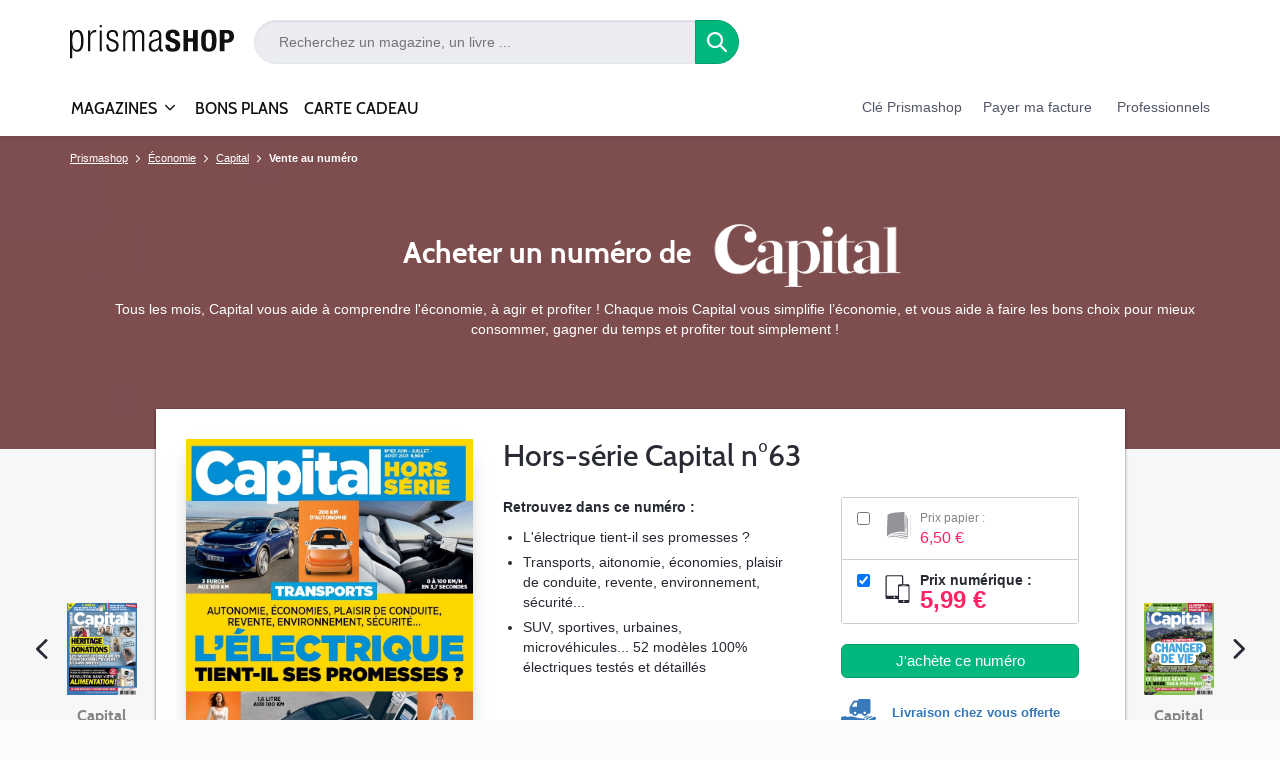

--- FILE ---
content_type: text/html; charset=UTF-8
request_url: https://www.prismashop.fr/vn/les-archives-de-capital/VNHCP73.html
body_size: 46028
content:
<!doctype html>
<html lang="fr">
<head>
        <title>Achat Hors-série Capital n°63 3 juin 2021 version numérique et papier - Prismashop</title>
<meta charset="utf-8">
<meta http-equiv="X-UA-Compatible" content="IE=edge,chrome=1" />
<meta name="description" content="Retrouvez dans ce num&amp;eacute;ro :&amp;nbsp;L'&amp;eacute;lectrique tient-il ses promesses ?Transports, aitonomie, &amp;eacute;conomies, plaisir de conduite, revente, environnement, s&amp;eacute;curit&amp;eacute;...SUV, sportives, urbaines, microv&amp;eacute;hicules... 52 mod&amp;egrave;les 100% &amp;eacute;lectriques test&amp;eacute;s" />
<meta name="keywords" content="" />
<meta name="viewport" content="width=device-width, initial-scale=1.0" />
<meta name="google-site-verification" content="P80dkkEB_7o_N0KsgUgnwsC07JYjfhmXaz31-64jOFs" />
<meta name="google-site-verification" content="7pOEcHUumN31UQeoWE67oZ7lDEUD1MjkJnIFOo_PJx8" />
<meta name="google-site-verification" content="ifSjglDwAyR56m7ZdPjabjfSdpsbu_uftNfiDXxms_I" />
<meta name="google-signin-scope" content="profile email">
<meta name="google-signin-client_id" content="131232155567-g6qco9vojn30h48casp05kdboduk1gvp.apps.googleusercontent.com">

    <meta name="robots" content="INDEX,FOLLOW" />
    <meta property="og:title" content="Vente au numéro" />
    <meta property="og:type" content="product:group" />
    <meta property="og:image" content="https://media.prismashop.fr/media/catalog/category/couv-cap286--_1__4_1_.jpg" />
<meta property="og:url" content="https://www.prismashop.fr/vn/les-archives-de-capital/VNHCP73.html" />

<link rel="icon" href="https://skin.prismashop.fr/skin/frontend/prisma/default/images/favicon.png" type="image/x-icon" />
<link rel="shortcut icon" href="https://skin.prismashop.fr/skin/frontend/prisma/default/images/favicon.png" type="image/x-icon" />

<link rel="stylesheet" type="text/css" href="https://media.prismashop.fr/media/css_secure/889e4724274f8c8c849c8e371ae2fa20.css" media="all" />
<script async type="text/javascript" src="https://tra.scds.pmdstatic.net/sourcepoint/6/sourcepoint.min.js"></script>    <!-- Google Tag Manager dataLayer declaration -->
    <script>var dataLayer = dataLayer || [];</script>
    <!-- End Google Tag Manager dataLayer declaration -->
    <!-- Patch fixing tc_vars unavailability console errors, but not functionality issues -->
    <!-- Generic datalayer webaData declaration -->	
    <script type="text/javascript">
        if (typeof webaData === 'undefined') {
            var webaData = {
                list_products: [],
                order_products: [],
                user_logged: 0,
                env_channel: 'm'
            };
            var tc_vars = webaData; // Patch + Backward compatibility for external no TagCo statements using tc_vars
        }
    </script> 
    <!-- End Patch fixing tc_vars unavailability console errors, but not functionality issues -->
    <script type="text/javascript">
                window.addEventListener("DOMContentLoaded", function(event) {
                //<![CDATA[
            var webaData = webaData || {};
            webaData["order_newcustomer"] = "No";
            webaData["env_template"] = "category";
            webaData["env_work"] = "prod";
            webaData["page_cat1"] = "Economie" ? "Economie" : document.querySelectorAll('.page-title h1').length > 0 ? document.querySelectorAll('.page-title h1')[0].innerText : "";
            webaData["page_cat2"] = "Capital";
            webaData["page_cat3"] = "Vente au numero";
            webaData["page_name"] = document.querySelectorAll('.page-title h1').length > 0 ? document.querySelectorAll('.page-title h1')[0].innerText : "Achat Hors-serie Capital n�63 3 juin 2021 version numerique et papier";
            webaData["page_error"] = "";webaData["category_id"] = "256";

                webaData["list_products"] = new Array();webaData["list_products"][0] = {};webaData["list_products"][0]["product_id_magento"] = "256282";webaData["list_products"][0]["product_id_CS"] = "S_VNCAPNUM269";webaData["list_products"][0]["product_type"] = "Vn";webaData["list_products"][0]["product_subscription_type"] = "";webaData["list_products"][0]["product_duration_type"] = "ceci n'est pas un abonnement";webaData["list_products"][0]["product_name"] = "CAPNUM269";webaData["list_products"][0]["product_category"] = "Vente au numéro";webaData["list_products"][0]["product_subcategory"] = "";webaData["list_products"][0]["product_unitprice"] = "3.5";webaData["list_products"][0]["product_discount"] = "";webaData["list_products"][0]["product_currency"] = "EUR";webaData["list_products"][0]["product_boutique"] = "Prismashop";webaData["list_products"][0]["product_url_page"] = "https://www.prismashop.fr/tous-les-magazines/actualite-economique/capital/les-archives-de-capital.html?o=S_VNCAPNUM269";webaData["list_products"][0]["product_url_picture"] = "https://media.prismashop.fr/media/catalog/product/C/A/CAP_269.JPG";webaData["list_products"][0]["product_isbundle"] = "N";webaData["list_products"][0]["product_instock"] = "Y";webaData["list_products"][0]["product_is_reabo"] = "N";webaData["list_products"][0]["product_shopping_type"] = "";webaData["list_products"][0]["product_activity"] = "Abo";webaData["list_products"][0]["product_medium"] = "numérique";webaData["list_products"][0]["product_brand"] = "Capital Numerique";
webaData["list_products"][1] = {};webaData["list_products"][1]["product_id_magento"] = "256285";webaData["list_products"][1]["product_id_CS"] = "S_VNCAPNUM270";webaData["list_products"][1]["product_type"] = "Vn";webaData["list_products"][1]["product_subscription_type"] = "";webaData["list_products"][1]["product_duration_type"] = "ceci n'est pas un abonnement";webaData["list_products"][1]["product_name"] = "CAPNUM270";webaData["list_products"][1]["product_category"] = "Vente au numéro";webaData["list_products"][1]["product_subcategory"] = "";webaData["list_products"][1]["product_unitprice"] = "3.5";webaData["list_products"][1]["product_discount"] = "";webaData["list_products"][1]["product_currency"] = "EUR";webaData["list_products"][1]["product_boutique"] = "Prismashop";webaData["list_products"][1]["product_url_page"] = "https://www.prismashop.fr/tous-les-magazines/actualite-economique/capital/les-archives-de-capital.html?o=S_VNCAPNUM270";webaData["list_products"][1]["product_url_picture"] = "https://media.prismashop.fr/media/catalog/product/C/A/CAP_270.JPG";webaData["list_products"][1]["product_isbundle"] = "N";webaData["list_products"][1]["product_instock"] = "Y";webaData["list_products"][1]["product_is_reabo"] = "N";webaData["list_products"][1]["product_shopping_type"] = "";webaData["list_products"][1]["product_activity"] = "Abo";webaData["list_products"][1]["product_medium"] = "numérique";webaData["list_products"][1]["product_brand"] = "Capital Numerique";
webaData["list_products"][2] = {};webaData["list_products"][2]["product_id_magento"] = "256288";webaData["list_products"][2]["product_id_CS"] = "S_VNCAPNUM271";webaData["list_products"][2]["product_type"] = "Vn";webaData["list_products"][2]["product_subscription_type"] = "";webaData["list_products"][2]["product_duration_type"] = "ceci n'est pas un abonnement";webaData["list_products"][2]["product_name"] = "CAPNUM271";webaData["list_products"][2]["product_category"] = "Vente au numéro";webaData["list_products"][2]["product_subcategory"] = "";webaData["list_products"][2]["product_unitprice"] = "3.5";webaData["list_products"][2]["product_discount"] = "";webaData["list_products"][2]["product_currency"] = "EUR";webaData["list_products"][2]["product_boutique"] = "Prismashop";webaData["list_products"][2]["product_url_page"] = "https://www.prismashop.fr/tous-les-magazines/actualite-economique/capital/les-archives-de-capital.html?o=S_VNCAPNUM271";webaData["list_products"][2]["product_url_picture"] = "https://media.prismashop.fr/media/catalog/product/C/A/CAP_271.JPG";webaData["list_products"][2]["product_isbundle"] = "N";webaData["list_products"][2]["product_instock"] = "Y";webaData["list_products"][2]["product_is_reabo"] = "N";webaData["list_products"][2]["product_shopping_type"] = "";webaData["list_products"][2]["product_activity"] = "Abo";webaData["list_products"][2]["product_medium"] = "numérique";webaData["list_products"][2]["product_brand"] = "Capital Numerique";
webaData["list_products"][3] = {};webaData["list_products"][3]["product_id_magento"] = "256291";webaData["list_products"][3]["product_id_CS"] = "S_VNCAPNUM272";webaData["list_products"][3]["product_type"] = "Vn";webaData["list_products"][3]["product_subscription_type"] = "";webaData["list_products"][3]["product_duration_type"] = "ceci n'est pas un abonnement";webaData["list_products"][3]["product_name"] = "CAPNUM272";webaData["list_products"][3]["product_category"] = "Vente au numéro";webaData["list_products"][3]["product_subcategory"] = "";webaData["list_products"][3]["product_unitprice"] = "3.5";webaData["list_products"][3]["product_discount"] = "";webaData["list_products"][3]["product_currency"] = "EUR";webaData["list_products"][3]["product_boutique"] = "Prismashop";webaData["list_products"][3]["product_url_page"] = "https://www.prismashop.fr/tous-les-magazines/actualite-economique/capital/les-archives-de-capital.html?o=S_VNCAPNUM272";webaData["list_products"][3]["product_url_picture"] = "https://media.prismashop.fr/media/catalog/product/C/A/CAP_272.JPG";webaData["list_products"][3]["product_isbundle"] = "N";webaData["list_products"][3]["product_instock"] = "Y";webaData["list_products"][3]["product_is_reabo"] = "N";webaData["list_products"][3]["product_shopping_type"] = "";webaData["list_products"][3]["product_activity"] = "Abo";webaData["list_products"][3]["product_medium"] = "numérique";webaData["list_products"][3]["product_brand"] = "Capital Numerique";
webaData["list_products"][4] = {};webaData["list_products"][4]["product_id_magento"] = "256294";webaData["list_products"][4]["product_id_CS"] = "S_VNCAPNUM273";webaData["list_products"][4]["product_type"] = "Vn";webaData["list_products"][4]["product_subscription_type"] = "";webaData["list_products"][4]["product_duration_type"] = "ceci n'est pas un abonnement";webaData["list_products"][4]["product_name"] = "CAPNUM273";webaData["list_products"][4]["product_category"] = "Vente au numéro";webaData["list_products"][4]["product_subcategory"] = "";webaData["list_products"][4]["product_unitprice"] = "3.5";webaData["list_products"][4]["product_discount"] = "";webaData["list_products"][4]["product_currency"] = "EUR";webaData["list_products"][4]["product_boutique"] = "Prismashop";webaData["list_products"][4]["product_url_page"] = "https://www.prismashop.fr/tous-les-magazines/actualite-economique/capital/les-archives-de-capital.html?o=S_VNCAPNUM273";webaData["list_products"][4]["product_url_picture"] = "https://media.prismashop.fr/media/catalog/product/C/A/CAP_273.JPG";webaData["list_products"][4]["product_isbundle"] = "N";webaData["list_products"][4]["product_instock"] = "Y";webaData["list_products"][4]["product_is_reabo"] = "N";webaData["list_products"][4]["product_shopping_type"] = "";webaData["list_products"][4]["product_activity"] = "Abo";webaData["list_products"][4]["product_medium"] = "numérique";webaData["list_products"][4]["product_brand"] = "Capital Numerique";
webaData["list_products"][5] = {};webaData["list_products"][5]["product_id_magento"] = "256297";webaData["list_products"][5]["product_id_CS"] = "S_VNCAPNUM274";webaData["list_products"][5]["product_type"] = "Vn";webaData["list_products"][5]["product_subscription_type"] = "";webaData["list_products"][5]["product_duration_type"] = "ceci n'est pas un abonnement";webaData["list_products"][5]["product_name"] = "CAPNUM274";webaData["list_products"][5]["product_category"] = "Vente au numéro";webaData["list_products"][5]["product_subcategory"] = "";webaData["list_products"][5]["product_unitprice"] = "3.5";webaData["list_products"][5]["product_discount"] = "";webaData["list_products"][5]["product_currency"] = "EUR";webaData["list_products"][5]["product_boutique"] = "Prismashop";webaData["list_products"][5]["product_url_page"] = "https://www.prismashop.fr/tous-les-magazines/actualite-economique/capital/les-archives-de-capital.html?o=S_VNCAPNUM274";webaData["list_products"][5]["product_url_picture"] = "https://media.prismashop.fr/media/catalog/product/C/A/CAP_274.JPG";webaData["list_products"][5]["product_isbundle"] = "N";webaData["list_products"][5]["product_instock"] = "Y";webaData["list_products"][5]["product_is_reabo"] = "N";webaData["list_products"][5]["product_shopping_type"] = "";webaData["list_products"][5]["product_activity"] = "Abo";webaData["list_products"][5]["product_medium"] = "numérique";webaData["list_products"][5]["product_brand"] = "Capital Numerique";
webaData["list_products"][6] = {};webaData["list_products"][6]["product_id_magento"] = "256300";webaData["list_products"][6]["product_id_CS"] = "S_VNCAPNUM275";webaData["list_products"][6]["product_type"] = "Vn";webaData["list_products"][6]["product_subscription_type"] = "";webaData["list_products"][6]["product_duration_type"] = "ceci n'est pas un abonnement";webaData["list_products"][6]["product_name"] = "CAPNUM275";webaData["list_products"][6]["product_category"] = "Vente au numéro";webaData["list_products"][6]["product_subcategory"] = "";webaData["list_products"][6]["product_unitprice"] = "3.5";webaData["list_products"][6]["product_discount"] = "";webaData["list_products"][6]["product_currency"] = "EUR";webaData["list_products"][6]["product_boutique"] = "Prismashop";webaData["list_products"][6]["product_url_page"] = "https://www.prismashop.fr/tous-les-magazines/actualite-economique/capital/les-archives-de-capital.html?o=S_VNCAPNUM275";webaData["list_products"][6]["product_url_picture"] = "https://media.prismashop.fr/media/catalog/product/C/A/CAP_275.JPG";webaData["list_products"][6]["product_isbundle"] = "N";webaData["list_products"][6]["product_instock"] = "Y";webaData["list_products"][6]["product_is_reabo"] = "N";webaData["list_products"][6]["product_shopping_type"] = "";webaData["list_products"][6]["product_activity"] = "Abo";webaData["list_products"][6]["product_medium"] = "numérique";webaData["list_products"][6]["product_brand"] = "Capital Numerique";
webaData["list_products"][7] = {};webaData["list_products"][7]["product_id_magento"] = "256303";webaData["list_products"][7]["product_id_CS"] = "S_VNCAPNUM276";webaData["list_products"][7]["product_type"] = "Vn";webaData["list_products"][7]["product_subscription_type"] = "";webaData["list_products"][7]["product_duration_type"] = "ceci n'est pas un abonnement";webaData["list_products"][7]["product_name"] = "CAPNUM276";webaData["list_products"][7]["product_category"] = "Vente au numéro";webaData["list_products"][7]["product_subcategory"] = "";webaData["list_products"][7]["product_unitprice"] = "3.5";webaData["list_products"][7]["product_discount"] = "";webaData["list_products"][7]["product_currency"] = "EUR";webaData["list_products"][7]["product_boutique"] = "Prismashop";webaData["list_products"][7]["product_url_page"] = "https://www.prismashop.fr/tous-les-magazines/actualite-economique/capital/les-archives-de-capital.html?o=S_VNCAPNUM276";webaData["list_products"][7]["product_url_picture"] = "https://media.prismashop.fr/media/catalog/product/C/A/CAP_276.JPEG";webaData["list_products"][7]["product_isbundle"] = "N";webaData["list_products"][7]["product_instock"] = "Y";webaData["list_products"][7]["product_is_reabo"] = "N";webaData["list_products"][7]["product_shopping_type"] = "";webaData["list_products"][7]["product_activity"] = "Abo";webaData["list_products"][7]["product_medium"] = "numérique";webaData["list_products"][7]["product_brand"] = "Capital Numerique";
webaData["list_products"][8] = {};webaData["list_products"][8]["product_id_magento"] = "256306";webaData["list_products"][8]["product_id_CS"] = "S_VNCAPNUM277";webaData["list_products"][8]["product_type"] = "Vn";webaData["list_products"][8]["product_subscription_type"] = "";webaData["list_products"][8]["product_duration_type"] = "ceci n'est pas un abonnement";webaData["list_products"][8]["product_name"] = "CAPNUM277";webaData["list_products"][8]["product_category"] = "Vente au numéro";webaData["list_products"][8]["product_subcategory"] = "";webaData["list_products"][8]["product_unitprice"] = "3.5";webaData["list_products"][8]["product_discount"] = "";webaData["list_products"][8]["product_currency"] = "EUR";webaData["list_products"][8]["product_boutique"] = "Prismashop";webaData["list_products"][8]["product_url_page"] = "https://www.prismashop.fr/tous-les-magazines/actualite-economique/capital/les-archives-de-capital.html?o=S_VNCAPNUM277";webaData["list_products"][8]["product_url_picture"] = "https://media.prismashop.fr/media/catalog/product/C/A/CAP_277.JPEG";webaData["list_products"][8]["product_isbundle"] = "N";webaData["list_products"][8]["product_instock"] = "Y";webaData["list_products"][8]["product_is_reabo"] = "N";webaData["list_products"][8]["product_shopping_type"] = "";webaData["list_products"][8]["product_activity"] = "Abo";webaData["list_products"][8]["product_medium"] = "numérique";webaData["list_products"][8]["product_brand"] = "Capital Numerique";
webaData["list_products"][9] = {};webaData["list_products"][9]["product_id_magento"] = "256309";webaData["list_products"][9]["product_id_CS"] = "S_VNCAPNUM278";webaData["list_products"][9]["product_type"] = "Vn";webaData["list_products"][9]["product_subscription_type"] = "";webaData["list_products"][9]["product_duration_type"] = "ceci n'est pas un abonnement";webaData["list_products"][9]["product_name"] = "CAPNUM278";webaData["list_products"][9]["product_category"] = "Vente au numéro";webaData["list_products"][9]["product_subcategory"] = "";webaData["list_products"][9]["product_unitprice"] = "3.5";webaData["list_products"][9]["product_discount"] = "";webaData["list_products"][9]["product_currency"] = "EUR";webaData["list_products"][9]["product_boutique"] = "Prismashop";webaData["list_products"][9]["product_url_page"] = "https://www.prismashop.fr/tous-les-magazines/actualite-economique/capital/les-archives-de-capital.html?o=S_VNCAPNUM278";webaData["list_products"][9]["product_url_picture"] = "https://media.prismashop.fr/media/catalog/product/C/A/CAP_278.JPG";webaData["list_products"][9]["product_isbundle"] = "N";webaData["list_products"][9]["product_instock"] = "Y";webaData["list_products"][9]["product_is_reabo"] = "N";webaData["list_products"][9]["product_shopping_type"] = "";webaData["list_products"][9]["product_activity"] = "Abo";webaData["list_products"][9]["product_medium"] = "numérique";webaData["list_products"][9]["product_brand"] = "Capital Numerique";
webaData["list_products"][10] = {};webaData["list_products"][10]["product_id_magento"] = "256312";webaData["list_products"][10]["product_id_CS"] = "S_VNCAPNUM279";webaData["list_products"][10]["product_type"] = "Vn";webaData["list_products"][10]["product_subscription_type"] = "";webaData["list_products"][10]["product_duration_type"] = "ceci n'est pas un abonnement";webaData["list_products"][10]["product_name"] = "CAPNUM279";webaData["list_products"][10]["product_category"] = "Vente au numéro";webaData["list_products"][10]["product_subcategory"] = "";webaData["list_products"][10]["product_unitprice"] = "2.99";webaData["list_products"][10]["product_discount"] = "";webaData["list_products"][10]["product_currency"] = "EUR";webaData["list_products"][10]["product_boutique"] = "Prismashop";webaData["list_products"][10]["product_url_page"] = "https://www.prismashop.fr/tous-les-magazines/actualite-economique/capital/les-archives-de-capital.html?o=S_VNCAPNUM279";webaData["list_products"][10]["product_url_picture"] = "https://media.prismashop.fr/media/catalog/product/C/A/CAP_279.JPG";webaData["list_products"][10]["product_isbundle"] = "N";webaData["list_products"][10]["product_instock"] = "Y";webaData["list_products"][10]["product_is_reabo"] = "N";webaData["list_products"][10]["product_shopping_type"] = "";webaData["list_products"][10]["product_activity"] = "Abo";webaData["list_products"][10]["product_medium"] = "numérique";webaData["list_products"][10]["product_brand"] = "Capital Numerique";
webaData["list_products"][11] = {};webaData["list_products"][11]["product_id_magento"] = "256315";webaData["list_products"][11]["product_id_CS"] = "S_VNCAPNUM280";webaData["list_products"][11]["product_type"] = "Vn";webaData["list_products"][11]["product_subscription_type"] = "";webaData["list_products"][11]["product_duration_type"] = "ceci n'est pas un abonnement";webaData["list_products"][11]["product_name"] = "CAPNUM280";webaData["list_products"][11]["product_category"] = "Vente au numéro";webaData["list_products"][11]["product_subcategory"] = "";webaData["list_products"][11]["product_unitprice"] = "3.5";webaData["list_products"][11]["product_discount"] = "";webaData["list_products"][11]["product_currency"] = "EUR";webaData["list_products"][11]["product_boutique"] = "Prismashop";webaData["list_products"][11]["product_url_page"] = "https://www.prismashop.fr/tous-les-magazines/actualite-economique/capital/les-archives-de-capital.html?o=S_VNCAPNUM280";webaData["list_products"][11]["product_url_picture"] = "https://media.prismashop.fr/media/catalog/product/C/A/CAP_280.JPG";webaData["list_products"][11]["product_isbundle"] = "N";webaData["list_products"][11]["product_instock"] = "Y";webaData["list_products"][11]["product_is_reabo"] = "N";webaData["list_products"][11]["product_shopping_type"] = "";webaData["list_products"][11]["product_activity"] = "Abo";webaData["list_products"][11]["product_medium"] = "numérique";webaData["list_products"][11]["product_brand"] = "Capital Numerique";
webaData["list_products"][12] = {};webaData["list_products"][12]["product_id_magento"] = "256318";webaData["list_products"][12]["product_id_CS"] = "S_VNCAPNUM282";webaData["list_products"][12]["product_type"] = "Vn";webaData["list_products"][12]["product_subscription_type"] = "";webaData["list_products"][12]["product_duration_type"] = "ceci n'est pas un abonnement";webaData["list_products"][12]["product_name"] = "CAPNUM282";webaData["list_products"][12]["product_category"] = "Vente au numéro";webaData["list_products"][12]["product_subcategory"] = "";webaData["list_products"][12]["product_unitprice"] = "3.5";webaData["list_products"][12]["product_discount"] = "";webaData["list_products"][12]["product_currency"] = "EUR";webaData["list_products"][12]["product_boutique"] = "Prismashop";webaData["list_products"][12]["product_url_page"] = "https://www.prismashop.fr/tous-les-magazines/actualite-economique/capital/les-archives-de-capital.html?o=S_VNCAPNUM282";webaData["list_products"][12]["product_url_picture"] = "https://media.prismashop.fr/media/catalog/product/C/A/CAP_282.JPG";webaData["list_products"][12]["product_isbundle"] = "N";webaData["list_products"][12]["product_instock"] = "Y";webaData["list_products"][12]["product_is_reabo"] = "N";webaData["list_products"][12]["product_shopping_type"] = "";webaData["list_products"][12]["product_activity"] = "Abo";webaData["list_products"][12]["product_medium"] = "numérique";webaData["list_products"][12]["product_brand"] = "Capital Numerique";
webaData["list_products"][13] = {};webaData["list_products"][13]["product_id_magento"] = "256321";webaData["list_products"][13]["product_id_CS"] = "S_VNCAPNUM283";webaData["list_products"][13]["product_type"] = "Vn";webaData["list_products"][13]["product_subscription_type"] = "";webaData["list_products"][13]["product_duration_type"] = "ceci n'est pas un abonnement";webaData["list_products"][13]["product_name"] = "CAPNUM283";webaData["list_products"][13]["product_category"] = "Vente au numéro";webaData["list_products"][13]["product_subcategory"] = "";webaData["list_products"][13]["product_unitprice"] = "3.5";webaData["list_products"][13]["product_discount"] = "";webaData["list_products"][13]["product_currency"] = "EUR";webaData["list_products"][13]["product_boutique"] = "Prismashop";webaData["list_products"][13]["product_url_page"] = "https://www.prismashop.fr/tous-les-magazines/actualite-economique/capital/les-archives-de-capital.html?o=S_VNCAPNUM283";webaData["list_products"][13]["product_url_picture"] = "https://media.prismashop.fr/media/catalog/product/C/A/CAP_283.JPG";webaData["list_products"][13]["product_isbundle"] = "N";webaData["list_products"][13]["product_instock"] = "Y";webaData["list_products"][13]["product_is_reabo"] = "N";webaData["list_products"][13]["product_shopping_type"] = "";webaData["list_products"][13]["product_activity"] = "Abo";webaData["list_products"][13]["product_medium"] = "numérique";webaData["list_products"][13]["product_brand"] = "Capital Numerique";
webaData["list_products"][14] = {};webaData["list_products"][14]["product_id_magento"] = "256324";webaData["list_products"][14]["product_id_CS"] = "S_VNCAPNUM284";webaData["list_products"][14]["product_type"] = "Vn";webaData["list_products"][14]["product_subscription_type"] = "";webaData["list_products"][14]["product_duration_type"] = "ceci n'est pas un abonnement";webaData["list_products"][14]["product_name"] = "CAPNUM284";webaData["list_products"][14]["product_category"] = "Vente au numéro";webaData["list_products"][14]["product_subcategory"] = "";webaData["list_products"][14]["product_unitprice"] = "3.5";webaData["list_products"][14]["product_discount"] = "";webaData["list_products"][14]["product_currency"] = "EUR";webaData["list_products"][14]["product_boutique"] = "Prismashop";webaData["list_products"][14]["product_url_page"] = "https://www.prismashop.fr/tous-les-magazines/actualite-economique/capital/les-archives-de-capital.html?o=S_VNCAPNUM284";webaData["list_products"][14]["product_url_picture"] = "https://media.prismashop.fr/media/catalog/product/C/A/CAP_284.JPG";webaData["list_products"][14]["product_isbundle"] = "N";webaData["list_products"][14]["product_instock"] = "Y";webaData["list_products"][14]["product_is_reabo"] = "N";webaData["list_products"][14]["product_shopping_type"] = "";webaData["list_products"][14]["product_activity"] = "Abo";webaData["list_products"][14]["product_medium"] = "numérique";webaData["list_products"][14]["product_brand"] = "Capital Numerique";
webaData["list_products"][15] = {};webaData["list_products"][15]["product_id_magento"] = "256327";webaData["list_products"][15]["product_id_CS"] = "S_VNCAPNUM285";webaData["list_products"][15]["product_type"] = "Vn";webaData["list_products"][15]["product_subscription_type"] = "";webaData["list_products"][15]["product_duration_type"] = "ceci n'est pas un abonnement";webaData["list_products"][15]["product_name"] = "CAPNUM285";webaData["list_products"][15]["product_category"] = "Vente au numéro";webaData["list_products"][15]["product_subcategory"] = "";webaData["list_products"][15]["product_unitprice"] = "3.5";webaData["list_products"][15]["product_discount"] = "";webaData["list_products"][15]["product_currency"] = "EUR";webaData["list_products"][15]["product_boutique"] = "Prismashop";webaData["list_products"][15]["product_url_page"] = "https://www.prismashop.fr/tous-les-magazines/actualite-economique/capital/les-archives-de-capital.html?o=S_VNCAPNUM285";webaData["list_products"][15]["product_url_picture"] = "https://media.prismashop.fr/media/catalog/product/C/A/CAP_285.JPG";webaData["list_products"][15]["product_isbundle"] = "N";webaData["list_products"][15]["product_instock"] = "Y";webaData["list_products"][15]["product_is_reabo"] = "N";webaData["list_products"][15]["product_shopping_type"] = "";webaData["list_products"][15]["product_activity"] = "Abo";webaData["list_products"][15]["product_medium"] = "numérique";webaData["list_products"][15]["product_brand"] = "Capital Numerique";
webaData["list_products"][16] = {};webaData["list_products"][16]["product_id_magento"] = "256330";webaData["list_products"][16]["product_id_CS"] = "S_VNCAPNUM286";webaData["list_products"][16]["product_type"] = "Vn";webaData["list_products"][16]["product_subscription_type"] = "";webaData["list_products"][16]["product_duration_type"] = "ceci n'est pas un abonnement";webaData["list_products"][16]["product_name"] = "CAPNUM286";webaData["list_products"][16]["product_category"] = "Vente au numéro";webaData["list_products"][16]["product_subcategory"] = "";webaData["list_products"][16]["product_unitprice"] = "3.5";webaData["list_products"][16]["product_discount"] = "";webaData["list_products"][16]["product_currency"] = "EUR";webaData["list_products"][16]["product_boutique"] = "Prismashop";webaData["list_products"][16]["product_url_page"] = "https://www.prismashop.fr/tous-les-magazines/actualite-economique/capital/les-archives-de-capital.html?o=S_VNCAPNUM286";webaData["list_products"][16]["product_url_picture"] = "https://media.prismashop.fr/media/catalog/product/C/A/CAP_286.JPG";webaData["list_products"][16]["product_isbundle"] = "N";webaData["list_products"][16]["product_instock"] = "Y";webaData["list_products"][16]["product_is_reabo"] = "N";webaData["list_products"][16]["product_shopping_type"] = "";webaData["list_products"][16]["product_activity"] = "Abo";webaData["list_products"][16]["product_medium"] = "numérique";webaData["list_products"][16]["product_brand"] = "Capital Numerique";
webaData["list_products"][17] = {};webaData["list_products"][17]["product_id_magento"] = "11314";webaData["list_products"][17]["product_id_CS"] = "S_VNCAPNUM293B";webaData["list_products"][17]["product_type"] = "Vn";webaData["list_products"][17]["product_subscription_type"] = "";webaData["list_products"][17]["product_duration_type"] = "ceci n'est pas un abonnement";webaData["list_products"][17]["product_name"] = "CAPNUM293";webaData["list_products"][17]["product_category"] = "Vente au numéro";webaData["list_products"][17]["product_subcategory"] = "";webaData["list_products"][17]["product_unitprice"] = "3.5";webaData["list_products"][17]["product_discount"] = "";webaData["list_products"][17]["product_currency"] = "EUR";webaData["list_products"][17]["product_boutique"] = "Prismashop";webaData["list_products"][17]["product_url_page"] = "https://www.prismashop.fr/tous-les-magazines/actualite-economique/capital/les-archives-de-capital.html?o=S_VNCAPNUM293B";webaData["list_products"][17]["product_url_picture"] = "https://media.prismashop.fr/media/catalog/product/c/a/cap_293.jpeg";webaData["list_products"][17]["product_isbundle"] = "N";webaData["list_products"][17]["product_instock"] = "Y";webaData["list_products"][17]["product_is_reabo"] = "N";webaData["list_products"][17]["product_shopping_type"] = "";webaData["list_products"][17]["product_activity"] = "Abo";webaData["list_products"][17]["product_medium"] = "numérique";webaData["list_products"][17]["product_brand"] = "Capital Numerique";
webaData["list_products"][18] = {};webaData["list_products"][18]["product_id_magento"] = "12310";webaData["list_products"][18]["product_id_CS"] = "S_VNHCPNUM41";webaData["list_products"][18]["product_type"] = "Vn";webaData["list_products"][18]["product_subscription_type"] = "";webaData["list_products"][18]["product_duration_type"] = "ceci n'est pas un abonnement";webaData["list_products"][18]["product_name"] = "VNHCPNUM41";webaData["list_products"][18]["product_category"] = "Vente au numéro";webaData["list_products"][18]["product_subcategory"] = "";webaData["list_products"][18]["product_unitprice"] = "5.99";webaData["list_products"][18]["product_discount"] = "";webaData["list_products"][18]["product_currency"] = "EUR";webaData["list_products"][18]["product_boutique"] = "Prismashop";webaData["list_products"][18]["product_url_page"] = "https://www.prismashop.fr/tous-les-magazines/actualite-economique/capital/les-archives-de-capital.html?o=S_VNHCPNUM41";webaData["list_products"][18]["product_url_picture"] = "https://media.prismashop.fr/media/catalog/product/h/c/hcp_ds_9_1.jpg";webaData["list_products"][18]["product_isbundle"] = "N";webaData["list_products"][18]["product_instock"] = "Y";webaData["list_products"][18]["product_is_reabo"] = "N";webaData["list_products"][18]["product_shopping_type"] = "";webaData["list_products"][18]["product_activity"] = "Abo";webaData["list_products"][18]["product_medium"] = "numérique";webaData["list_products"][18]["product_brand"] = "Hors-serie Capital";
webaData["list_products"][19] = {};webaData["list_products"][19]["product_id_magento"] = "12907";webaData["list_products"][19]["product_id_CS"] = "S_VNHCPNUM42";webaData["list_products"][19]["product_type"] = "Vn";webaData["list_products"][19]["product_subscription_type"] = "";webaData["list_products"][19]["product_duration_type"] = "ceci n'est pas un abonnement";webaData["list_products"][19]["product_name"] = "VNHCPNUM42";webaData["list_products"][19]["product_category"] = "Vente au numéro";webaData["list_products"][19]["product_subcategory"] = "";webaData["list_products"][19]["product_unitprice"] = "5.99";webaData["list_products"][19]["product_discount"] = "";webaData["list_products"][19]["product_currency"] = "EUR";webaData["list_products"][19]["product_boutique"] = "Prismashop";webaData["list_products"][19]["product_url_page"] = "https://www.prismashop.fr/tous-les-magazines/actualite-economique/capital/les-archives-de-capital.html?o=S_VNHCPNUM42";webaData["list_products"][19]["product_url_picture"] = "https://media.prismashop.fr/media/catalog/product/H/C/HCP_42_2016_05_19.Png";webaData["list_products"][19]["product_isbundle"] = "N";webaData["list_products"][19]["product_instock"] = "Y";webaData["list_products"][19]["product_is_reabo"] = "N";webaData["list_products"][19]["product_shopping_type"] = "";webaData["list_products"][19]["product_activity"] = "Abo";webaData["list_products"][19]["product_medium"] = "numérique";webaData["list_products"][19]["product_brand"] = "Hors-serie Capital";
webaData["list_products"][20] = {};webaData["list_products"][20]["product_id_magento"] = "13162";webaData["list_products"][20]["product_id_CS"] = "S_VNHCP2NR";webaData["list_products"][20]["product_type"] = "Vn";webaData["list_products"][20]["product_subscription_type"] = "";webaData["list_products"][20]["product_duration_type"] = "ceci n'est pas un abonnement";webaData["list_products"][20]["product_name"] = "HCP n°36 - Comprendre l\\\'économie";webaData["list_products"][20]["product_category"] = "Vente au numéro";webaData["list_products"][20]["product_subcategory"] = "";webaData["list_products"][20]["product_unitprice"] = "13";webaData["list_products"][20]["product_discount"] = "";webaData["list_products"][20]["product_currency"] = "EUR";webaData["list_products"][20]["product_boutique"] = "Prismashop";webaData["list_products"][20]["product_url_page"] = "https://www.prismashop.fr/tous-les-magazines/actualite-economique/capital/les-archives-de-capital.html?o=S_VNHCP2NR";webaData["list_products"][20]["product_url_picture"] = "https://media.prismashop.fr/media/catalog/product/m/a/mag2.jpg";webaData["list_products"][20]["product_isbundle"] = "N";webaData["list_products"][20]["product_instock"] = "Y";webaData["list_products"][20]["product_is_reabo"] = "N";webaData["list_products"][20]["product_shopping_type"] = "";webaData["list_products"][20]["product_activity"] = "Abo";webaData["list_products"][20]["product_medium"] = "papier";webaData["list_products"][20]["product_brand"] = "Hors-serie Capital";
webaData["list_products"][21] = {};webaData["list_products"][21]["product_id_magento"] = "13696";webaData["list_products"][21]["product_id_CS"] = "S_VNHCPNUM43";webaData["list_products"][21]["product_type"] = "Vn";webaData["list_products"][21]["product_subscription_type"] = "";webaData["list_products"][21]["product_duration_type"] = "ceci n'est pas un abonnement";webaData["list_products"][21]["product_name"] = "VNHCPNUM43";webaData["list_products"][21]["product_category"] = "Vente au numéro";webaData["list_products"][21]["product_subcategory"] = "";webaData["list_products"][21]["product_unitprice"] = "5.99";webaData["list_products"][21]["product_discount"] = "";webaData["list_products"][21]["product_currency"] = "EUR";webaData["list_products"][21]["product_boutique"] = "Prismashop";webaData["list_products"][21]["product_url_page"] = "https://www.prismashop.fr/tous-les-magazines/actualite-economique/capital/les-archives-de-capital.html?o=S_VNHCPNUM43";webaData["list_products"][21]["product_url_picture"] = "https://media.prismashop.fr/media/catalog/product/h/c/hcp_43.jpg";webaData["list_products"][21]["product_isbundle"] = "N";webaData["list_products"][21]["product_instock"] = "Y";webaData["list_products"][21]["product_is_reabo"] = "N";webaData["list_products"][21]["product_shopping_type"] = "";webaData["list_products"][21]["product_activity"] = "Abo";webaData["list_products"][21]["product_medium"] = "numérique";webaData["list_products"][21]["product_brand"] = "Hors-serie Capital";
webaData["list_products"][22] = {};webaData["list_products"][22]["product_id_magento"] = "14458";webaData["list_products"][22]["product_id_CS"] = "S_VNHCPNUM1NR";webaData["list_products"][22]["product_type"] = "Vn";webaData["list_products"][22]["product_subscription_type"] = "";webaData["list_products"][22]["product_duration_type"] = "ceci n'est pas un abonnement";webaData["list_products"][22]["product_name"] = "HCP n°35 - IMPÔTS";webaData["list_products"][22]["product_category"] = "Vente au numéro";webaData["list_products"][22]["product_subcategory"] = "";webaData["list_products"][22]["product_unitprice"] = "5.99";webaData["list_products"][22]["product_discount"] = "";webaData["list_products"][22]["product_currency"] = "EUR";webaData["list_products"][22]["product_boutique"] = "Prismashop";webaData["list_products"][22]["product_url_page"] = "https://www.prismashop.fr/tous-les-magazines/actualite-economique/capital/les-archives-de-capital.html?o=S_VNHCPNUM1NR";webaData["list_products"][22]["product_url_picture"] = "https://media.prismashop.fr/media/catalog/product/h/s/hs35markett-page-001.jpg";webaData["list_products"][22]["product_isbundle"] = "N";webaData["list_products"][22]["product_instock"] = "Y";webaData["list_products"][22]["product_is_reabo"] = "N";webaData["list_products"][22]["product_shopping_type"] = "";webaData["list_products"][22]["product_activity"] = "Abo";webaData["list_products"][22]["product_medium"] = "numérique";webaData["list_products"][22]["product_brand"] = "Hors-serie Capital";
webaData["list_products"][23] = {};webaData["list_products"][23]["product_id_magento"] = "14638";webaData["list_products"][23]["product_id_CS"] = "S_VNCAPNUM300A";webaData["list_products"][23]["product_type"] = "Vn";webaData["list_products"][23]["product_subscription_type"] = "";webaData["list_products"][23]["product_duration_type"] = "ceci n'est pas un abonnement";webaData["list_products"][23]["product_name"] = "CAPNUM300 - Spécial immobilier - Paris - Région parisienne";webaData["list_products"][23]["product_category"] = "Vente au numéro";webaData["list_products"][23]["product_subcategory"] = "";webaData["list_products"][23]["product_unitprice"] = "3.5";webaData["list_products"][23]["product_discount"] = "";webaData["list_products"][23]["product_currency"] = "EUR";webaData["list_products"][23]["product_boutique"] = "Prismashop";webaData["list_products"][23]["product_url_page"] = "https://www.prismashop.fr/tous-les-magazines/actualite-economique/capital/les-archives-de-capital.html?o=S_VNCAPNUM300A";webaData["list_products"][23]["product_url_picture"] = "https://media.prismashop.fr/media/catalog/product/c/o/couverture_capital_300_ipad_paris_idf.jpg";webaData["list_products"][23]["product_isbundle"] = "N";webaData["list_products"][23]["product_instock"] = "Y";webaData["list_products"][23]["product_is_reabo"] = "N";webaData["list_products"][23]["product_shopping_type"] = "";webaData["list_products"][23]["product_activity"] = "Abo";webaData["list_products"][23]["product_medium"] = "numérique";webaData["list_products"][23]["product_brand"] = "Capital Numerique";
webaData["list_products"][24] = {};webaData["list_products"][24]["product_id_magento"] = "14641";webaData["list_products"][24]["product_id_CS"] = "S_VNCAPNUM300B";webaData["list_products"][24]["product_type"] = "Vn";webaData["list_products"][24]["product_subscription_type"] = "";webaData["list_products"][24]["product_duration_type"] = "ceci n'est pas un abonnement";webaData["list_products"][24]["product_name"] = "CAPNUM300 - Spécial immobilier - Nord Ouest";webaData["list_products"][24]["product_category"] = "Vente au numéro";webaData["list_products"][24]["product_subcategory"] = "";webaData["list_products"][24]["product_unitprice"] = "3.5";webaData["list_products"][24]["product_discount"] = "";webaData["list_products"][24]["product_currency"] = "EUR";webaData["list_products"][24]["product_boutique"] = "Prismashop";webaData["list_products"][24]["product_url_page"] = "https://www.prismashop.fr/tous-les-magazines/actualite-economique/capital/les-archives-de-capital.html?o=S_VNCAPNUM300B";webaData["list_products"][24]["product_url_picture"] = "https://media.prismashop.fr/media/catalog/product/c/o/couverture_capital_300_ipad_no.jpg";webaData["list_products"][24]["product_isbundle"] = "N";webaData["list_products"][24]["product_instock"] = "Y";webaData["list_products"][24]["product_is_reabo"] = "N";webaData["list_products"][24]["product_shopping_type"] = "";webaData["list_products"][24]["product_activity"] = "Abo";webaData["list_products"][24]["product_medium"] = "numérique";webaData["list_products"][24]["product_brand"] = "Capital Numerique";
webaData["list_products"][25] = {};webaData["list_products"][25]["product_id_magento"] = "14644";webaData["list_products"][25]["product_id_CS"] = "S_VNCAPNUM300C";webaData["list_products"][25]["product_type"] = "Vn";webaData["list_products"][25]["product_subscription_type"] = "";webaData["list_products"][25]["product_duration_type"] = "ceci n'est pas un abonnement";webaData["list_products"][25]["product_name"] = "CAPNUM300 - Spécial immobilier - Sud Ouest";webaData["list_products"][25]["product_category"] = "Vente au numéro";webaData["list_products"][25]["product_subcategory"] = "";webaData["list_products"][25]["product_unitprice"] = "3.5";webaData["list_products"][25]["product_discount"] = "";webaData["list_products"][25]["product_currency"] = "EUR";webaData["list_products"][25]["product_boutique"] = "Prismashop";webaData["list_products"][25]["product_url_page"] = "https://www.prismashop.fr/tous-les-magazines/actualite-economique/capital/les-archives-de-capital.html?o=S_VNCAPNUM300C";webaData["list_products"][25]["product_url_picture"] = "https://media.prismashop.fr/media/catalog/product/c/o/couverture_capital_300_ipad_so.jpg";webaData["list_products"][25]["product_isbundle"] = "N";webaData["list_products"][25]["product_instock"] = "Y";webaData["list_products"][25]["product_is_reabo"] = "N";webaData["list_products"][25]["product_shopping_type"] = "";webaData["list_products"][25]["product_activity"] = "Abo";webaData["list_products"][25]["product_medium"] = "numérique";webaData["list_products"][25]["product_brand"] = "Capital Numerique";
webaData["list_products"][26] = {};webaData["list_products"][26]["product_id_magento"] = "14647";webaData["list_products"][26]["product_id_CS"] = "S_VNCAPNUM300D";webaData["list_products"][26]["product_type"] = "Vn";webaData["list_products"][26]["product_subscription_type"] = "";webaData["list_products"][26]["product_duration_type"] = "ceci n'est pas un abonnement";webaData["list_products"][26]["product_name"] = "CAPNUM300 - Spécial immobilier - Grand Est";webaData["list_products"][26]["product_category"] = "Vente au numéro";webaData["list_products"][26]["product_subcategory"] = "";webaData["list_products"][26]["product_unitprice"] = "3.5";webaData["list_products"][26]["product_discount"] = "";webaData["list_products"][26]["product_currency"] = "EUR";webaData["list_products"][26]["product_boutique"] = "Prismashop";webaData["list_products"][26]["product_url_page"] = "https://www.prismashop.fr/tous-les-magazines/actualite-economique/capital/les-archives-de-capital.html?o=S_VNCAPNUM300D";webaData["list_products"][26]["product_url_picture"] = "https://media.prismashop.fr/media/catalog/product/c/o/couverture_capital_300_ipad_ge.jpg";webaData["list_products"][26]["product_isbundle"] = "N";webaData["list_products"][26]["product_instock"] = "Y";webaData["list_products"][26]["product_is_reabo"] = "N";webaData["list_products"][26]["product_shopping_type"] = "";webaData["list_products"][26]["product_activity"] = "Abo";webaData["list_products"][26]["product_medium"] = "numérique";webaData["list_products"][26]["product_brand"] = "Capital Numerique";
webaData["list_products"][27] = {};webaData["list_products"][27]["product_id_magento"] = "14650";webaData["list_products"][27]["product_id_CS"] = "S_VNCAPNUM300E";webaData["list_products"][27]["product_type"] = "Vn";webaData["list_products"][27]["product_subscription_type"] = "";webaData["list_products"][27]["product_duration_type"] = "ceci n'est pas un abonnement";webaData["list_products"][27]["product_name"] = "CAPNUM300 - Spécial immobilier - Sud Méditerranée";webaData["list_products"][27]["product_category"] = "Vente au numéro";webaData["list_products"][27]["product_subcategory"] = "";webaData["list_products"][27]["product_unitprice"] = "3.5";webaData["list_products"][27]["product_discount"] = "";webaData["list_products"][27]["product_currency"] = "EUR";webaData["list_products"][27]["product_boutique"] = "Prismashop";webaData["list_products"][27]["product_url_page"] = "https://www.prismashop.fr/tous-les-magazines/actualite-economique/capital/les-archives-de-capital.html?o=S_VNCAPNUM300E";webaData["list_products"][27]["product_url_picture"] = "https://media.prismashop.fr/media/catalog/product/c/o/couverture_capital_300_ipad_sm.jpg";webaData["list_products"][27]["product_isbundle"] = "N";webaData["list_products"][27]["product_instock"] = "Y";webaData["list_products"][27]["product_is_reabo"] = "N";webaData["list_products"][27]["product_shopping_type"] = "";webaData["list_products"][27]["product_activity"] = "Abo";webaData["list_products"][27]["product_medium"] = "numérique";webaData["list_products"][27]["product_brand"] = "Capital Numerique";
webaData["list_products"][28] = {};webaData["list_products"][28]["product_id_magento"] = "14653";webaData["list_products"][28]["product_id_CS"] = "S_VNCAPNUM300F";webaData["list_products"][28]["product_type"] = "Vn";webaData["list_products"][28]["product_subscription_type"] = "";webaData["list_products"][28]["product_duration_type"] = "ceci n'est pas un abonnement";webaData["list_products"][28]["product_name"] = "CAPNUM300 - Spécial immobilier - Rhône Alpes Auvergne";webaData["list_products"][28]["product_category"] = "Vente au numéro";webaData["list_products"][28]["product_subcategory"] = "";webaData["list_products"][28]["product_unitprice"] = "3.5";webaData["list_products"][28]["product_discount"] = "";webaData["list_products"][28]["product_currency"] = "EUR";webaData["list_products"][28]["product_boutique"] = "Prismashop";webaData["list_products"][28]["product_url_page"] = "https://www.prismashop.fr/tous-les-magazines/actualite-economique/capital/les-archives-de-capital.html?o=S_VNCAPNUM300F";webaData["list_products"][28]["product_url_picture"] = "https://media.prismashop.fr/media/catalog/product/c/o/couverture_capital_300_ipad_rh.jpg";webaData["list_products"][28]["product_isbundle"] = "N";webaData["list_products"][28]["product_instock"] = "Y";webaData["list_products"][28]["product_is_reabo"] = "N";webaData["list_products"][28]["product_shopping_type"] = "";webaData["list_products"][28]["product_activity"] = "Abo";webaData["list_products"][28]["product_medium"] = "numérique";webaData["list_products"][28]["product_brand"] = "Capital Numerique";
webaData["list_products"][29] = {};webaData["list_products"][29]["product_id_magento"] = "14656";webaData["list_products"][29]["product_id_CS"] = "S_VNCAPNUM300G";webaData["list_products"][29]["product_type"] = "Vn";webaData["list_products"][29]["product_subscription_type"] = "";webaData["list_products"][29]["product_duration_type"] = "ceci n'est pas un abonnement";webaData["list_products"][29]["product_name"] = "CAPNUM300 - Spécial immobilier - Grand ouest";webaData["list_products"][29]["product_category"] = "Vente au numéro";webaData["list_products"][29]["product_subcategory"] = "";webaData["list_products"][29]["product_unitprice"] = "3.5";webaData["list_products"][29]["product_discount"] = "";webaData["list_products"][29]["product_currency"] = "EUR";webaData["list_products"][29]["product_boutique"] = "Prismashop";webaData["list_products"][29]["product_url_page"] = "https://www.prismashop.fr/tous-les-magazines/actualite-economique/capital/les-archives-de-capital.html?o=S_VNCAPNUM300G";webaData["list_products"][29]["product_url_picture"] = "https://media.prismashop.fr/media/catalog/product/c/o/couverture_capital_300_ipad_go.jpg";webaData["list_products"][29]["product_isbundle"] = "N";webaData["list_products"][29]["product_instock"] = "Y";webaData["list_products"][29]["product_is_reabo"] = "N";webaData["list_products"][29]["product_shopping_type"] = "";webaData["list_products"][29]["product_activity"] = "Abo";webaData["list_products"][29]["product_medium"] = "numérique";webaData["list_products"][29]["product_brand"] = "Capital Numerique";
webaData["list_products"][30] = {};webaData["list_products"][30]["product_id_magento"] = "14803";webaData["list_products"][30]["product_id_CS"] = "S_VNHCPNUM44";webaData["list_products"][30]["product_type"] = "Vn";webaData["list_products"][30]["product_subscription_type"] = "";webaData["list_products"][30]["product_duration_type"] = "ceci n'est pas un abonnement";webaData["list_products"][30]["product_name"] = "VNHCPNUM44";webaData["list_products"][30]["product_category"] = "Vente au numéro";webaData["list_products"][30]["product_subcategory"] = "";webaData["list_products"][30]["product_unitprice"] = "5.99";webaData["list_products"][30]["product_discount"] = "";webaData["list_products"][30]["product_currency"] = "EUR";webaData["list_products"][30]["product_boutique"] = "Prismashop";webaData["list_products"][30]["product_url_page"] = "https://www.prismashop.fr/tous-les-magazines/actualite-economique/capital/les-archives-de-capital.html?o=S_VNHCPNUM44";webaData["list_products"][30]["product_url_picture"] = "https://media.prismashop.fr/media/catalog/product/h/c/hcp_44-11.jpg";webaData["list_products"][30]["product_isbundle"] = "N";webaData["list_products"][30]["product_instock"] = "Y";webaData["list_products"][30]["product_is_reabo"] = "N";webaData["list_products"][30]["product_shopping_type"] = "";webaData["list_products"][30]["product_activity"] = "Abo";webaData["list_products"][30]["product_medium"] = "numérique";webaData["list_products"][30]["product_brand"] = "Hors-serie Capital";
webaData["list_products"][31] = {};webaData["list_products"][31]["product_id_magento"] = "15238";webaData["list_products"][31]["product_id_CS"] = "S_VNHCPNUM45";webaData["list_products"][31]["product_type"] = "Vn";webaData["list_products"][31]["product_subscription_type"] = "";webaData["list_products"][31]["product_duration_type"] = "ceci n'est pas un abonnement";webaData["list_products"][31]["product_name"] = "VNHCPNUM45";webaData["list_products"][31]["product_category"] = "Vente au numéro";webaData["list_products"][31]["product_subcategory"] = "";webaData["list_products"][31]["product_unitprice"] = "5.99";webaData["list_products"][31]["product_discount"] = "";webaData["list_products"][31]["product_currency"] = "EUR";webaData["list_products"][31]["product_boutique"] = "Prismashop";webaData["list_products"][31]["product_url_page"] = "https://www.prismashop.fr/tous-les-magazines/actualite-economique/capital/les-archives-de-capital.html?o=S_VNHCPNUM45";webaData["list_products"][31]["product_url_picture"] = "https://media.prismashop.fr/media/catalog/product/H/C/HCP_45_2016_10_20.Png";webaData["list_products"][31]["product_isbundle"] = "N";webaData["list_products"][31]["product_instock"] = "Y";webaData["list_products"][31]["product_is_reabo"] = "N";webaData["list_products"][31]["product_shopping_type"] = "";webaData["list_products"][31]["product_activity"] = "Abo";webaData["list_products"][31]["product_medium"] = "numérique";webaData["list_products"][31]["product_brand"] = "Hors-serie Capital";
webaData["list_products"][32] = {};webaData["list_products"][32]["product_id_magento"] = "20479";webaData["list_products"][32]["product_id_CS"] = "S_VNHCPNUM46";webaData["list_products"][32]["product_type"] = "Vn";webaData["list_products"][32]["product_subscription_type"] = "";webaData["list_products"][32]["product_duration_type"] = "ceci n'est pas un abonnement";webaData["list_products"][32]["product_name"] = "HCPNUM46";webaData["list_products"][32]["product_category"] = "Vente au numéro";webaData["list_products"][32]["product_subcategory"] = "";webaData["list_products"][32]["product_unitprice"] = "5.99";webaData["list_products"][32]["product_discount"] = "";webaData["list_products"][32]["product_currency"] = "EUR";webaData["list_products"][32]["product_boutique"] = "Prismashop";webaData["list_products"][32]["product_url_page"] = "https://www.prismashop.fr/tous-les-magazines/actualite-economique/capital/les-archives-de-capital.html?o=S_VNHCPNUM46";webaData["list_products"][32]["product_url_picture"] = "https://media.prismashop.fr/media/catalog/product/h/c/hcp_12_2016_12_01.png";webaData["list_products"][32]["product_isbundle"] = "N";webaData["list_products"][32]["product_instock"] = "Y";webaData["list_products"][32]["product_is_reabo"] = "N";webaData["list_products"][32]["product_shopping_type"] = "";webaData["list_products"][32]["product_activity"] = "Abo";webaData["list_products"][32]["product_medium"] = "numérique";webaData["list_products"][32]["product_brand"] = "Hors-serie Capital";
webaData["list_products"][33] = {};webaData["list_products"][33]["product_id_magento"] = "22132";webaData["list_products"][33]["product_id_CS"] = "S_VNHCPNUM3NR";webaData["list_products"][33]["product_type"] = "Vn";webaData["list_products"][33]["product_subscription_type"] = "";webaData["list_products"][33]["product_duration_type"] = "ceci n'est pas un abonnement";webaData["list_products"][33]["product_name"] = "HCP n°39 - Les 50 plus grands patrons de l\\\'histoire";webaData["list_products"][33]["product_category"] = "Vente au numéro";webaData["list_products"][33]["product_subcategory"] = "";webaData["list_products"][33]["product_unitprice"] = "5.99";webaData["list_products"][33]["product_discount"] = "";webaData["list_products"][33]["product_currency"] = "EUR";webaData["list_products"][33]["product_boutique"] = "Prismashop";webaData["list_products"][33]["product_url_page"] = "https://www.prismashop.fr/tous-les-magazines/actualite-economique/capital/les-archives-de-capital.html?o=S_VNHCPNUM3NR";webaData["list_products"][33]["product_url_picture"] = "https://media.prismashop.fr/media/catalog/product/h/c/hcp_46-39_2.jpg";webaData["list_products"][33]["product_isbundle"] = "N";webaData["list_products"][33]["product_instock"] = "Y";webaData["list_products"][33]["product_is_reabo"] = "N";webaData["list_products"][33]["product_shopping_type"] = "";webaData["list_products"][33]["product_activity"] = "Abo";webaData["list_products"][33]["product_medium"] = "numérique";webaData["list_products"][33]["product_brand"] = "Hors-serie Capital";
webaData["list_products"][34] = {};webaData["list_products"][34]["product_id_magento"] = "24202";webaData["list_products"][34]["product_id_CS"] = "S_VNHCPNUM47";webaData["list_products"][34]["product_type"] = "Vn";webaData["list_products"][34]["product_subscription_type"] = "";webaData["list_products"][34]["product_duration_type"] = "ceci n'est pas un abonnement";webaData["list_products"][34]["product_name"] = "HCPNUM47";webaData["list_products"][34]["product_category"] = "Vente au numéro";webaData["list_products"][34]["product_subcategory"] = "";webaData["list_products"][34]["product_unitprice"] = "5.99";webaData["list_products"][34]["product_discount"] = "";webaData["list_products"][34]["product_currency"] = "EUR";webaData["list_products"][34]["product_boutique"] = "Prismashop";webaData["list_products"][34]["product_url_page"] = "https://www.prismashop.fr/tous-les-magazines/actualite-economique/capital/les-archives-de-capital.html?o=S_VNHCPNUM47";webaData["list_products"][34]["product_url_picture"] = "https://media.prismashop.fr/media/catalog/product/h/c/hcp_47-13.jpg";webaData["list_products"][34]["product_isbundle"] = "N";webaData["list_products"][34]["product_instock"] = "Y";webaData["list_products"][34]["product_is_reabo"] = "N";webaData["list_products"][34]["product_shopping_type"] = "";webaData["list_products"][34]["product_activity"] = "Abo";webaData["list_products"][34]["product_medium"] = "numérique";webaData["list_products"][34]["product_brand"] = "Hors serie Capital numerique";
webaData["list_products"][35] = {};webaData["list_products"][35]["product_id_magento"] = "26005";webaData["list_products"][35]["product_id_CS"] = "S_VNHCPNUM48";webaData["list_products"][35]["product_type"] = "Vn";webaData["list_products"][35]["product_subscription_type"] = "";webaData["list_products"][35]["product_duration_type"] = "ceci n'est pas un abonnement";webaData["list_products"][35]["product_name"] = "HCPNUM48";webaData["list_products"][35]["product_category"] = "Vente au numéro";webaData["list_products"][35]["product_subcategory"] = "";webaData["list_products"][35]["product_unitprice"] = "5.99";webaData["list_products"][35]["product_discount"] = "";webaData["list_products"][35]["product_currency"] = "EUR";webaData["list_products"][35]["product_boutique"] = "Prismashop";webaData["list_products"][35]["product_url_page"] = "https://www.prismashop.fr/tous-les-magazines/actualite-economique/capital/les-archives-de-capital.html?o=S_VNHCPNUM48";webaData["list_products"][35]["product_url_picture"] = "https://media.prismashop.fr/media/catalog/product/h/c/hcp_48.jpg";webaData["list_products"][35]["product_isbundle"] = "N";webaData["list_products"][35]["product_instock"] = "Y";webaData["list_products"][35]["product_is_reabo"] = "N";webaData["list_products"][35]["product_shopping_type"] = "";webaData["list_products"][35]["product_activity"] = "Abo";webaData["list_products"][35]["product_medium"] = "numérique";webaData["list_products"][35]["product_brand"] = "Hors serie Capital numerique";
webaData["list_products"][36] = {};webaData["list_products"][36]["product_id_magento"] = "27577";webaData["list_products"][36]["product_id_CS"] = "S_VNHCPNUM49";webaData["list_products"][36]["product_type"] = "Vn";webaData["list_products"][36]["product_subscription_type"] = "";webaData["list_products"][36]["product_duration_type"] = "ceci n'est pas un abonnement";webaData["list_products"][36]["product_name"] = "HCPNUM49";webaData["list_products"][36]["product_category"] = "Vente au numéro";webaData["list_products"][36]["product_subcategory"] = "";webaData["list_products"][36]["product_unitprice"] = "5.99";webaData["list_products"][36]["product_discount"] = "";webaData["list_products"][36]["product_currency"] = "EUR";webaData["list_products"][36]["product_boutique"] = "Prismashop";webaData["list_products"][36]["product_url_page"] = "https://www.prismashop.fr/tous-les-magazines/actualite-economique/capital/les-archives-de-capital.html?o=S_VNHCPNUM49";webaData["list_products"][36]["product_url_picture"] = "https://media.prismashop.fr/media/catalog/product/h/c/hcp_49.png";webaData["list_products"][36]["product_isbundle"] = "N";webaData["list_products"][36]["product_instock"] = "Y";webaData["list_products"][36]["product_is_reabo"] = "N";webaData["list_products"][36]["product_shopping_type"] = "";webaData["list_products"][36]["product_activity"] = "Abo";webaData["list_products"][36]["product_medium"] = "numérique";webaData["list_products"][36]["product_brand"] = "Hors serie Capital numerique";
webaData["list_products"][37] = {};webaData["list_products"][37]["product_id_magento"] = "27835";webaData["list_products"][37]["product_id_CS"] = "S_VNHCPNUM50";webaData["list_products"][37]["product_type"] = "Vn";webaData["list_products"][37]["product_subscription_type"] = "";webaData["list_products"][37]["product_duration_type"] = "ceci n'est pas un abonnement";webaData["list_products"][37]["product_name"] = "HCPNUM50";webaData["list_products"][37]["product_category"] = "Vente au numéro";webaData["list_products"][37]["product_subcategory"] = "";webaData["list_products"][37]["product_unitprice"] = "5.99";webaData["list_products"][37]["product_discount"] = "";webaData["list_products"][37]["product_currency"] = "EUR";webaData["list_products"][37]["product_boutique"] = "Prismashop";webaData["list_products"][37]["product_url_page"] = "https://www.prismashop.fr/tous-les-magazines/actualite-economique/capital/les-archives-de-capital.html?o=S_VNHCPNUM50";webaData["list_products"][37]["product_url_picture"] = "https://media.prismashop.fr/media/catalog/product/h/c/hcp_last.png";webaData["list_products"][37]["product_isbundle"] = "N";webaData["list_products"][37]["product_instock"] = "Y";webaData["list_products"][37]["product_is_reabo"] = "N";webaData["list_products"][37]["product_shopping_type"] = "";webaData["list_products"][37]["product_activity"] = "Abo";webaData["list_products"][37]["product_medium"] = "numérique";webaData["list_products"][37]["product_brand"] = "Hors serie Capital numerique";
webaData["list_products"][38] = {};webaData["list_products"][38]["product_id_magento"] = "29257";webaData["list_products"][38]["product_id_CS"] = "S_VNHCPNUM4NR";webaData["list_products"][38]["product_type"] = "Vn";webaData["list_products"][38]["product_subscription_type"] = "";webaData["list_products"][38]["product_duration_type"] = "ceci n'est pas un abonnement";webaData["list_products"][38]["product_name"] = "HCP n°42 - Alimentation";webaData["list_products"][38]["product_category"] = "Vente au numéro";webaData["list_products"][38]["product_subcategory"] = "";webaData["list_products"][38]["product_unitprice"] = "5.99";webaData["list_products"][38]["product_discount"] = "";webaData["list_products"][38]["product_currency"] = "EUR";webaData["list_products"][38]["product_boutique"] = "Prismashop";webaData["list_products"][38]["product_url_page"] = "https://www.prismashop.fr/tous-les-magazines/actualite-economique/capital/les-archives-de-capital.html?o=S_VNHCPNUM4NR";webaData["list_products"][38]["product_url_picture"] = "https://media.prismashop.fr/media/catalog/product/h/c/hcp_last_3.png";webaData["list_products"][38]["product_isbundle"] = "N";webaData["list_products"][38]["product_instock"] = "Y";webaData["list_products"][38]["product_is_reabo"] = "N";webaData["list_products"][38]["product_shopping_type"] = "";webaData["list_products"][38]["product_activity"] = "Abo";webaData["list_products"][38]["product_medium"] = "numérique";webaData["list_products"][38]["product_brand"] = "Hors-serie Capital";
webaData["list_products"][39] = {};webaData["list_products"][39]["product_id_magento"] = "31165";webaData["list_products"][39]["product_id_CS"] = "S_VNHCPNUM5NR";webaData["list_products"][39]["product_type"] = "Vn";webaData["list_products"][39]["product_subscription_type"] = "";webaData["list_products"][39]["product_duration_type"] = "ceci n'est pas un abonnement";webaData["list_products"][39]["product_name"] = "HCP n°43 - 100 photos - l\\\'économie autrement";webaData["list_products"][39]["product_category"] = "Vente au numéro";webaData["list_products"][39]["product_subcategory"] = "";webaData["list_products"][39]["product_unitprice"] = "5.99";webaData["list_products"][39]["product_discount"] = "";webaData["list_products"][39]["product_currency"] = "EUR";webaData["list_products"][39]["product_boutique"] = "Prismashop";webaData["list_products"][39]["product_url_page"] = "https://www.prismashop.fr/tous-les-magazines/actualite-economique/capital/les-archives-de-capital.html?o=S_VNHCPNUM5NR";webaData["list_products"][39]["product_url_picture"] = "https://media.prismashop.fr/media/catalog/product/c/a/capital_hors_series_numero_43_nr.jpg";webaData["list_products"][39]["product_isbundle"] = "N";webaData["list_products"][39]["product_instock"] = "Y";webaData["list_products"][39]["product_is_reabo"] = "N";webaData["list_products"][39]["product_shopping_type"] = "";webaData["list_products"][39]["product_activity"] = "Abo";webaData["list_products"][39]["product_medium"] = "numérique";webaData["list_products"][39]["product_brand"] = "Hors serie Capital numerique";
webaData["list_products"][40] = {};webaData["list_products"][40]["product_id_magento"] = "31639";webaData["list_products"][40]["product_id_CS"] = "S_VNHCPNUM51";webaData["list_products"][40]["product_type"] = "Vn";webaData["list_products"][40]["product_subscription_type"] = "";webaData["list_products"][40]["product_duration_type"] = "ceci n'est pas un abonnement";webaData["list_products"][40]["product_name"] = "HCPNUM51";webaData["list_products"][40]["product_category"] = "Vente au numéro";webaData["list_products"][40]["product_subcategory"] = "";webaData["list_products"][40]["product_unitprice"] = "5.99";webaData["list_products"][40]["product_discount"] = "";webaData["list_products"][40]["product_currency"] = "EUR";webaData["list_products"][40]["product_boutique"] = "Prismashop";webaData["list_products"][40]["product_url_page"] = "https://www.prismashop.fr/tous-les-magazines/actualite-economique/capital/les-archives-de-capital.html?o=S_VNHCPNUM51";webaData["list_products"][40]["product_url_picture"] = "https://media.prismashop.fr/media/catalog/product/H/C/HCP_51_2017_09_29.jpg";webaData["list_products"][40]["product_isbundle"] = "N";webaData["list_products"][40]["product_instock"] = "Y";webaData["list_products"][40]["product_is_reabo"] = "N";webaData["list_products"][40]["product_shopping_type"] = "";webaData["list_products"][40]["product_activity"] = "Abo";webaData["list_products"][40]["product_medium"] = "numérique";webaData["list_products"][40]["product_brand"] = "Hors serie Capital numerique";
webaData["list_products"][41] = {};webaData["list_products"][41]["product_id_magento"] = "33061";webaData["list_products"][41]["product_id_CS"] = "S_VNHCPNUM52";webaData["list_products"][41]["product_type"] = "Vn";webaData["list_products"][41]["product_subscription_type"] = "";webaData["list_products"][41]["product_duration_type"] = "ceci n'est pas un abonnement";webaData["list_products"][41]["product_name"] = "HCPNUM52";webaData["list_products"][41]["product_category"] = "Vente au numéro";webaData["list_products"][41]["product_subcategory"] = "";webaData["list_products"][41]["product_unitprice"] = "5.99";webaData["list_products"][41]["product_discount"] = "";webaData["list_products"][41]["product_currency"] = "EUR";webaData["list_products"][41]["product_boutique"] = "Prismashop";webaData["list_products"][41]["product_url_page"] = "https://www.prismashop.fr/tous-les-magazines/actualite-economique/capital/les-archives-de-capital.html?o=S_VNHCPNUM52";webaData["list_products"][41]["product_url_picture"] = "https://media.prismashop.fr/media/catalog/product/H/C/HCP_52_2017_10_31.jpg";webaData["list_products"][41]["product_isbundle"] = "N";webaData["list_products"][41]["product_instock"] = "Y";webaData["list_products"][41]["product_is_reabo"] = "N";webaData["list_products"][41]["product_shopping_type"] = "";webaData["list_products"][41]["product_activity"] = "Abo";webaData["list_products"][41]["product_medium"] = "numérique";webaData["list_products"][41]["product_brand"] = "Hors serie Capital numerique";
webaData["list_products"][42] = {};webaData["list_products"][42]["product_id_magento"] = "35008";webaData["list_products"][42]["product_id_CS"] = "S_VNHCPNUM6NR";webaData["list_products"][42]["product_type"] = "Vn";webaData["list_products"][42]["product_subscription_type"] = "";webaData["list_products"][42]["product_duration_type"] = "ceci n'est pas un abonnement";webaData["list_products"][42]["product_name"] = "HCP n°16 - Dossier spécial - Luxe";webaData["list_products"][42]["product_category"] = "Vente au numéro";webaData["list_products"][42]["product_subcategory"] = "";webaData["list_products"][42]["product_unitprice"] = "5.99";webaData["list_products"][42]["product_discount"] = "";webaData["list_products"][42]["product_currency"] = "EUR";webaData["list_products"][42]["product_boutique"] = "Prismashop";webaData["list_products"][42]["product_url_page"] = "https://www.prismashop.fr/tous-les-magazines/actualite-economique/capital/les-archives-de-capital.html?o=S_VNHCPNUM6NR";webaData["list_products"][42]["product_url_picture"] = "https://media.prismashop.fr/media/catalog/product/c/a/capital_hors_series_numero_16_nr.jpg";webaData["list_products"][42]["product_isbundle"] = "N";webaData["list_products"][42]["product_instock"] = "Y";webaData["list_products"][42]["product_is_reabo"] = "N";webaData["list_products"][42]["product_shopping_type"] = "";webaData["list_products"][42]["product_activity"] = "Abo";webaData["list_products"][42]["product_medium"] = "numérique";webaData["list_products"][42]["product_brand"] = "Hors serie Capital numerique";
webaData["list_products"][43] = {};webaData["list_products"][43]["product_id_magento"] = "37468";webaData["list_products"][43]["product_id_CS"] = "S_VNHCPNUM7NR";webaData["list_products"][43]["product_type"] = "Vn";webaData["list_products"][43]["product_subscription_type"] = "";webaData["list_products"][43]["product_duration_type"] = "ceci n'est pas un abonnement";webaData["list_products"][43]["product_name"] = "HCP Dossier Spécial n°1 - Le Bitcoin";webaData["list_products"][43]["product_category"] = "Vente au numéro";webaData["list_products"][43]["product_subcategory"] = "";webaData["list_products"][43]["product_unitprice"] = "3.99";webaData["list_products"][43]["product_discount"] = "";webaData["list_products"][43]["product_currency"] = "EUR";webaData["list_products"][43]["product_boutique"] = "Prismashop";webaData["list_products"][43]["product_url_page"] = "https://www.prismashop.fr/tous-les-magazines/actualite-economique/capital/les-archives-de-capital.html?o=S_VNHCPNUM7NR";webaData["list_products"][43]["product_url_picture"] = "https://media.prismashop.fr/media/catalog/product/h/o/hors_serie_capital_dossier_special_1_nr.jpg";webaData["list_products"][43]["product_isbundle"] = "N";webaData["list_products"][43]["product_instock"] = "Y";webaData["list_products"][43]["product_is_reabo"] = "N";webaData["list_products"][43]["product_shopping_type"] = "";webaData["list_products"][43]["product_activity"] = "Abo";webaData["list_products"][43]["product_medium"] = "numérique";webaData["list_products"][43]["product_brand"] = "Hors serie Capital numerique";
webaData["list_products"][44] = {};webaData["list_products"][44]["product_id_magento"] = "38131";webaData["list_products"][44]["product_id_CS"] = "S_VNHCPNUM53";webaData["list_products"][44]["product_type"] = "Vn";webaData["list_products"][44]["product_subscription_type"] = "";webaData["list_products"][44]["product_duration_type"] = "ceci n'est pas un abonnement";webaData["list_products"][44]["product_name"] = "HCPNUM53";webaData["list_products"][44]["product_category"] = "Vente au numéro";webaData["list_products"][44]["product_subcategory"] = "";webaData["list_products"][44]["product_unitprice"] = "5.99";webaData["list_products"][44]["product_discount"] = "";webaData["list_products"][44]["product_currency"] = "EUR";webaData["list_products"][44]["product_boutique"] = "Prismashop";webaData["list_products"][44]["product_url_page"] = "https://www.prismashop.fr/tous-les-magazines/actualite-economique/capital/les-archives-de-capital.html?o=S_VNHCPNUM53";webaData["list_products"][44]["product_url_picture"] = "https://media.prismashop.fr/media/catalog/product/c/a/capital_hors_series_numero_45.jpg";webaData["list_products"][44]["product_isbundle"] = "N";webaData["list_products"][44]["product_instock"] = "Y";webaData["list_products"][44]["product_is_reabo"] = "N";webaData["list_products"][44]["product_shopping_type"] = "";webaData["list_products"][44]["product_activity"] = "Abo";webaData["list_products"][44]["product_medium"] = "numérique";webaData["list_products"][44]["product_brand"] = "Hors serie Capital numerique";
webaData["list_products"][45] = {};webaData["list_products"][45]["product_id_magento"] = "39688";webaData["list_products"][45]["product_id_CS"] = "S_VNHCPNUM8NR";webaData["list_products"][45]["product_type"] = "Vpc";webaData["list_products"][45]["product_subscription_type"] = "";webaData["list_products"][45]["product_duration_type"] = "ceci n'est pas un abonnement";webaData["list_products"][45]["product_name"] = "HCP n°63 - Hors série Argent n°1";webaData["list_products"][45]["product_category"] = "Vente au numéro";webaData["list_products"][45]["product_subcategory"] = "";webaData["list_products"][45]["product_unitprice"] = "5.99";webaData["list_products"][45]["product_discount"] = "";webaData["list_products"][45]["product_currency"] = "EUR";webaData["list_products"][45]["product_boutique"] = "Prismashop";webaData["list_products"][45]["product_url_page"] = "https://www.prismashop.fr/tous-les-magazines/actualite-economique/capital/les-archives-de-capital.html?o=S_VNHCPNUM8NR";webaData["list_products"][45]["product_url_picture"] = "https://media.prismashop.fr/media/catalog/product/c/a/capital_hors_series_numero_63_nr.jpg";webaData["list_products"][45]["product_isbundle"] = "N";webaData["list_products"][45]["product_instock"] = "Y";webaData["list_products"][45]["product_is_reabo"] = "N";webaData["list_products"][45]["product_shopping_type"] = "";webaData["list_products"][45]["product_activity"] = "Shopping";webaData["list_products"][45]["product_medium"] = "numérique";webaData["list_products"][45]["product_brand"] = "Hors serie Capital numerique";
webaData["list_products"][46] = {};webaData["list_products"][46]["product_id_magento"] = "41206";webaData["list_products"][46]["product_id_CS"] = "S_VNHCPNUM54";webaData["list_products"][46]["product_type"] = "Vn";webaData["list_products"][46]["product_subscription_type"] = "";webaData["list_products"][46]["product_duration_type"] = "ceci n'est pas un abonnement";webaData["list_products"][46]["product_name"] = "HCPNUM54";webaData["list_products"][46]["product_category"] = "Vente au numéro";webaData["list_products"][46]["product_subcategory"] = "";webaData["list_products"][46]["product_unitprice"] = "5.99";webaData["list_products"][46]["product_discount"] = "";webaData["list_products"][46]["product_currency"] = "EUR";webaData["list_products"][46]["product_boutique"] = "Prismashop";webaData["list_products"][46]["product_url_page"] = "https://www.prismashop.fr/tous-les-magazines/actualite-economique/capital/les-archives-de-capital.html?o=S_VNHCPNUM54";webaData["list_products"][46]["product_url_picture"] = "https://media.prismashop.fr/media/catalog/product/H/C/HCP_54_2018_04_12.jpg";webaData["list_products"][46]["product_isbundle"] = "N";webaData["list_products"][46]["product_instock"] = "Y";webaData["list_products"][46]["product_is_reabo"] = "N";webaData["list_products"][46]["product_shopping_type"] = "";webaData["list_products"][46]["product_activity"] = "Abo";webaData["list_products"][46]["product_medium"] = "numérique";webaData["list_products"][46]["product_brand"] = "Hors serie Capital numerique";
webaData["list_products"][47] = {};webaData["list_products"][47]["product_id_magento"] = "42037";webaData["list_products"][47]["product_id_CS"] = "S_VNHCPNUM55";webaData["list_products"][47]["product_type"] = "Vn";webaData["list_products"][47]["product_subscription_type"] = "";webaData["list_products"][47]["product_duration_type"] = "ceci n'est pas un abonnement";webaData["list_products"][47]["product_name"] = "HCPNUM55";webaData["list_products"][47]["product_category"] = "Vente au numéro";webaData["list_products"][47]["product_subcategory"] = "";webaData["list_products"][47]["product_unitprice"] = "5.99";webaData["list_products"][47]["product_discount"] = "";webaData["list_products"][47]["product_currency"] = "EUR";webaData["list_products"][47]["product_boutique"] = "Prismashop";webaData["list_products"][47]["product_url_page"] = "https://www.prismashop.fr/tous-les-magazines/actualite-economique/capital/les-archives-de-capital.html?o=S_VNHCPNUM55";webaData["list_products"][47]["product_url_picture"] = "https://media.prismashop.fr/media/catalog/product/c/a/capital_hors_series_numero_55_.jpg";webaData["list_products"][47]["product_isbundle"] = "N";webaData["list_products"][47]["product_instock"] = "Y";webaData["list_products"][47]["product_is_reabo"] = "N";webaData["list_products"][47]["product_shopping_type"] = "";webaData["list_products"][47]["product_activity"] = "Abo";webaData["list_products"][47]["product_medium"] = "numérique";webaData["list_products"][47]["product_brand"] = "Hors serie Capital numerique";
webaData["list_products"][48] = {};webaData["list_products"][48]["product_id_magento"] = "42046";webaData["list_products"][48]["product_id_CS"] = "S_VNHCPNUM9NR";webaData["list_products"][48]["product_type"] = "Vpc";webaData["list_products"][48]["product_subscription_type"] = "";webaData["list_products"][48]["product_duration_type"] = "ceci n'est pas un abonnement";webaData["list_products"][48]["product_name"] = "HCP N°47 - L\\\'économie en chiffres";webaData["list_products"][48]["product_category"] = "Vente au numéro";webaData["list_products"][48]["product_subcategory"] = "";webaData["list_products"][48]["product_unitprice"] = "3.99";webaData["list_products"][48]["product_discount"] = "";webaData["list_products"][48]["product_currency"] = "EUR";webaData["list_products"][48]["product_boutique"] = "Prismashop";webaData["list_products"][48]["product_url_page"] = "https://www.prismashop.fr/tous-les-magazines/actualite-economique/capital/les-archives-de-capital.html?o=S_VNHCPNUM9NR";webaData["list_products"][48]["product_url_picture"] = "https://media.prismashop.fr/media/catalog/product/c/a/capital_hors_series_numero_47_nr.jpg";webaData["list_products"][48]["product_isbundle"] = "N";webaData["list_products"][48]["product_instock"] = "Y";webaData["list_products"][48]["product_is_reabo"] = "N";webaData["list_products"][48]["product_shopping_type"] = "";webaData["list_products"][48]["product_activity"] = "Shopping";webaData["list_products"][48]["product_medium"] = "numérique";webaData["list_products"][48]["product_brand"] = "Hors serie Capital numerique";
webaData["list_products"][49] = {};webaData["list_products"][49]["product_id_magento"] = "43924";webaData["list_products"][49]["product_id_CS"] = "S_VNHCPNUM56";webaData["list_products"][49]["product_type"] = "Vn";webaData["list_products"][49]["product_subscription_type"] = "";webaData["list_products"][49]["product_duration_type"] = "ceci n'est pas un abonnement";webaData["list_products"][49]["product_name"] = "HCPNUM56";webaData["list_products"][49]["product_category"] = "Vente au numéro";webaData["list_products"][49]["product_subcategory"] = "";webaData["list_products"][49]["product_unitprice"] = "5.99";webaData["list_products"][49]["product_discount"] = "";webaData["list_products"][49]["product_currency"] = "EUR";webaData["list_products"][49]["product_boutique"] = "Prismashop";webaData["list_products"][49]["product_url_page"] = "https://www.prismashop.fr/tous-les-magazines/actualite-economique/capital/les-archives-de-capital.html?o=S_VNHCPNUM56";webaData["list_products"][49]["product_url_picture"] = "https://media.prismashop.fr/media/catalog/product/c/a/capital_hors_series_numero_56.jpg";webaData["list_products"][49]["product_isbundle"] = "N";webaData["list_products"][49]["product_instock"] = "Y";webaData["list_products"][49]["product_is_reabo"] = "N";webaData["list_products"][49]["product_shopping_type"] = "";webaData["list_products"][49]["product_activity"] = "Abo";webaData["list_products"][49]["product_medium"] = "numérique";webaData["list_products"][49]["product_brand"] = "Hors serie Capital numerique";
webaData["list_products"][50] = {};webaData["list_products"][50]["product_id_magento"] = "45196";webaData["list_products"][50]["product_id_CS"] = "S_VNHCPNUM57";webaData["list_products"][50]["product_type"] = "Vn";webaData["list_products"][50]["product_subscription_type"] = "";webaData["list_products"][50]["product_duration_type"] = "ceci n'est pas un abonnement";webaData["list_products"][50]["product_name"] = "HCPNUM57";webaData["list_products"][50]["product_category"] = "Vente au numéro";webaData["list_products"][50]["product_subcategory"] = "";webaData["list_products"][50]["product_unitprice"] = "5.99";webaData["list_products"][50]["product_discount"] = "";webaData["list_products"][50]["product_currency"] = "EUR";webaData["list_products"][50]["product_boutique"] = "Prismashop";webaData["list_products"][50]["product_url_page"] = "https://www.prismashop.fr/tous-les-magazines/actualite-economique/capital/les-archives-de-capital.html?o=S_VNHCPNUM57";webaData["list_products"][50]["product_url_picture"] = "https://media.prismashop.fr/media/catalog/product/c/a/capital_hors_series_numero_57.jpg";webaData["list_products"][50]["product_isbundle"] = "N";webaData["list_products"][50]["product_instock"] = "Y";webaData["list_products"][50]["product_is_reabo"] = "N";webaData["list_products"][50]["product_shopping_type"] = "";webaData["list_products"][50]["product_activity"] = "Abo";webaData["list_products"][50]["product_medium"] = "numérique";webaData["list_products"][50]["product_brand"] = "Hors serie Capital numerique";
webaData["list_products"][51] = {};webaData["list_products"][51]["product_id_magento"] = "45349";webaData["list_products"][51]["product_id_CS"] = "S_VNHCPNUM10NR";webaData["list_products"][51]["product_type"] = "Vn";webaData["list_products"][51]["product_subscription_type"] = "";webaData["list_products"][51]["product_duration_type"] = "ceci n'est pas un abonnement";webaData["list_products"][51]["product_name"] = "HCP n°49 - Les villas des stars du business";webaData["list_products"][51]["product_category"] = "Vente au numéro";webaData["list_products"][51]["product_subcategory"] = "";webaData["list_products"][51]["product_unitprice"] = "5.99";webaData["list_products"][51]["product_discount"] = "";webaData["list_products"][51]["product_currency"] = "EUR";webaData["list_products"][51]["product_boutique"] = "Prismashop";webaData["list_products"][51]["product_url_page"] = "https://www.prismashop.fr/tous-les-magazines/actualite-economique/capital/les-archives-de-capital.html?o=S_VNHCPNUM10NR";webaData["list_products"][51]["product_url_picture"] = "https://media.prismashop.fr/media/catalog/product/c/a/capital_hors_series_numero_49_nr.jpg";webaData["list_products"][51]["product_isbundle"] = "N";webaData["list_products"][51]["product_instock"] = "Y";webaData["list_products"][51]["product_is_reabo"] = "N";webaData["list_products"][51]["product_shopping_type"] = "";webaData["list_products"][51]["product_activity"] = "Abo";webaData["list_products"][51]["product_medium"] = "numérique";webaData["list_products"][51]["product_brand"] = "Hors serie Capital numerique";
webaData["list_products"][52] = {};webaData["list_products"][52]["product_id_magento"] = "46096";webaData["list_products"][52]["product_id_CS"] = "S_VNCAPNUM1NR";webaData["list_products"][52]["product_type"] = "Vpc";webaData["list_products"][52]["product_subscription_type"] = "";webaData["list_products"][52]["product_duration_type"] = "ceci n'est pas un abonnement";webaData["list_products"][52]["product_name"] = "Capital Immobilier Collector 324";webaData["list_products"][52]["product_category"] = "Vente au numéro";webaData["list_products"][52]["product_subcategory"] = "";webaData["list_products"][52]["product_unitprice"] = "6.49";webaData["list_products"][52]["product_discount"] = "";webaData["list_products"][52]["product_currency"] = "EUR";webaData["list_products"][52]["product_boutique"] = "Prismashop";webaData["list_products"][52]["product_url_page"] = "https://www.prismashop.fr/tous-les-magazines/actualite-economique/capital/les-archives-de-capital.html?o=S_VNCAPNUM1NR";webaData["list_products"][52]["product_url_picture"] = "https://media.prismashop.fr/media/catalog/product/c/a/capital_numero_324.jpg";webaData["list_products"][52]["product_isbundle"] = "N";webaData["list_products"][52]["product_instock"] = "Y";webaData["list_products"][52]["product_is_reabo"] = "N";webaData["list_products"][52]["product_shopping_type"] = "";webaData["list_products"][52]["product_activity"] = "Shopping";webaData["list_products"][52]["product_medium"] = "numérique";webaData["list_products"][52]["product_brand"] = "Capital Numerique";
webaData["list_products"][53] = {};webaData["list_products"][53]["product_id_magento"] = "48403";webaData["list_products"][53]["product_id_CS"] = "S_VNHCPNUM11NR";webaData["list_products"][53]["product_type"] = "Vn";webaData["list_products"][53]["product_subscription_type"] = "";webaData["list_products"][53]["product_duration_type"] = "ceci n'est pas un abonnement";webaData["list_products"][53]["product_name"] = "HCP n°50 - La voiture de demain";webaData["list_products"][53]["product_category"] = "Vente au numéro";webaData["list_products"][53]["product_subcategory"] = "";webaData["list_products"][53]["product_unitprice"] = "5.99";webaData["list_products"][53]["product_discount"] = "";webaData["list_products"][53]["product_currency"] = "EUR";webaData["list_products"][53]["product_boutique"] = "Prismashop";webaData["list_products"][53]["product_url_page"] = "https://www.prismashop.fr/tous-les-magazines/actualite-economique/capital/les-archives-de-capital.html?o=S_VNHCPNUM11NR";webaData["list_products"][53]["product_url_picture"] = "https://media.prismashop.fr/media/catalog/product/c/a/capital_hors_series_numero_50.jpg";webaData["list_products"][53]["product_isbundle"] = "N";webaData["list_products"][53]["product_instock"] = "Y";webaData["list_products"][53]["product_is_reabo"] = "N";webaData["list_products"][53]["product_shopping_type"] = "";webaData["list_products"][53]["product_activity"] = "Abo";webaData["list_products"][53]["product_medium"] = "numérique";webaData["list_products"][53]["product_brand"] = "Hors serie Capital numerique";
webaData["list_products"][54] = {};webaData["list_products"][54]["product_id_magento"] = "55792";webaData["list_products"][54]["product_id_CS"] = "S_VNHCPNUM58";webaData["list_products"][54]["product_type"] = "Vn";webaData["list_products"][54]["product_subscription_type"] = "";webaData["list_products"][54]["product_duration_type"] = "ceci n'est pas un abonnement";webaData["list_products"][54]["product_name"] = "HCPNUM58";webaData["list_products"][54]["product_category"] = "Vente au numéro";webaData["list_products"][54]["product_subcategory"] = "";webaData["list_products"][54]["product_unitprice"] = "5.99";webaData["list_products"][54]["product_discount"] = "";webaData["list_products"][54]["product_currency"] = "EUR";webaData["list_products"][54]["product_boutique"] = "Prismashop";webaData["list_products"][54]["product_url_page"] = "https://www.prismashop.fr/tous-les-magazines/actualite-economique/capital/les-archives-de-capital.html?o=S_VNHCPNUM58";webaData["list_products"][54]["product_url_picture"] = "https://media.prismashop.fr/media/catalog/product/H/C/HCP_58_2019_11_07_EComm.jpg";webaData["list_products"][54]["product_isbundle"] = "N";webaData["list_products"][54]["product_instock"] = "Y";webaData["list_products"][54]["product_is_reabo"] = "N";webaData["list_products"][54]["product_shopping_type"] = "";webaData["list_products"][54]["product_activity"] = "Abo";webaData["list_products"][54]["product_medium"] = "numérique";webaData["list_products"][54]["product_brand"] = "Hors serie Capital numerique";
webaData["list_products"][55] = {};webaData["list_products"][55]["product_id_magento"] = "61819";webaData["list_products"][55]["product_id_CS"] = "S_VNHCPNUM12NR";webaData["list_products"][55]["product_type"] = "Vn";webaData["list_products"][55]["product_subscription_type"] = "";webaData["list_products"][55]["product_duration_type"] = "ceci n'est pas un abonnement";webaData["list_products"][55]["product_name"] = "HCP n°51 - Les méthodes des génies du numérique";webaData["list_products"][55]["product_category"] = "Vente au numéro";webaData["list_products"][55]["product_subcategory"] = "";webaData["list_products"][55]["product_unitprice"] = "5.99";webaData["list_products"][55]["product_discount"] = "";webaData["list_products"][55]["product_currency"] = "EUR";webaData["list_products"][55]["product_boutique"] = "Prismashop";webaData["list_products"][55]["product_url_page"] = "https://www.prismashop.fr/tous-les-magazines/actualite-economique/capital/les-archives-de-capital.html?o=S_VNHCPNUM12NR";webaData["list_products"][55]["product_url_picture"] = "https://media.prismashop.fr/media/catalog/product/c/a/capital_hors_series_numero_51_nr.jpg";webaData["list_products"][55]["product_isbundle"] = "N";webaData["list_products"][55]["product_instock"] = "Y";webaData["list_products"][55]["product_is_reabo"] = "N";webaData["list_products"][55]["product_shopping_type"] = "";webaData["list_products"][55]["product_activity"] = "Abo";webaData["list_products"][55]["product_medium"] = "numérique";webaData["list_products"][55]["product_brand"] = "Hors serie Capital numerique";
webaData["list_products"][56] = {};webaData["list_products"][56]["product_id_magento"] = "68755";webaData["list_products"][56]["product_id_CS"] = "S_VNHCPNUM13NR";webaData["list_products"][56]["product_type"] = "Vn";webaData["list_products"][56]["product_subscription_type"] = "";webaData["list_products"][56]["product_duration_type"] = "ceci n'est pas un abonnement";webaData["list_products"][56]["product_name"] = "HCP Votre Argent n°1";webaData["list_products"][56]["product_category"] = "Vente au numéro";webaData["list_products"][56]["product_subcategory"] = "";webaData["list_products"][56]["product_unitprice"] = "4.49";webaData["list_products"][56]["product_discount"] = "";webaData["list_products"][56]["product_currency"] = "EUR";webaData["list_products"][56]["product_boutique"] = "Prismashop";webaData["list_products"][56]["product_url_page"] = "https://www.prismashop.fr/tous-les-magazines/actualite-economique/capital/les-archives-de-capital.html?o=S_VNHCPNUM13NR";webaData["list_products"][56]["product_url_picture"] = "https://media.prismashop.fr/media/catalog/product/c/a/capital_hors_serie_votre_argent_numero_1.jpg";webaData["list_products"][56]["product_isbundle"] = "N";webaData["list_products"][56]["product_instock"] = "Y";webaData["list_products"][56]["product_is_reabo"] = "N";webaData["list_products"][56]["product_shopping_type"] = "";webaData["list_products"][56]["product_activity"] = "Abo";webaData["list_products"][56]["product_medium"] = "numérique";webaData["list_products"][56]["product_brand"] = "Hors serie Capital numerique";
webaData["list_products"][57] = {};webaData["list_products"][57]["product_id_magento"] = "69253";webaData["list_products"][57]["product_id_CS"] = "S_VNHCPNUM14NR";webaData["list_products"][57]["product_type"] = "Vn";webaData["list_products"][57]["product_subscription_type"] = "";webaData["list_products"][57]["product_duration_type"] = "ceci n'est pas un abonnement";webaData["list_products"][57]["product_name"] = "HCP n°52 - Jusqu\\\'où iront les géants du luxe";webaData["list_products"][57]["product_category"] = "Vente au numéro";webaData["list_products"][57]["product_subcategory"] = "";webaData["list_products"][57]["product_unitprice"] = "5.99";webaData["list_products"][57]["product_discount"] = "";webaData["list_products"][57]["product_currency"] = "EUR";webaData["list_products"][57]["product_boutique"] = "Prismashop";webaData["list_products"][57]["product_url_page"] = "https://www.prismashop.fr/tous-les-magazines/actualite-economique/capital/les-archives-de-capital.html?o=S_VNHCPNUM14NR";webaData["list_products"][57]["product_url_picture"] = "https://media.prismashop.fr/media/catalog/product/c/a/capital_hors_series_numero_52_nr.jpg";webaData["list_products"][57]["product_isbundle"] = "N";webaData["list_products"][57]["product_instock"] = "Y";webaData["list_products"][57]["product_is_reabo"] = "N";webaData["list_products"][57]["product_shopping_type"] = "";webaData["list_products"][57]["product_activity"] = "Abo";webaData["list_products"][57]["product_medium"] = "numérique";webaData["list_products"][57]["product_brand"] = "Hors serie Capital numerique";
webaData["list_products"][58] = {};webaData["list_products"][58]["product_id_magento"] = "82300";webaData["list_products"][58]["product_id_CS"] = "S_VNCAPNUM329A";webaData["list_products"][58]["product_type"] = "Vn";webaData["list_products"][58]["product_subscription_type"] = "";webaData["list_products"][58]["product_duration_type"] = "ceci n'est pas un abonnement";webaData["list_products"][58]["product_name"] = "CAPNUM329";webaData["list_products"][58]["product_category"] = "Vente au numéro";webaData["list_products"][58]["product_subcategory"] = "";webaData["list_products"][58]["product_unitprice"] = "4.49";webaData["list_products"][58]["product_discount"] = "";webaData["list_products"][58]["product_currency"] = "EUR";webaData["list_products"][58]["product_boutique"] = "Prismashop";webaData["list_products"][58]["product_url_page"] = "https://www.prismashop.fr/tous-les-magazines/actualite-economique/capital/les-archives-de-capital.html?o=S_VNCAPNUM329A";webaData["list_products"][58]["product_url_picture"] = "https://media.prismashop.fr/media/catalog/product/C/A/CAP_329_2019_01_24_EComm.jpg";webaData["list_products"][58]["product_isbundle"] = "N";webaData["list_products"][58]["product_instock"] = "Y";webaData["list_products"][58]["product_is_reabo"] = "N";webaData["list_products"][58]["product_shopping_type"] = "";webaData["list_products"][58]["product_activity"] = "Abo";webaData["list_products"][58]["product_medium"] = "numérique";webaData["list_products"][58]["product_brand"] = "Capital Numerique";
webaData["list_products"][59] = {};webaData["list_products"][59]["product_id_magento"] = "83380";webaData["list_products"][59]["product_id_CS"] = "S_VNHCPNUM15NR";webaData["list_products"][59]["product_type"] = "Vpc";webaData["list_products"][59]["product_subscription_type"] = "";webaData["list_products"][59]["product_duration_type"] = "ceci n'est pas un abonnement";webaData["list_products"][59]["product_name"] = "HCP n°53 - Les coulisses de vos vacances";webaData["list_products"][59]["product_category"] = "Vente au numéro";webaData["list_products"][59]["product_subcategory"] = "";webaData["list_products"][59]["product_unitprice"] = "5.99";webaData["list_products"][59]["product_discount"] = "";webaData["list_products"][59]["product_currency"] = "EUR";webaData["list_products"][59]["product_boutique"] = "Prismashop";webaData["list_products"][59]["product_url_page"] = "https://www.prismashop.fr/tous-les-magazines/actualite-economique/capital/les-archives-de-capital.html?o=S_VNHCPNUM15NR";webaData["list_products"][59]["product_url_picture"] = "https://media.prismashop.fr/media/catalog/product/c/a/capital_hors_series_numero_53_nr.jpg";webaData["list_products"][59]["product_isbundle"] = "N";webaData["list_products"][59]["product_instock"] = "Y";webaData["list_products"][59]["product_is_reabo"] = "N";webaData["list_products"][59]["product_shopping_type"] = "";webaData["list_products"][59]["product_activity"] = "Shopping";webaData["list_products"][59]["product_medium"] = "numérique";webaData["list_products"][59]["product_brand"] = "Hors serie Capital numerique";
webaData["list_products"][60] = {};webaData["list_products"][60]["product_id_magento"] = "89803";webaData["list_products"][60]["product_id_CS"] = "S_VNHCPNUM16NR";webaData["list_products"][60]["product_type"] = "Vn";webaData["list_products"][60]["product_subscription_type"] = "";webaData["list_products"][60]["product_duration_type"] = "ceci n'est pas un abonnement";webaData["list_products"][60]["product_name"] = "HCP Votre Argent n°5";webaData["list_products"][60]["product_category"] = "Vente au numéro";webaData["list_products"][60]["product_subcategory"] = "";webaData["list_products"][60]["product_unitprice"] = "5.99";webaData["list_products"][60]["product_discount"] = "";webaData["list_products"][60]["product_currency"] = "EUR";webaData["list_products"][60]["product_boutique"] = "Prismashop";webaData["list_products"][60]["product_url_page"] = "https://www.prismashop.fr/tous-les-magazines/actualite-economique/capital/les-archives-de-capital.html?o=S_VNHCPNUM16NR";webaData["list_products"][60]["product_url_picture"] = "https://media.prismashop.fr/media/catalog/product/c/a/capital_hors_serie_votre_argent_numero_5.jpg";webaData["list_products"][60]["product_isbundle"] = "N";webaData["list_products"][60]["product_instock"] = "Y";webaData["list_products"][60]["product_is_reabo"] = "N";webaData["list_products"][60]["product_shopping_type"] = "";webaData["list_products"][60]["product_activity"] = "Abo";webaData["list_products"][60]["product_medium"] = "numérique";webaData["list_products"][60]["product_brand"] = "Hors serie Capital numerique";
webaData["list_products"][61] = {};webaData["list_products"][61]["product_id_magento"] = "96736";webaData["list_products"][61]["product_id_CS"] = "S_VNHCPNUM59";webaData["list_products"][61]["product_type"] = "Vn";webaData["list_products"][61]["product_subscription_type"] = "";webaData["list_products"][61]["product_duration_type"] = "ceci n'est pas un abonnement";webaData["list_products"][61]["product_name"] = "HCPNUM59";webaData["list_products"][61]["product_category"] = "Vente au numéro";webaData["list_products"][61]["product_subcategory"] = "";webaData["list_products"][61]["product_unitprice"] = "5.99";webaData["list_products"][61]["product_discount"] = "";webaData["list_products"][61]["product_currency"] = "EUR";webaData["list_products"][61]["product_boutique"] = "Prismashop";webaData["list_products"][61]["product_url_page"] = "https://www.prismashop.fr/tous-les-magazines/actualite-economique/capital/les-archives-de-capital.html?o=S_VNHCPNUM59";webaData["list_products"][61]["product_url_picture"] = "https://media.prismashop.fr/media/catalog/product/c/a/capital_hors_series_numero_59.jpg";webaData["list_products"][61]["product_isbundle"] = "N";webaData["list_products"][61]["product_instock"] = "Y";webaData["list_products"][61]["product_is_reabo"] = "N";webaData["list_products"][61]["product_shopping_type"] = "";webaData["list_products"][61]["product_activity"] = "Abo";webaData["list_products"][61]["product_medium"] = "numérique";webaData["list_products"][61]["product_brand"] = "Hors serie Capital numerique";
webaData["list_products"][62] = {};webaData["list_products"][62]["product_id_magento"] = "103486";webaData["list_products"][62]["product_id_CS"] = "S_VNHCPNUM17NR";webaData["list_products"][62]["product_type"] = "Vn";webaData["list_products"][62]["product_subscription_type"] = "";webaData["list_products"][62]["product_duration_type"] = "ceci n'est pas un abonnement";webaData["list_products"][62]["product_name"] = "HS Capital votre argent n°6";webaData["list_products"][62]["product_category"] = "Vente au numéro";webaData["list_products"][62]["product_subcategory"] = "";webaData["list_products"][62]["product_unitprice"] = "5.99";webaData["list_products"][62]["product_discount"] = "";webaData["list_products"][62]["product_currency"] = "EUR";webaData["list_products"][62]["product_boutique"] = "Prismashop";webaData["list_products"][62]["product_url_page"] = "https://www.prismashop.fr/tous-les-magazines/actualite-economique/capital/les-archives-de-capital.html?o=S_VNHCPNUM17NR";webaData["list_products"][62]["product_url_picture"] = "https://media.prismashop.fr/media/catalog/product/c/a/capital_hors_serie_votre_argent_numero_6.jpg";webaData["list_products"][62]["product_isbundle"] = "N";webaData["list_products"][62]["product_instock"] = "Y";webaData["list_products"][62]["product_is_reabo"] = "N";webaData["list_products"][62]["product_shopping_type"] = "";webaData["list_products"][62]["product_activity"] = "Abo";webaData["list_products"][62]["product_medium"] = "numérique";webaData["list_products"][62]["product_brand"] = "Hors serie Capital numerique";
webaData["list_products"][63] = {};webaData["list_products"][63]["product_id_magento"] = "109564";webaData["list_products"][63]["product_id_CS"] = "S_VNHCPNUM18NR";webaData["list_products"][63]["product_type"] = "Vn";webaData["list_products"][63]["product_subscription_type"] = "";webaData["list_products"][63]["product_duration_type"] = "ceci n'est pas un abonnement";webaData["list_products"][63]["product_name"] = "HCP n°55 - Comment être aussi malin que les GAFA";webaData["list_products"][63]["product_category"] = "Vente au numéro";webaData["list_products"][63]["product_subcategory"] = "";webaData["list_products"][63]["product_unitprice"] = "5.99";webaData["list_products"][63]["product_discount"] = "";webaData["list_products"][63]["product_currency"] = "EUR";webaData["list_products"][63]["product_boutique"] = "Prismashop";webaData["list_products"][63]["product_url_page"] = "https://www.prismashop.fr/tous-les-magazines/actualite-economique/capital/les-archives-de-capital.html?o=S_VNHCPNUM18NR";webaData["list_products"][63]["product_url_picture"] = "https://media.prismashop.fr/media/catalog/product/c/a/capital_hors_series_numero_55_nr.jpg";webaData["list_products"][63]["product_isbundle"] = "N";webaData["list_products"][63]["product_instock"] = "Y";webaData["list_products"][63]["product_is_reabo"] = "N";webaData["list_products"][63]["product_shopping_type"] = "";webaData["list_products"][63]["product_activity"] = "Abo";webaData["list_products"][63]["product_medium"] = "numérique";webaData["list_products"][63]["product_brand"] = "Hors serie Capital numerique";
webaData["list_products"][64] = {};webaData["list_products"][64]["product_id_magento"] = "116164";webaData["list_products"][64]["product_id_CS"] = "S_VNHCPNUM60";webaData["list_products"][64]["product_type"] = "Vn";webaData["list_products"][64]["product_subscription_type"] = "";webaData["list_products"][64]["product_duration_type"] = "ceci n'est pas un abonnement";webaData["list_products"][64]["product_name"] = "HCPNUM60";webaData["list_products"][64]["product_category"] = "Vente au numéro";webaData["list_products"][64]["product_subcategory"] = "";webaData["list_products"][64]["product_unitprice"] = "5.99";webaData["list_products"][64]["product_discount"] = "";webaData["list_products"][64]["product_currency"] = "EUR";webaData["list_products"][64]["product_boutique"] = "Prismashop";webaData["list_products"][64]["product_url_page"] = "https://www.prismashop.fr/tous-les-magazines/actualite-economique/capital/les-archives-de-capital.html?o=S_VNHCPNUM60";webaData["list_products"][64]["product_url_picture"] = "https://media.prismashop.fr/media/catalog/product/c/a/capital_hors_serie_votre_argent_numero_7.jpg";webaData["list_products"][64]["product_isbundle"] = "N";webaData["list_products"][64]["product_instock"] = "Y";webaData["list_products"][64]["product_is_reabo"] = "N";webaData["list_products"][64]["product_shopping_type"] = "";webaData["list_products"][64]["product_activity"] = "Abo";webaData["list_products"][64]["product_medium"] = "numérique";webaData["list_products"][64]["product_brand"] = "Hors serie Capital numerique";
webaData["list_products"][65] = {};webaData["list_products"][65]["product_id_magento"] = "122659";webaData["list_products"][65]["product_id_CS"] = "S_VNHCPNUM61";webaData["list_products"][65]["product_type"] = "Vn";webaData["list_products"][65]["product_subscription_type"] = "";webaData["list_products"][65]["product_duration_type"] = "ceci n'est pas un abonnement";webaData["list_products"][65]["product_name"] = "HCPNUM61";webaData["list_products"][65]["product_category"] = "Vente au numéro";webaData["list_products"][65]["product_subcategory"] = "";webaData["list_products"][65]["product_unitprice"] = "5.99";webaData["list_products"][65]["product_discount"] = "";webaData["list_products"][65]["product_currency"] = "EUR";webaData["list_products"][65]["product_boutique"] = "Prismashop";webaData["list_products"][65]["product_url_page"] = "https://www.prismashop.fr/tous-les-magazines/actualite-economique/capital/les-archives-de-capital.html?o=S_VNHCPNUM61";webaData["list_products"][65]["product_url_picture"] = "https://media.prismashop.fr/media/catalog/product/c/a/capital_hors_series_numero_61.jpg";webaData["list_products"][65]["product_isbundle"] = "N";webaData["list_products"][65]["product_instock"] = "Y";webaData["list_products"][65]["product_is_reabo"] = "N";webaData["list_products"][65]["product_shopping_type"] = "";webaData["list_products"][65]["product_activity"] = "Abo";webaData["list_products"][65]["product_medium"] = "numérique";webaData["list_products"][65]["product_brand"] = "Hors serie Capital numerique";
webaData["list_products"][66] = {};webaData["list_products"][66]["product_id_magento"] = "129406";webaData["list_products"][66]["product_id_CS"] = "S_VNHCPNUM62";webaData["list_products"][66]["product_type"] = "Vn";webaData["list_products"][66]["product_subscription_type"] = "";webaData["list_products"][66]["product_duration_type"] = "ceci n'est pas un abonnement";webaData["list_products"][66]["product_name"] = "HCPNUM62";webaData["list_products"][66]["product_category"] = "Vente au numéro";webaData["list_products"][66]["product_subcategory"] = "";webaData["list_products"][66]["product_unitprice"] = "5.99";webaData["list_products"][66]["product_discount"] = "";webaData["list_products"][66]["product_currency"] = "EUR";webaData["list_products"][66]["product_boutique"] = "Prismashop";webaData["list_products"][66]["product_url_page"] = "https://www.prismashop.fr/tous-les-magazines/actualite-economique/capital/les-archives-de-capital.html?o=S_VNHCPNUM62";webaData["list_products"][66]["product_url_picture"] = "https://media.prismashop.fr/media/catalog/product/c/a/capital_hors_series_numero_62.jpg";webaData["list_products"][66]["product_isbundle"] = "N";webaData["list_products"][66]["product_instock"] = "Y";webaData["list_products"][66]["product_is_reabo"] = "N";webaData["list_products"][66]["product_shopping_type"] = "";webaData["list_products"][66]["product_activity"] = "Abo";webaData["list_products"][66]["product_medium"] = "numérique";webaData["list_products"][66]["product_brand"] = "Hors serie Capital numerique";
webaData["list_products"][67] = {};webaData["list_products"][67]["product_id_magento"] = "135280";webaData["list_products"][67]["product_id_CS"] = "S_VNHCPNUM63";webaData["list_products"][67]["product_type"] = "Vn";webaData["list_products"][67]["product_subscription_type"] = "";webaData["list_products"][67]["product_duration_type"] = "ceci n'est pas un abonnement";webaData["list_products"][67]["product_name"] = "HCPNUM63";webaData["list_products"][67]["product_category"] = "Vente au numéro";webaData["list_products"][67]["product_subcategory"] = "";webaData["list_products"][67]["product_unitprice"] = "5.99";webaData["list_products"][67]["product_discount"] = "";webaData["list_products"][67]["product_currency"] = "EUR";webaData["list_products"][67]["product_boutique"] = "Prismashop";webaData["list_products"][67]["product_url_page"] = "https://www.prismashop.fr/tous-les-magazines/actualite-economique/capital/les-archives-de-capital.html?o=S_VNHCPNUM63";webaData["list_products"][67]["product_url_picture"] = "https://media.prismashop.fr/media/catalog/product/c/a/capital_hors_series_numero_63.jpg";webaData["list_products"][67]["product_isbundle"] = "N";webaData["list_products"][67]["product_instock"] = "Y";webaData["list_products"][67]["product_is_reabo"] = "N";webaData["list_products"][67]["product_shopping_type"] = "";webaData["list_products"][67]["product_activity"] = "Abo";webaData["list_products"][67]["product_medium"] = "numérique";webaData["list_products"][67]["product_brand"] = "Hors serie Capital numerique";
webaData["list_products"][68] = {};webaData["list_products"][68]["product_id_magento"] = "142807";webaData["list_products"][68]["product_id_CS"] = "S_VNHCPNUM64";webaData["list_products"][68]["product_type"] = "Vn";webaData["list_products"][68]["product_subscription_type"] = "";webaData["list_products"][68]["product_duration_type"] = "ceci n'est pas un abonnement";webaData["list_products"][68]["product_name"] = "HCPNUM64";webaData["list_products"][68]["product_category"] = "Vente au numéro";webaData["list_products"][68]["product_subcategory"] = "";webaData["list_products"][68]["product_unitprice"] = "5.99";webaData["list_products"][68]["product_discount"] = "";webaData["list_products"][68]["product_currency"] = "EUR";webaData["list_products"][68]["product_boutique"] = "Prismashop";webaData["list_products"][68]["product_url_page"] = "https://www.prismashop.fr/tous-les-magazines/actualite-economique/capital/les-archives-de-capital.html?o=S_VNHCPNUM64";webaData["list_products"][68]["product_url_picture"] = "https://media.prismashop.fr/media/catalog/product/c/a/capital_hors_series_numero_64.jpg";webaData["list_products"][68]["product_isbundle"] = "N";webaData["list_products"][68]["product_instock"] = "Y";webaData["list_products"][68]["product_is_reabo"] = "N";webaData["list_products"][68]["product_shopping_type"] = "";webaData["list_products"][68]["product_activity"] = "Abo";webaData["list_products"][68]["product_medium"] = "numérique";webaData["list_products"][68]["product_brand"] = "Hors serie Capital numerique";
webaData["list_products"][69] = {};webaData["list_products"][69]["product_id_magento"] = "150172";webaData["list_products"][69]["product_id_CS"] = "S_VNHCPNUM19NR";webaData["list_products"][69]["product_type"] = "Vn";webaData["list_products"][69]["product_subscription_type"] = "";webaData["list_products"][69]["product_duration_type"] = "ceci n'est pas un abonnement";webaData["list_products"][69]["product_name"] = "HCP n°59- Luxe";webaData["list_products"][69]["product_category"] = "Vente au numéro";webaData["list_products"][69]["product_subcategory"] = "";webaData["list_products"][69]["product_unitprice"] = "5.99";webaData["list_products"][69]["product_discount"] = "";webaData["list_products"][69]["product_currency"] = "EUR";webaData["list_products"][69]["product_boutique"] = "Prismashop";webaData["list_products"][69]["product_url_page"] = "https://www.prismashop.fr/tous-les-magazines/actualite-economique/capital/les-archives-de-capital.html?o=S_VNHCPNUM19NR";webaData["list_products"][69]["product_url_picture"] = "https://media.prismashop.fr/media/catalog/product/c/a/capital_hors_series_numero_59_nr.jpg";webaData["list_products"][69]["product_isbundle"] = "N";webaData["list_products"][69]["product_instock"] = "Y";webaData["list_products"][69]["product_is_reabo"] = "N";webaData["list_products"][69]["product_shopping_type"] = "";webaData["list_products"][69]["product_activity"] = "Abo";webaData["list_products"][69]["product_medium"] = "numérique";webaData["list_products"][69]["product_brand"] = "Hors serie Capital numerique";
webaData["list_products"][70] = {};webaData["list_products"][70]["product_id_magento"] = "172459";webaData["list_products"][70]["product_id_CS"] = "S_VNHCPNUM65";webaData["list_products"][70]["product_type"] = "Vn";webaData["list_products"][70]["product_subscription_type"] = "";webaData["list_products"][70]["product_duration_type"] = "ceci n'est pas un abonnement";webaData["list_products"][70]["product_name"] = "HCPNUM65";webaData["list_products"][70]["product_category"] = "Vente au numéro";webaData["list_products"][70]["product_subcategory"] = "";webaData["list_products"][70]["product_unitprice"] = "5.99";webaData["list_products"][70]["product_discount"] = "";webaData["list_products"][70]["product_currency"] = "EUR";webaData["list_products"][70]["product_boutique"] = "Prismashop";webaData["list_products"][70]["product_url_page"] = "https://www.prismashop.fr/tous-les-magazines/actualite-economique/capital/les-archives-de-capital.html?o=S_VNHCPNUM65";webaData["list_products"][70]["product_url_picture"] = "https://media.prismashop.fr/media/catalog/product/c/a/capital_hors_series_numero_65.jpg";webaData["list_products"][70]["product_isbundle"] = "N";webaData["list_products"][70]["product_instock"] = "Y";webaData["list_products"][70]["product_is_reabo"] = "N";webaData["list_products"][70]["product_shopping_type"] = "";webaData["list_products"][70]["product_activity"] = "Abo";webaData["list_products"][70]["product_medium"] = "numérique";webaData["list_products"][70]["product_brand"] = "Hors serie Capital numerique";
webaData["list_products"][71] = {};webaData["list_products"][71]["product_id_magento"] = "191029";webaData["list_products"][71]["product_id_CS"] = "S_VNHCPNUM66";webaData["list_products"][71]["product_type"] = "Vn";webaData["list_products"][71]["product_subscription_type"] = "";webaData["list_products"][71]["product_duration_type"] = "ceci n'est pas un abonnement";webaData["list_products"][71]["product_name"] = "HCPNUM66";webaData["list_products"][71]["product_category"] = "Vente au numéro";webaData["list_products"][71]["product_subcategory"] = "";webaData["list_products"][71]["product_unitprice"] = "5.99";webaData["list_products"][71]["product_discount"] = "";webaData["list_products"][71]["product_currency"] = "EUR";webaData["list_products"][71]["product_boutique"] = "Prismashop";webaData["list_products"][71]["product_url_page"] = "https://www.prismashop.fr/tous-les-magazines/actualite-economique/capital/les-archives-de-capital.html?o=S_VNHCPNUM66";webaData["list_products"][71]["product_url_picture"] = "https://media.prismashop.fr/media/catalog/product/c/a/capital_hors_series_numero_66.jpg";webaData["list_products"][71]["product_isbundle"] = "N";webaData["list_products"][71]["product_instock"] = "Y";webaData["list_products"][71]["product_is_reabo"] = "N";webaData["list_products"][71]["product_shopping_type"] = "";webaData["list_products"][71]["product_activity"] = "Abo";webaData["list_products"][71]["product_medium"] = "numérique";webaData["list_products"][71]["product_brand"] = "Hors serie Capital numerique";
webaData["list_products"][72] = {};webaData["list_products"][72]["product_id_magento"] = "200935";webaData["list_products"][72]["product_id_CS"] = "S_VNHCPNUM67";webaData["list_products"][72]["product_type"] = "Vn";webaData["list_products"][72]["product_subscription_type"] = "";webaData["list_products"][72]["product_duration_type"] = "ceci n'est pas un abonnement";webaData["list_products"][72]["product_name"] = "HCPNUM67";webaData["list_products"][72]["product_category"] = "Vente au numéro";webaData["list_products"][72]["product_subcategory"] = "";webaData["list_products"][72]["product_unitprice"] = "5.99";webaData["list_products"][72]["product_discount"] = "";webaData["list_products"][72]["product_currency"] = "EUR";webaData["list_products"][72]["product_boutique"] = "Prismashop";webaData["list_products"][72]["product_url_page"] = "https://www.prismashop.fr/tous-les-magazines/actualite-economique/capital/les-archives-de-capital.html?o=S_VNHCPNUM67";webaData["list_products"][72]["product_url_picture"] = "https://media.prismashop.fr/media/catalog/product/c/a/capital_hors_series_numero_67.jpg";webaData["list_products"][72]["product_isbundle"] = "N";webaData["list_products"][72]["product_instock"] = "Y";webaData["list_products"][72]["product_is_reabo"] = "N";webaData["list_products"][72]["product_shopping_type"] = "";webaData["list_products"][72]["product_activity"] = "Abo";webaData["list_products"][72]["product_medium"] = "numérique";webaData["list_products"][72]["product_brand"] = "Hors serie Capital numerique";
webaData["list_products"][73] = {};webaData["list_products"][73]["product_id_magento"] = "217798";webaData["list_products"][73]["product_id_CS"] = "S_VNHCPNUM68";webaData["list_products"][73]["product_type"] = "Vn";webaData["list_products"][73]["product_subscription_type"] = "";webaData["list_products"][73]["product_duration_type"] = "ceci n'est pas un abonnement";webaData["list_products"][73]["product_name"] = "HCPNUM68";webaData["list_products"][73]["product_category"] = "Vente au numéro";webaData["list_products"][73]["product_subcategory"] = "";webaData["list_products"][73]["product_unitprice"] = "5.99";webaData["list_products"][73]["product_discount"] = "";webaData["list_products"][73]["product_currency"] = "EUR";webaData["list_products"][73]["product_boutique"] = "Prismashop";webaData["list_products"][73]["product_url_page"] = "https://www.prismashop.fr/tous-les-magazines/actualite-economique/capital/les-archives-de-capital.html?o=S_VNHCPNUM68";webaData["list_products"][73]["product_url_picture"] = "https://media.prismashop.fr/media/catalog/product/c/a/capital_hors_series_numero_68.jpg";webaData["list_products"][73]["product_isbundle"] = "N";webaData["list_products"][73]["product_instock"] = "Y";webaData["list_products"][73]["product_is_reabo"] = "N";webaData["list_products"][73]["product_shopping_type"] = "";webaData["list_products"][73]["product_activity"] = "Abo";webaData["list_products"][73]["product_medium"] = "numérique";webaData["list_products"][73]["product_brand"] = "Hors serie Capital numerique";
webaData["list_products"][74] = {};webaData["list_products"][74]["product_id_magento"] = "217801";webaData["list_products"][74]["product_id_CS"] = "S_VNHCPNUM69";webaData["list_products"][74]["product_type"] = "Vn";webaData["list_products"][74]["product_subscription_type"] = "";webaData["list_products"][74]["product_duration_type"] = "ceci n'est pas un abonnement";webaData["list_products"][74]["product_name"] = "HCPNUM69";webaData["list_products"][74]["product_category"] = "Vente au numéro";webaData["list_products"][74]["product_subcategory"] = "";webaData["list_products"][74]["product_unitprice"] = "5.99";webaData["list_products"][74]["product_discount"] = "";webaData["list_products"][74]["product_currency"] = "EUR";webaData["list_products"][74]["product_boutique"] = "Prismashop";webaData["list_products"][74]["product_url_page"] = "https://www.prismashop.fr/tous-les-magazines/actualite-economique/capital/les-archives-de-capital.html?o=S_VNHCPNUM69";webaData["list_products"][74]["product_url_picture"] = "https://media.prismashop.fr/media/catalog/product/c/a/capital_hors_series_numero_69.jpg";webaData["list_products"][74]["product_isbundle"] = "N";webaData["list_products"][74]["product_instock"] = "Y";webaData["list_products"][74]["product_is_reabo"] = "N";webaData["list_products"][74]["product_shopping_type"] = "";webaData["list_products"][74]["product_activity"] = "Abo";webaData["list_products"][74]["product_medium"] = "numérique";webaData["list_products"][74]["product_brand"] = "Hors serie Capital numerique";
webaData["list_products"][75] = {};webaData["list_products"][75]["product_id_magento"] = "228001";webaData["list_products"][75]["product_id_CS"] = "S_VNHCPNUM20NR";webaData["list_products"][75]["product_type"] = "Vn";webaData["list_products"][75]["product_subscription_type"] = "";webaData["list_products"][75]["product_duration_type"] = "ceci n'est pas un abonnement";webaData["list_products"][75]["product_name"] = "HCP n°61 - Numérique";webaData["list_products"][75]["product_category"] = "Vente au numéro";webaData["list_products"][75]["product_subcategory"] = "";webaData["list_products"][75]["product_unitprice"] = "5.99";webaData["list_products"][75]["product_discount"] = "";webaData["list_products"][75]["product_currency"] = "EUR";webaData["list_products"][75]["product_boutique"] = "Prismashop";webaData["list_products"][75]["product_url_page"] = "https://www.prismashop.fr/tous-les-magazines/actualite-economique/capital/les-archives-de-capital.html?o=S_VNHCPNUM20NR";webaData["list_products"][75]["product_url_picture"] = "https://media.prismashop.fr/media/catalog/product/c/a/capital_hors_series_numero_20_nr.jpg";webaData["list_products"][75]["product_isbundle"] = "N";webaData["list_products"][75]["product_instock"] = "Y";webaData["list_products"][75]["product_is_reabo"] = "N";webaData["list_products"][75]["product_shopping_type"] = "";webaData["list_products"][75]["product_activity"] = "Abo";webaData["list_products"][75]["product_medium"] = "numérique";webaData["list_products"][75]["product_brand"] = "Hors serie Capital numerique";
webaData["list_products"][76] = {};webaData["list_products"][76]["product_id_magento"] = "236755";webaData["list_products"][76]["product_id_CS"] = "S_VNHCPNUM70";webaData["list_products"][76]["product_type"] = "Vn";webaData["list_products"][76]["product_subscription_type"] = "";webaData["list_products"][76]["product_duration_type"] = "ceci n'est pas un abonnement";webaData["list_products"][76]["product_name"] = "HCPNUM70";webaData["list_products"][76]["product_category"] = "Vente au numéro";webaData["list_products"][76]["product_subcategory"] = "";webaData["list_products"][76]["product_unitprice"] = "5.99";webaData["list_products"][76]["product_discount"] = "";webaData["list_products"][76]["product_currency"] = "EUR";webaData["list_products"][76]["product_boutique"] = "Prismashop";webaData["list_products"][76]["product_url_page"] = "https://www.prismashop.fr/tous-les-magazines/actualite-economique/capital/les-archives-de-capital.html?o=S_VNHCPNUM70";webaData["list_products"][76]["product_url_picture"] = "https://media.prismashop.fr/media/catalog/product/c/a/capital_hors_series_numero_70.jpg";webaData["list_products"][76]["product_isbundle"] = "N";webaData["list_products"][76]["product_instock"] = "Y";webaData["list_products"][76]["product_is_reabo"] = "N";webaData["list_products"][76]["product_shopping_type"] = "";webaData["list_products"][76]["product_activity"] = "Abo";webaData["list_products"][76]["product_medium"] = "numérique";webaData["list_products"][76]["product_brand"] = "Hors serie Capital numerique";
webaData["list_products"][77] = {};webaData["list_products"][77]["product_id_magento"] = "245452";webaData["list_products"][77]["product_id_CS"] = "S_VNCAPNUM353";webaData["list_products"][77]["product_type"] = "Vn";webaData["list_products"][77]["product_subscription_type"] = "";webaData["list_products"][77]["product_duration_type"] = "ceci n'est pas un abonnement";webaData["list_products"][77]["product_name"] = "CAPNUM353";webaData["list_products"][77]["product_category"] = "Vente au numéro";webaData["list_products"][77]["product_subcategory"] = "";webaData["list_products"][77]["product_unitprice"] = "4.49";webaData["list_products"][77]["product_discount"] = "";webaData["list_products"][77]["product_currency"] = "EUR";webaData["list_products"][77]["product_boutique"] = "Prismashop";webaData["list_products"][77]["product_url_page"] = "https://www.prismashop.fr/tous-les-magazines/actualite-economique/capital/les-archives-de-capital.html?o=S_VNCAPNUM353";webaData["list_products"][77]["product_url_picture"] = "https://media.prismashop.fr/media/catalog/product/C/A/CAP_353_2021_01_28_EComm.jpg";webaData["list_products"][77]["product_isbundle"] = "N";webaData["list_products"][77]["product_instock"] = "Y";webaData["list_products"][77]["product_is_reabo"] = "N";webaData["list_products"][77]["product_shopping_type"] = "";webaData["list_products"][77]["product_activity"] = "Abo";webaData["list_products"][77]["product_medium"] = "numérique";webaData["list_products"][77]["product_brand"] = "Capital Numerique";
webaData["list_products"][78] = {};webaData["list_products"][78]["product_id_magento"] = "253840";webaData["list_products"][78]["product_id_CS"] = "S_VNCAPNUM354";webaData["list_products"][78]["product_type"] = "Vn";webaData["list_products"][78]["product_subscription_type"] = "";webaData["list_products"][78]["product_duration_type"] = "ceci n'est pas un abonnement";webaData["list_products"][78]["product_name"] = "CAPNUM354";webaData["list_products"][78]["product_category"] = "Vente au numéro";webaData["list_products"][78]["product_subcategory"] = "";webaData["list_products"][78]["product_unitprice"] = "4.49";webaData["list_products"][78]["product_discount"] = "";webaData["list_products"][78]["product_currency"] = "EUR";webaData["list_products"][78]["product_boutique"] = "Prismashop";webaData["list_products"][78]["product_url_page"] = "https://www.prismashop.fr/tous-les-magazines/actualite-economique/capital/les-archives-de-capital.html?o=S_VNCAPNUM354";webaData["list_products"][78]["product_url_picture"] = "https://media.prismashop.fr/media/catalog/product/C/A/CAP_354_2021_02_25_EComm.jpg";webaData["list_products"][78]["product_isbundle"] = "N";webaData["list_products"][78]["product_instock"] = "Y";webaData["list_products"][78]["product_is_reabo"] = "N";webaData["list_products"][78]["product_shopping_type"] = "";webaData["list_products"][78]["product_activity"] = "Abo";webaData["list_products"][78]["product_medium"] = "numérique";webaData["list_products"][78]["product_brand"] = "Capital Numerique";
webaData["list_products"][79] = {};webaData["list_products"][79]["product_id_magento"] = "256333";webaData["list_products"][79]["product_id_CS"] = "S_VNCAPNUM290";webaData["list_products"][79]["product_type"] = "Vn";webaData["list_products"][79]["product_subscription_type"] = "";webaData["list_products"][79]["product_duration_type"] = "ceci n'est pas un abonnement";webaData["list_products"][79]["product_name"] = "CAPNUM290";webaData["list_products"][79]["product_category"] = "Vente au numéro";webaData["list_products"][79]["product_subcategory"] = "";webaData["list_products"][79]["product_unitprice"] = "3.5";webaData["list_products"][79]["product_discount"] = "";webaData["list_products"][79]["product_currency"] = "EUR";webaData["list_products"][79]["product_boutique"] = "Prismashop";webaData["list_products"][79]["product_url_page"] = "https://www.prismashop.fr/tous-les-magazines/actualite-economique/capital/les-archives-de-capital.html?o=S_VNCAPNUM290";webaData["list_products"][79]["product_url_picture"] = "https://media.prismashop.fr/media/catalog/product/C/A/CAP_290_2015_10_29.jpeg";webaData["list_products"][79]["product_isbundle"] = "N";webaData["list_products"][79]["product_instock"] = "Y";webaData["list_products"][79]["product_is_reabo"] = "N";webaData["list_products"][79]["product_shopping_type"] = "";webaData["list_products"][79]["product_activity"] = "Abo";webaData["list_products"][79]["product_medium"] = "numérique";webaData["list_products"][79]["product_brand"] = "Capital Numerique";
webaData["list_products"][80] = {};webaData["list_products"][80]["product_id_magento"] = "256336";webaData["list_products"][80]["product_id_CS"] = "S_VNCAPNUM291";webaData["list_products"][80]["product_type"] = "Vn";webaData["list_products"][80]["product_subscription_type"] = "";webaData["list_products"][80]["product_duration_type"] = "ceci n'est pas un abonnement";webaData["list_products"][80]["product_name"] = "CAPNUM291";webaData["list_products"][80]["product_category"] = "Vente au numéro";webaData["list_products"][80]["product_subcategory"] = "";webaData["list_products"][80]["product_unitprice"] = "3.5";webaData["list_products"][80]["product_discount"] = "";webaData["list_products"][80]["product_currency"] = "EUR";webaData["list_products"][80]["product_boutique"] = "Prismashop";webaData["list_products"][80]["product_url_page"] = "https://www.prismashop.fr/tous-les-magazines/actualite-economique/capital/les-archives-de-capital.html?o=S_VNCAPNUM291";webaData["list_products"][80]["product_url_picture"] = "https://media.prismashop.fr/media/catalog/product/C/A/CAP_291_2015_11_26.jpeg";webaData["list_products"][80]["product_isbundle"] = "N";webaData["list_products"][80]["product_instock"] = "Y";webaData["list_products"][80]["product_is_reabo"] = "N";webaData["list_products"][80]["product_shopping_type"] = "";webaData["list_products"][80]["product_activity"] = "Abo";webaData["list_products"][80]["product_medium"] = "numérique";webaData["list_products"][80]["product_brand"] = "Capital Numerique";
webaData["list_products"][81] = {};webaData["list_products"][81]["product_id_magento"] = "256339";webaData["list_products"][81]["product_id_CS"] = "S_VNCAPNUM292";webaData["list_products"][81]["product_type"] = "Vn";webaData["list_products"][81]["product_subscription_type"] = "";webaData["list_products"][81]["product_duration_type"] = "ceci n'est pas un abonnement";webaData["list_products"][81]["product_name"] = "CAPNUM292";webaData["list_products"][81]["product_category"] = "Vente au numéro";webaData["list_products"][81]["product_subcategory"] = "";webaData["list_products"][81]["product_unitprice"] = "3.5";webaData["list_products"][81]["product_discount"] = "";webaData["list_products"][81]["product_currency"] = "EUR";webaData["list_products"][81]["product_boutique"] = "Prismashop";webaData["list_products"][81]["product_url_page"] = "https://www.prismashop.fr/tous-les-magazines/actualite-economique/capital/les-archives-de-capital.html?o=S_VNCAPNUM292";webaData["list_products"][81]["product_url_picture"] = "https://media.prismashop.fr/media/catalog/product/C/A/CAP_292_2015_12_24.jpeg";webaData["list_products"][81]["product_isbundle"] = "N";webaData["list_products"][81]["product_instock"] = "Y";webaData["list_products"][81]["product_is_reabo"] = "N";webaData["list_products"][81]["product_shopping_type"] = "";webaData["list_products"][81]["product_activity"] = "Abo";webaData["list_products"][81]["product_medium"] = "numérique";webaData["list_products"][81]["product_brand"] = "Capital Numerique";
webaData["list_products"][82] = {};webaData["list_products"][82]["product_id_magento"] = "256342";webaData["list_products"][82]["product_id_CS"] = "S_VNCAPNUM294";webaData["list_products"][82]["product_type"] = "Vn";webaData["list_products"][82]["product_subscription_type"] = "";webaData["list_products"][82]["product_duration_type"] = "ceci n'est pas un abonnement";webaData["list_products"][82]["product_name"] = "CAPNUM294";webaData["list_products"][82]["product_category"] = "Vente au numéro";webaData["list_products"][82]["product_subcategory"] = "";webaData["list_products"][82]["product_unitprice"] = "3.5";webaData["list_products"][82]["product_discount"] = "";webaData["list_products"][82]["product_currency"] = "EUR";webaData["list_products"][82]["product_boutique"] = "Prismashop";webaData["list_products"][82]["product_url_page"] = "https://www.prismashop.fr/tous-les-magazines/actualite-economique/capital/les-archives-de-capital.html?o=S_VNCAPNUM294";webaData["list_products"][82]["product_url_picture"] = "https://media.prismashop.fr/media/catalog/product/C/A/CAP_294_2016_02_25.jpeg";webaData["list_products"][82]["product_isbundle"] = "N";webaData["list_products"][82]["product_instock"] = "Y";webaData["list_products"][82]["product_is_reabo"] = "N";webaData["list_products"][82]["product_shopping_type"] = "";webaData["list_products"][82]["product_activity"] = "Abo";webaData["list_products"][82]["product_medium"] = "numérique";webaData["list_products"][82]["product_brand"] = "Capital Numerique";
webaData["list_products"][83] = {};webaData["list_products"][83]["product_id_magento"] = "256345";webaData["list_products"][83]["product_id_CS"] = "S_VNCAPNUM295";webaData["list_products"][83]["product_type"] = "Vn";webaData["list_products"][83]["product_subscription_type"] = "";webaData["list_products"][83]["product_duration_type"] = "ceci n'est pas un abonnement";webaData["list_products"][83]["product_name"] = "CAPNUM295";webaData["list_products"][83]["product_category"] = "Vente au numéro";webaData["list_products"][83]["product_subcategory"] = "";webaData["list_products"][83]["product_unitprice"] = "3.5";webaData["list_products"][83]["product_discount"] = "";webaData["list_products"][83]["product_currency"] = "EUR";webaData["list_products"][83]["product_boutique"] = "Prismashop";webaData["list_products"][83]["product_url_page"] = "https://www.prismashop.fr/tous-les-magazines/actualite-economique/capital/les-archives-de-capital.html?o=S_VNCAPNUM295";webaData["list_products"][83]["product_url_picture"] = "https://media.prismashop.fr/media/catalog/product/C/A/CAP_295_2016_03_24.jpeg";webaData["list_products"][83]["product_isbundle"] = "N";webaData["list_products"][83]["product_instock"] = "Y";webaData["list_products"][83]["product_is_reabo"] = "N";webaData["list_products"][83]["product_shopping_type"] = "";webaData["list_products"][83]["product_activity"] = "Abo";webaData["list_products"][83]["product_medium"] = "numérique";webaData["list_products"][83]["product_brand"] = "Capital Numerique";
webaData["list_products"][84] = {};webaData["list_products"][84]["product_id_magento"] = "256348";webaData["list_products"][84]["product_id_CS"] = "S_VNCAPNUM296";webaData["list_products"][84]["product_type"] = "Vn";webaData["list_products"][84]["product_subscription_type"] = "";webaData["list_products"][84]["product_duration_type"] = "ceci n'est pas un abonnement";webaData["list_products"][84]["product_name"] = "CAPNUM296";webaData["list_products"][84]["product_category"] = "Vente au numéro";webaData["list_products"][84]["product_subcategory"] = "";webaData["list_products"][84]["product_unitprice"] = "3.5";webaData["list_products"][84]["product_discount"] = "";webaData["list_products"][84]["product_currency"] = "EUR";webaData["list_products"][84]["product_boutique"] = "Prismashop";webaData["list_products"][84]["product_url_page"] = "https://www.prismashop.fr/tous-les-magazines/actualite-economique/capital/les-archives-de-capital.html?o=S_VNCAPNUM296";webaData["list_products"][84]["product_url_picture"] = "https://media.prismashop.fr/media/catalog/product/C/A/CAP_296_2016_04_28.Png";webaData["list_products"][84]["product_isbundle"] = "N";webaData["list_products"][84]["product_instock"] = "Y";webaData["list_products"][84]["product_is_reabo"] = "N";webaData["list_products"][84]["product_shopping_type"] = "";webaData["list_products"][84]["product_activity"] = "Abo";webaData["list_products"][84]["product_medium"] = "numérique";webaData["list_products"][84]["product_brand"] = "Capital Numerique";
webaData["list_products"][85] = {};webaData["list_products"][85]["product_id_magento"] = "256351";webaData["list_products"][85]["product_id_CS"] = "S_VNCAPNUM297";webaData["list_products"][85]["product_type"] = "Vn";webaData["list_products"][85]["product_subscription_type"] = "";webaData["list_products"][85]["product_duration_type"] = "ceci n'est pas un abonnement";webaData["list_products"][85]["product_name"] = "CAPNUM297";webaData["list_products"][85]["product_category"] = "Vente au numéro";webaData["list_products"][85]["product_subcategory"] = "";webaData["list_products"][85]["product_unitprice"] = "3.5";webaData["list_products"][85]["product_discount"] = "";webaData["list_products"][85]["product_currency"] = "EUR";webaData["list_products"][85]["product_boutique"] = "Prismashop";webaData["list_products"][85]["product_url_page"] = "https://www.prismashop.fr/tous-les-magazines/actualite-economique/capital/les-archives-de-capital.html?o=S_VNCAPNUM297";webaData["list_products"][85]["product_url_picture"] = "https://media.prismashop.fr/media/catalog/product/C/A/CAP_297_2016_05_26.Png";webaData["list_products"][85]["product_isbundle"] = "N";webaData["list_products"][85]["product_instock"] = "Y";webaData["list_products"][85]["product_is_reabo"] = "N";webaData["list_products"][85]["product_shopping_type"] = "";webaData["list_products"][85]["product_activity"] = "Abo";webaData["list_products"][85]["product_medium"] = "numérique";webaData["list_products"][85]["product_brand"] = "Capital Numerique";
webaData["list_products"][86] = {};webaData["list_products"][86]["product_id_magento"] = "256354";webaData["list_products"][86]["product_id_CS"] = "S_VNCAPNUM298";webaData["list_products"][86]["product_type"] = "Vn";webaData["list_products"][86]["product_subscription_type"] = "";webaData["list_products"][86]["product_duration_type"] = "ceci n'est pas un abonnement";webaData["list_products"][86]["product_name"] = "CAPNUM298";webaData["list_products"][86]["product_category"] = "Vente au numéro";webaData["list_products"][86]["product_subcategory"] = "";webaData["list_products"][86]["product_unitprice"] = "3.5";webaData["list_products"][86]["product_discount"] = "";webaData["list_products"][86]["product_currency"] = "EUR";webaData["list_products"][86]["product_boutique"] = "Prismashop";webaData["list_products"][86]["product_url_page"] = "https://www.prismashop.fr/tous-les-magazines/actualite-economique/capital/les-archives-de-capital.html?o=S_VNCAPNUM298";webaData["list_products"][86]["product_url_picture"] = "https://media.prismashop.fr/media/catalog/product/C/A/CAP_298_2016_06_23.Png";webaData["list_products"][86]["product_isbundle"] = "N";webaData["list_products"][86]["product_instock"] = "Y";webaData["list_products"][86]["product_is_reabo"] = "N";webaData["list_products"][86]["product_shopping_type"] = "";webaData["list_products"][86]["product_activity"] = "Abo";webaData["list_products"][86]["product_medium"] = "numérique";webaData["list_products"][86]["product_brand"] = "Capital Numerique";
webaData["list_products"][87] = {};webaData["list_products"][87]["product_id_magento"] = "256357";webaData["list_products"][87]["product_id_CS"] = "S_VNCAPNUM299";webaData["list_products"][87]["product_type"] = "Vn";webaData["list_products"][87]["product_subscription_type"] = "";webaData["list_products"][87]["product_duration_type"] = "ceci n'est pas un abonnement";webaData["list_products"][87]["product_name"] = "CAPNUM299";webaData["list_products"][87]["product_category"] = "Vente au numéro";webaData["list_products"][87]["product_subcategory"] = "";webaData["list_products"][87]["product_unitprice"] = "3.5";webaData["list_products"][87]["product_discount"] = "";webaData["list_products"][87]["product_currency"] = "EUR";webaData["list_products"][87]["product_boutique"] = "Prismashop";webaData["list_products"][87]["product_url_page"] = "https://www.prismashop.fr/tous-les-magazines/actualite-economique/capital/les-archives-de-capital.html?o=S_VNCAPNUM299";webaData["list_products"][87]["product_url_picture"] = "https://media.prismashop.fr/media/catalog/product/C/A/CAP_299_2016_07_21.Png";webaData["list_products"][87]["product_isbundle"] = "N";webaData["list_products"][87]["product_instock"] = "Y";webaData["list_products"][87]["product_is_reabo"] = "N";webaData["list_products"][87]["product_shopping_type"] = "";webaData["list_products"][87]["product_activity"] = "Abo";webaData["list_products"][87]["product_medium"] = "numérique";webaData["list_products"][87]["product_brand"] = "Capital Numerique";
webaData["list_products"][88] = {};webaData["list_products"][88]["product_id_magento"] = "256360";webaData["list_products"][88]["product_id_CS"] = "S_VNCAPNUM300";webaData["list_products"][88]["product_type"] = "Vn";webaData["list_products"][88]["product_subscription_type"] = "";webaData["list_products"][88]["product_duration_type"] = "ceci n'est pas un abonnement";webaData["list_products"][88]["product_name"] = "CAPNUM300 - Spécial immobilier - France entière";webaData["list_products"][88]["product_category"] = "Vente au numéro";webaData["list_products"][88]["product_subcategory"] = "";webaData["list_products"][88]["product_unitprice"] = "3.5";webaData["list_products"][88]["product_discount"] = "";webaData["list_products"][88]["product_currency"] = "EUR";webaData["list_products"][88]["product_boutique"] = "Prismashop";webaData["list_products"][88]["product_url_page"] = "https://www.prismashop.fr/tous-les-magazines/actualite-economique/capital/les-archives-de-capital.html?o=S_VNCAPNUM300";webaData["list_products"][88]["product_url_picture"] = "https://media.prismashop.fr/media/catalog/product/C/A/CAP_300_2016_08_25.Png";webaData["list_products"][88]["product_isbundle"] = "N";webaData["list_products"][88]["product_instock"] = "Y";webaData["list_products"][88]["product_is_reabo"] = "N";webaData["list_products"][88]["product_shopping_type"] = "";webaData["list_products"][88]["product_activity"] = "Abo";webaData["list_products"][88]["product_medium"] = "numérique";webaData["list_products"][88]["product_brand"] = "Capital Numerique";
webaData["list_products"][89] = {};webaData["list_products"][89]["product_id_magento"] = "256363";webaData["list_products"][89]["product_id_CS"] = "S_VNCAPNUM301";webaData["list_products"][89]["product_type"] = "Vn";webaData["list_products"][89]["product_subscription_type"] = "";webaData["list_products"][89]["product_duration_type"] = "ceci n'est pas un abonnement";webaData["list_products"][89]["product_name"] = "CAPNUM301";webaData["list_products"][89]["product_category"] = "Vente au numéro";webaData["list_products"][89]["product_subcategory"] = "";webaData["list_products"][89]["product_unitprice"] = "3.5";webaData["list_products"][89]["product_discount"] = "";webaData["list_products"][89]["product_currency"] = "EUR";webaData["list_products"][89]["product_boutique"] = "Prismashop";webaData["list_products"][89]["product_url_page"] = "https://www.prismashop.fr/tous-les-magazines/actualite-economique/capital/les-archives-de-capital.html?o=S_VNCAPNUM301";webaData["list_products"][89]["product_url_picture"] = "https://media.prismashop.fr/media/catalog/product/C/A/CAP_301_2016_09_29.Png";webaData["list_products"][89]["product_isbundle"] = "N";webaData["list_products"][89]["product_instock"] = "Y";webaData["list_products"][89]["product_is_reabo"] = "N";webaData["list_products"][89]["product_shopping_type"] = "";webaData["list_products"][89]["product_activity"] = "Abo";webaData["list_products"][89]["product_medium"] = "numérique";webaData["list_products"][89]["product_brand"] = "Capital Numerique";
webaData["list_products"][90] = {};webaData["list_products"][90]["product_id_magento"] = "256366";webaData["list_products"][90]["product_id_CS"] = "S_VNCAPNUM302";webaData["list_products"][90]["product_type"] = "Vn";webaData["list_products"][90]["product_subscription_type"] = "";webaData["list_products"][90]["product_duration_type"] = "ceci n'est pas un abonnement";webaData["list_products"][90]["product_name"] = "CAPNUM302";webaData["list_products"][90]["product_category"] = "Vente au numéro";webaData["list_products"][90]["product_subcategory"] = "";webaData["list_products"][90]["product_unitprice"] = "3.5";webaData["list_products"][90]["product_discount"] = "";webaData["list_products"][90]["product_currency"] = "EUR";webaData["list_products"][90]["product_boutique"] = "Prismashop";webaData["list_products"][90]["product_url_page"] = "https://www.prismashop.fr/tous-les-magazines/actualite-economique/capital/les-archives-de-capital.html?o=S_VNCAPNUM302";webaData["list_products"][90]["product_url_picture"] = "https://media.prismashop.fr/media/catalog/product/C/A/CAP_302_2016_10_27.Png";webaData["list_products"][90]["product_isbundle"] = "N";webaData["list_products"][90]["product_instock"] = "Y";webaData["list_products"][90]["product_is_reabo"] = "N";webaData["list_products"][90]["product_shopping_type"] = "";webaData["list_products"][90]["product_activity"] = "Abo";webaData["list_products"][90]["product_medium"] = "numérique";webaData["list_products"][90]["product_brand"] = "Capital Numerique";
webaData["list_products"][91] = {};webaData["list_products"][91]["product_id_magento"] = "256369";webaData["list_products"][91]["product_id_CS"] = "S_VNCAPNUM303";webaData["list_products"][91]["product_type"] = "Vn";webaData["list_products"][91]["product_subscription_type"] = "";webaData["list_products"][91]["product_duration_type"] = "ceci n'est pas un abonnement";webaData["list_products"][91]["product_name"] = "CAPNUM303";webaData["list_products"][91]["product_category"] = "Vente au numéro";webaData["list_products"][91]["product_subcategory"] = "";webaData["list_products"][91]["product_unitprice"] = "3.5";webaData["list_products"][91]["product_discount"] = "";webaData["list_products"][91]["product_currency"] = "EUR";webaData["list_products"][91]["product_boutique"] = "Prismashop";webaData["list_products"][91]["product_url_page"] = "https://www.prismashop.fr/tous-les-magazines/actualite-economique/capital/les-archives-de-capital.html?o=S_VNCAPNUM303";webaData["list_products"][91]["product_url_picture"] = "https://media.prismashop.fr/media/catalog/product/C/A/CAP_303_2016_11_24.Png";webaData["list_products"][91]["product_isbundle"] = "N";webaData["list_products"][91]["product_instock"] = "Y";webaData["list_products"][91]["product_is_reabo"] = "N";webaData["list_products"][91]["product_shopping_type"] = "";webaData["list_products"][91]["product_activity"] = "Abo";webaData["list_products"][91]["product_medium"] = "numérique";webaData["list_products"][91]["product_brand"] = "Capital Numerique";
webaData["list_products"][92] = {};webaData["list_products"][92]["product_id_magento"] = "256372";webaData["list_products"][92]["product_id_CS"] = "S_VNCAPNUM304";webaData["list_products"][92]["product_type"] = "Vn";webaData["list_products"][92]["product_subscription_type"] = "";webaData["list_products"][92]["product_duration_type"] = "ceci n'est pas un abonnement";webaData["list_products"][92]["product_name"] = "CAPNUM304";webaData["list_products"][92]["product_category"] = "Vente au numéro";webaData["list_products"][92]["product_subcategory"] = "";webaData["list_products"][92]["product_unitprice"] = "3.5";webaData["list_products"][92]["product_discount"] = "";webaData["list_products"][92]["product_currency"] = "EUR";webaData["list_products"][92]["product_boutique"] = "Prismashop";webaData["list_products"][92]["product_url_page"] = "https://www.prismashop.fr/tous-les-magazines/actualite-economique/capital/les-archives-de-capital.html?o=S_VNCAPNUM304";webaData["list_products"][92]["product_url_picture"] = "https://media.prismashop.fr/media/catalog/product/C/A/CAP_304_2016_12_22.Png";webaData["list_products"][92]["product_isbundle"] = "N";webaData["list_products"][92]["product_instock"] = "Y";webaData["list_products"][92]["product_is_reabo"] = "N";webaData["list_products"][92]["product_shopping_type"] = "";webaData["list_products"][92]["product_activity"] = "Abo";webaData["list_products"][92]["product_medium"] = "numérique";webaData["list_products"][92]["product_brand"] = "Capital Numerique";
webaData["list_products"][93] = {};webaData["list_products"][93]["product_id_magento"] = "256882";webaData["list_products"][93]["product_id_CS"] = "S_VNCAPNUM305";webaData["list_products"][93]["product_type"] = "Vn";webaData["list_products"][93]["product_subscription_type"] = "";webaData["list_products"][93]["product_duration_type"] = "ceci n'est pas un abonnement";webaData["list_products"][93]["product_name"] = "CAPNUM305";webaData["list_products"][93]["product_category"] = "Vente au numéro";webaData["list_products"][93]["product_subcategory"] = "";webaData["list_products"][93]["product_unitprice"] = "3.5";webaData["list_products"][93]["product_discount"] = "";webaData["list_products"][93]["product_currency"] = "EUR";webaData["list_products"][93]["product_boutique"] = "Prismashop";webaData["list_products"][93]["product_url_page"] = "https://www.prismashop.fr/tous-les-magazines/actualite-economique/capital/les-archives-de-capital.html?o=S_VNCAPNUM305";webaData["list_products"][93]["product_url_picture"] = "https://media.prismashop.fr/media/catalog/product/C/A/CAP_305_2017_01_26.Png";webaData["list_products"][93]["product_isbundle"] = "N";webaData["list_products"][93]["product_instock"] = "Y";webaData["list_products"][93]["product_is_reabo"] = "N";webaData["list_products"][93]["product_shopping_type"] = "";webaData["list_products"][93]["product_activity"] = "Abo";webaData["list_products"][93]["product_medium"] = "numérique";webaData["list_products"][93]["product_brand"] = "Capital Numerique";
webaData["list_products"][94] = {};webaData["list_products"][94]["product_id_magento"] = "256885";webaData["list_products"][94]["product_id_CS"] = "S_VNCAPNUM306";webaData["list_products"][94]["product_type"] = "Vn";webaData["list_products"][94]["product_subscription_type"] = "";webaData["list_products"][94]["product_duration_type"] = "ceci n'est pas un abonnement";webaData["list_products"][94]["product_name"] = "CAPNUM306";webaData["list_products"][94]["product_category"] = "Vente au numéro";webaData["list_products"][94]["product_subcategory"] = "";webaData["list_products"][94]["product_unitprice"] = "3.5";webaData["list_products"][94]["product_discount"] = "";webaData["list_products"][94]["product_currency"] = "EUR";webaData["list_products"][94]["product_boutique"] = "Prismashop";webaData["list_products"][94]["product_url_page"] = "https://www.prismashop.fr/tous-les-magazines/actualite-economique/capital/les-archives-de-capital.html?o=S_VNCAPNUM306";webaData["list_products"][94]["product_url_picture"] = "https://media.prismashop.fr/media/catalog/product/C/A/CAP_306_2017_02_23.Png";webaData["list_products"][94]["product_isbundle"] = "N";webaData["list_products"][94]["product_instock"] = "Y";webaData["list_products"][94]["product_is_reabo"] = "N";webaData["list_products"][94]["product_shopping_type"] = "";webaData["list_products"][94]["product_activity"] = "Abo";webaData["list_products"][94]["product_medium"] = "numérique";webaData["list_products"][94]["product_brand"] = "Capital Numerique";
webaData["list_products"][95] = {};webaData["list_products"][95]["product_id_magento"] = "256888";webaData["list_products"][95]["product_id_CS"] = "S_VNCAPNUM307";webaData["list_products"][95]["product_type"] = "Vn";webaData["list_products"][95]["product_subscription_type"] = "";webaData["list_products"][95]["product_duration_type"] = "ceci n'est pas un abonnement";webaData["list_products"][95]["product_name"] = "CAPNUM307";webaData["list_products"][95]["product_category"] = "Vente au numéro";webaData["list_products"][95]["product_subcategory"] = "";webaData["list_products"][95]["product_unitprice"] = "3.5";webaData["list_products"][95]["product_discount"] = "";webaData["list_products"][95]["product_currency"] = "EUR";webaData["list_products"][95]["product_boutique"] = "Prismashop";webaData["list_products"][95]["product_url_page"] = "https://www.prismashop.fr/tous-les-magazines/actualite-economique/capital/les-archives-de-capital.html?o=S_VNCAPNUM307";webaData["list_products"][95]["product_url_picture"] = "https://media.prismashop.fr/media/catalog/product/C/A/CAP_307_2017_03_30.png";webaData["list_products"][95]["product_isbundle"] = "N";webaData["list_products"][95]["product_instock"] = "Y";webaData["list_products"][95]["product_is_reabo"] = "N";webaData["list_products"][95]["product_shopping_type"] = "";webaData["list_products"][95]["product_activity"] = "Abo";webaData["list_products"][95]["product_medium"] = "numérique";webaData["list_products"][95]["product_brand"] = "Capital Numerique";
webaData["list_products"][96] = {};webaData["list_products"][96]["product_id_magento"] = "256891";webaData["list_products"][96]["product_id_CS"] = "S_VNCAPNUM308";webaData["list_products"][96]["product_type"] = "Vn";webaData["list_products"][96]["product_subscription_type"] = "";webaData["list_products"][96]["product_duration_type"] = "ceci n'est pas un abonnement";webaData["list_products"][96]["product_name"] = "CAPNUM308";webaData["list_products"][96]["product_category"] = "Vente au numéro";webaData["list_products"][96]["product_subcategory"] = "";webaData["list_products"][96]["product_unitprice"] = "3.5";webaData["list_products"][96]["product_discount"] = "";webaData["list_products"][96]["product_currency"] = "EUR";webaData["list_products"][96]["product_boutique"] = "Prismashop";webaData["list_products"][96]["product_url_page"] = "https://www.prismashop.fr/tous-les-magazines/actualite-economique/capital/les-archives-de-capital.html?o=S_VNCAPNUM308";webaData["list_products"][96]["product_url_picture"] = "https://media.prismashop.fr/media/catalog/product/C/A/CAP_308_2017_04_27.png";webaData["list_products"][96]["product_isbundle"] = "N";webaData["list_products"][96]["product_instock"] = "Y";webaData["list_products"][96]["product_is_reabo"] = "N";webaData["list_products"][96]["product_shopping_type"] = "";webaData["list_products"][96]["product_activity"] = "Abo";webaData["list_products"][96]["product_medium"] = "numérique";webaData["list_products"][96]["product_brand"] = "Capital Numerique";
webaData["list_products"][97] = {};webaData["list_products"][97]["product_id_magento"] = "256894";webaData["list_products"][97]["product_id_CS"] = "S_VNCAPNUM309";webaData["list_products"][97]["product_type"] = "Vn";webaData["list_products"][97]["product_subscription_type"] = "";webaData["list_products"][97]["product_duration_type"] = "ceci n'est pas un abonnement";webaData["list_products"][97]["product_name"] = "CAPNUM309";webaData["list_products"][97]["product_category"] = "Vente au numéro";webaData["list_products"][97]["product_subcategory"] = "";webaData["list_products"][97]["product_unitprice"] = "3.5";webaData["list_products"][97]["product_discount"] = "";webaData["list_products"][97]["product_currency"] = "EUR";webaData["list_products"][97]["product_boutique"] = "Prismashop";webaData["list_products"][97]["product_url_page"] = "https://www.prismashop.fr/tous-les-magazines/actualite-economique/capital/les-archives-de-capital.html?o=S_VNCAPNUM309";webaData["list_products"][97]["product_url_picture"] = "https://media.prismashop.fr/media/catalog/product/C/A/CAP_309_2017_05_24.png";webaData["list_products"][97]["product_isbundle"] = "N";webaData["list_products"][97]["product_instock"] = "Y";webaData["list_products"][97]["product_is_reabo"] = "N";webaData["list_products"][97]["product_shopping_type"] = "";webaData["list_products"][97]["product_activity"] = "Abo";webaData["list_products"][97]["product_medium"] = "numérique";webaData["list_products"][97]["product_brand"] = "Capital Numerique";
webaData["list_products"][98] = {};webaData["list_products"][98]["product_id_magento"] = "256897";webaData["list_products"][98]["product_id_CS"] = "S_VNCAPNUM310";webaData["list_products"][98]["product_type"] = "Vn";webaData["list_products"][98]["product_subscription_type"] = "";webaData["list_products"][98]["product_duration_type"] = "ceci n'est pas un abonnement";webaData["list_products"][98]["product_name"] = "CAPNUM310";webaData["list_products"][98]["product_category"] = "Vente au numéro";webaData["list_products"][98]["product_subcategory"] = "";webaData["list_products"][98]["product_unitprice"] = "3.5";webaData["list_products"][98]["product_discount"] = "";webaData["list_products"][98]["product_currency"] = "EUR";webaData["list_products"][98]["product_boutique"] = "Prismashop";webaData["list_products"][98]["product_url_page"] = "https://www.prismashop.fr/tous-les-magazines/actualite-economique/capital/les-archives-de-capital.html?o=S_VNCAPNUM310";webaData["list_products"][98]["product_url_picture"] = "https://media.prismashop.fr/media/catalog/product/C/A/CAP_310_2017_06_22.jpeg";webaData["list_products"][98]["product_isbundle"] = "N";webaData["list_products"][98]["product_instock"] = "Y";webaData["list_products"][98]["product_is_reabo"] = "N";webaData["list_products"][98]["product_shopping_type"] = "";webaData["list_products"][98]["product_activity"] = "Abo";webaData["list_products"][98]["product_medium"] = "numérique";webaData["list_products"][98]["product_brand"] = "Capital Numerique";
webaData["list_products"][99] = {};webaData["list_products"][99]["product_id_magento"] = "256900";webaData["list_products"][99]["product_id_CS"] = "S_VNCAPNUM311";webaData["list_products"][99]["product_type"] = "Vn";webaData["list_products"][99]["product_subscription_type"] = "";webaData["list_products"][99]["product_duration_type"] = "ceci n'est pas un abonnement";webaData["list_products"][99]["product_name"] = "CAPNUM311";webaData["list_products"][99]["product_category"] = "Vente au numéro";webaData["list_products"][99]["product_subcategory"] = "";webaData["list_products"][99]["product_unitprice"] = "3.5";webaData["list_products"][99]["product_discount"] = "";webaData["list_products"][99]["product_currency"] = "EUR";webaData["list_products"][99]["product_boutique"] = "Prismashop";webaData["list_products"][99]["product_url_page"] = "https://www.prismashop.fr/tous-les-magazines/actualite-economique/capital/les-archives-de-capital.html?o=S_VNCAPNUM311";webaData["list_products"][99]["product_url_picture"] = "https://media.prismashop.fr/media/catalog/product/C/A/CAP_311_2017_07_20.jpg";webaData["list_products"][99]["product_isbundle"] = "N";webaData["list_products"][99]["product_instock"] = "Y";webaData["list_products"][99]["product_is_reabo"] = "N";webaData["list_products"][99]["product_shopping_type"] = "";webaData["list_products"][99]["product_activity"] = "Abo";webaData["list_products"][99]["product_medium"] = "numérique";webaData["list_products"][99]["product_brand"] = "Capital Numerique";
webaData["list_products"][100] = {};webaData["list_products"][100]["product_id_magento"] = "256903";webaData["list_products"][100]["product_id_CS"] = "S_VNCAPNUM312";webaData["list_products"][100]["product_type"] = "Vn";webaData["list_products"][100]["product_subscription_type"] = "";webaData["list_products"][100]["product_duration_type"] = "ceci n'est pas un abonnement";webaData["list_products"][100]["product_name"] = "CAPNUM312";webaData["list_products"][100]["product_category"] = "Vente au numéro";webaData["list_products"][100]["product_subcategory"] = "";webaData["list_products"][100]["product_unitprice"] = "3.5";webaData["list_products"][100]["product_discount"] = "";webaData["list_products"][100]["product_currency"] = "EUR";webaData["list_products"][100]["product_boutique"] = "Prismashop";webaData["list_products"][100]["product_url_page"] = "https://www.prismashop.fr/tous-les-magazines/actualite-economique/capital/les-archives-de-capital.html?o=S_VNCAPNUM312";webaData["list_products"][100]["product_url_picture"] = "https://media.prismashop.fr/media/catalog/product/C/A/CAP_312_2017_08_24.jpg";webaData["list_products"][100]["product_isbundle"] = "N";webaData["list_products"][100]["product_instock"] = "Y";webaData["list_products"][100]["product_is_reabo"] = "N";webaData["list_products"][100]["product_shopping_type"] = "";webaData["list_products"][100]["product_activity"] = "Abo";webaData["list_products"][100]["product_medium"] = "numérique";webaData["list_products"][100]["product_brand"] = "Capital Numerique";
webaData["list_products"][101] = {};webaData["list_products"][101]["product_id_magento"] = "256906";webaData["list_products"][101]["product_id_CS"] = "S_VNCAPNUM313A";webaData["list_products"][101]["product_type"] = "Vn";webaData["list_products"][101]["product_subscription_type"] = "";webaData["list_products"][101]["product_duration_type"] = "ceci n'est pas un abonnement";webaData["list_products"][101]["product_name"] = "CAPNUM313 3.50€";webaData["list_products"][101]["product_category"] = "Vente au numéro";webaData["list_products"][101]["product_subcategory"] = "";webaData["list_products"][101]["product_unitprice"] = "3.5";webaData["list_products"][101]["product_discount"] = "";webaData["list_products"][101]["product_currency"] = "EUR";webaData["list_products"][101]["product_boutique"] = "Prismashop";webaData["list_products"][101]["product_url_page"] = "https://www.prismashop.fr/tous-les-magazines/actualite-economique/capital/les-archives-de-capital.html?o=S_VNCAPNUM313A";webaData["list_products"][101]["product_url_picture"] = "https://media.prismashop.fr/media/catalog/product/C/A/CAP_313_2017_09_28.jpg";webaData["list_products"][101]["product_isbundle"] = "N";webaData["list_products"][101]["product_instock"] = "Y";webaData["list_products"][101]["product_is_reabo"] = "N";webaData["list_products"][101]["product_shopping_type"] = "";webaData["list_products"][101]["product_activity"] = "Abo";webaData["list_products"][101]["product_medium"] = "numérique";webaData["list_products"][101]["product_brand"] = "Capital Numerique";
webaData["list_products"][102] = {};webaData["list_products"][102]["product_id_magento"] = "256909";webaData["list_products"][102]["product_id_CS"] = "S_VNCAPNUM314";webaData["list_products"][102]["product_type"] = "Vn";webaData["list_products"][102]["product_subscription_type"] = "";webaData["list_products"][102]["product_duration_type"] = "ceci n'est pas un abonnement";webaData["list_products"][102]["product_name"] = "CAPNUM314";webaData["list_products"][102]["product_category"] = "Vente au numéro";webaData["list_products"][102]["product_subcategory"] = "";webaData["list_products"][102]["product_unitprice"] = "3.99";webaData["list_products"][102]["product_discount"] = "";webaData["list_products"][102]["product_currency"] = "EUR";webaData["list_products"][102]["product_boutique"] = "Prismashop";webaData["list_products"][102]["product_url_page"] = "https://www.prismashop.fr/tous-les-magazines/actualite-economique/capital/les-archives-de-capital.html?o=S_VNCAPNUM314";webaData["list_products"][102]["product_url_picture"] = "https://media.prismashop.fr/media/catalog/product/c/a/capital_numero_314_.jpg";webaData["list_products"][102]["product_isbundle"] = "N";webaData["list_products"][102]["product_instock"] = "Y";webaData["list_products"][102]["product_is_reabo"] = "N";webaData["list_products"][102]["product_shopping_type"] = "";webaData["list_products"][102]["product_activity"] = "Abo";webaData["list_products"][102]["product_medium"] = "numérique";webaData["list_products"][102]["product_brand"] = "Capital Numerique";
webaData["list_products"][103] = {};webaData["list_products"][103]["product_id_magento"] = "256912";webaData["list_products"][103]["product_id_CS"] = "S_VNCAPNUM315";webaData["list_products"][103]["product_type"] = "Vn";webaData["list_products"][103]["product_subscription_type"] = "";webaData["list_products"][103]["product_duration_type"] = "ceci n'est pas un abonnement";webaData["list_products"][103]["product_name"] = "CAPNUM315";webaData["list_products"][103]["product_category"] = "Vente au numéro";webaData["list_products"][103]["product_subcategory"] = "";webaData["list_products"][103]["product_unitprice"] = "2.99";webaData["list_products"][103]["product_discount"] = "";webaData["list_products"][103]["product_currency"] = "EUR";webaData["list_products"][103]["product_boutique"] = "Prismashop";webaData["list_products"][103]["product_url_page"] = "https://www.prismashop.fr/tous-les-magazines/actualite-economique/capital/les-archives-de-capital.html?o=S_VNCAPNUM315";webaData["list_products"][103]["product_url_picture"] = "https://media.prismashop.fr/media/catalog/product/C/A/CAP_315_2017_11_23.jpg";webaData["list_products"][103]["product_isbundle"] = "N";webaData["list_products"][103]["product_instock"] = "Y";webaData["list_products"][103]["product_is_reabo"] = "N";webaData["list_products"][103]["product_shopping_type"] = "";webaData["list_products"][103]["product_activity"] = "Abo";webaData["list_products"][103]["product_medium"] = "numérique";webaData["list_products"][103]["product_brand"] = "Capital Numerique";
webaData["list_products"][104] = {};webaData["list_products"][104]["product_id_magento"] = "256915";webaData["list_products"][104]["product_id_CS"] = "S_VNCAPNUM316";webaData["list_products"][104]["product_type"] = "Vn";webaData["list_products"][104]["product_subscription_type"] = "";webaData["list_products"][104]["product_duration_type"] = "ceci n'est pas un abonnement";webaData["list_products"][104]["product_name"] = "CAPNUM316";webaData["list_products"][104]["product_category"] = "Vente au numéro";webaData["list_products"][104]["product_subcategory"] = "";webaData["list_products"][104]["product_unitprice"] = "3.99";webaData["list_products"][104]["product_discount"] = "";webaData["list_products"][104]["product_currency"] = "EUR";webaData["list_products"][104]["product_boutique"] = "Prismashop";webaData["list_products"][104]["product_url_page"] = "https://www.prismashop.fr/tous-les-magazines/actualite-economique/capital/les-archives-de-capital.html?o=S_VNCAPNUM316";webaData["list_products"][104]["product_url_picture"] = "https://media.prismashop.fr/media/catalog/product/c/a/capital_numero_316.jpg";webaData["list_products"][104]["product_isbundle"] = "N";webaData["list_products"][104]["product_instock"] = "Y";webaData["list_products"][104]["product_is_reabo"] = "N";webaData["list_products"][104]["product_shopping_type"] = "";webaData["list_products"][104]["product_activity"] = "Abo";webaData["list_products"][104]["product_medium"] = "numérique";webaData["list_products"][104]["product_brand"] = "Capital Numerique";
webaData["list_products"][105] = {};webaData["list_products"][105]["product_id_magento"] = "256918";webaData["list_products"][105]["product_id_CS"] = "S_VNCAPNUM317";webaData["list_products"][105]["product_type"] = "Vn";webaData["list_products"][105]["product_subscription_type"] = "";webaData["list_products"][105]["product_duration_type"] = "ceci n'est pas un abonnement";webaData["list_products"][105]["product_name"] = "CAPNUM317";webaData["list_products"][105]["product_category"] = "Vente au numéro";webaData["list_products"][105]["product_subcategory"] = "";webaData["list_products"][105]["product_unitprice"] = "3.99";webaData["list_products"][105]["product_discount"] = "";webaData["list_products"][105]["product_currency"] = "EUR";webaData["list_products"][105]["product_boutique"] = "Prismashop";webaData["list_products"][105]["product_url_page"] = "https://www.prismashop.fr/tous-les-magazines/actualite-economique/capital/les-archives-de-capital.html?o=S_VNCAPNUM317";webaData["list_products"][105]["product_url_picture"] = "https://media.prismashop.fr/media/catalog/product/C/A/CAP_317_2018_01_25.jpg";webaData["list_products"][105]["product_isbundle"] = "N";webaData["list_products"][105]["product_instock"] = "Y";webaData["list_products"][105]["product_is_reabo"] = "N";webaData["list_products"][105]["product_shopping_type"] = "";webaData["list_products"][105]["product_activity"] = "Abo";webaData["list_products"][105]["product_medium"] = "numérique";webaData["list_products"][105]["product_brand"] = "Capital Numerique";
webaData["list_products"][106] = {};webaData["list_products"][106]["product_id_magento"] = "256921";webaData["list_products"][106]["product_id_CS"] = "S_VNCAPNUM318";webaData["list_products"][106]["product_type"] = "Vn";webaData["list_products"][106]["product_subscription_type"] = "";webaData["list_products"][106]["product_duration_type"] = "ceci n'est pas un abonnement";webaData["list_products"][106]["product_name"] = "CAPNUM318";webaData["list_products"][106]["product_category"] = "Vente au numéro";webaData["list_products"][106]["product_subcategory"] = "";webaData["list_products"][106]["product_unitprice"] = "3.99";webaData["list_products"][106]["product_discount"] = "";webaData["list_products"][106]["product_currency"] = "EUR";webaData["list_products"][106]["product_boutique"] = "Prismashop";webaData["list_products"][106]["product_url_page"] = "https://www.prismashop.fr/tous-les-magazines/actualite-economique/capital/les-archives-de-capital.html?o=S_VNCAPNUM318";webaData["list_products"][106]["product_url_picture"] = "https://media.prismashop.fr/media/catalog/product/C/A/CAP_318_2018_02_22.jpg";webaData["list_products"][106]["product_isbundle"] = "N";webaData["list_products"][106]["product_instock"] = "Y";webaData["list_products"][106]["product_is_reabo"] = "N";webaData["list_products"][106]["product_shopping_type"] = "";webaData["list_products"][106]["product_activity"] = "Abo";webaData["list_products"][106]["product_medium"] = "numérique";webaData["list_products"][106]["product_brand"] = "Capital Numerique";
webaData["list_products"][107] = {};webaData["list_products"][107]["product_id_magento"] = "256924";webaData["list_products"][107]["product_id_CS"] = "S_VNCAPNUM319";webaData["list_products"][107]["product_type"] = "Vn";webaData["list_products"][107]["product_subscription_type"] = "";webaData["list_products"][107]["product_duration_type"] = "ceci n'est pas un abonnement";webaData["list_products"][107]["product_name"] = "CAPNUM319";webaData["list_products"][107]["product_category"] = "Vente au numéro";webaData["list_products"][107]["product_subcategory"] = "";webaData["list_products"][107]["product_unitprice"] = "3.99";webaData["list_products"][107]["product_discount"] = "";webaData["list_products"][107]["product_currency"] = "EUR";webaData["list_products"][107]["product_boutique"] = "Prismashop";webaData["list_products"][107]["product_url_page"] = "https://www.prismashop.fr/tous-les-magazines/actualite-economique/capital/les-archives-de-capital.html?o=S_VNCAPNUM319";webaData["list_products"][107]["product_url_picture"] = "https://media.prismashop.fr/media/catalog/product/C/A/CAP_319_2018_04_02.jpg";webaData["list_products"][107]["product_isbundle"] = "N";webaData["list_products"][107]["product_instock"] = "Y";webaData["list_products"][107]["product_is_reabo"] = "N";webaData["list_products"][107]["product_shopping_type"] = "";webaData["list_products"][107]["product_activity"] = "Abo";webaData["list_products"][107]["product_medium"] = "numérique";webaData["list_products"][107]["product_brand"] = "Capital Numerique";
webaData["list_products"][108] = {};webaData["list_products"][108]["product_id_magento"] = "256927";webaData["list_products"][108]["product_id_CS"] = "S_VNCAPNUM320";webaData["list_products"][108]["product_type"] = "Vn";webaData["list_products"][108]["product_subscription_type"] = "";webaData["list_products"][108]["product_duration_type"] = "ceci n'est pas un abonnement";webaData["list_products"][108]["product_name"] = "CAPNUM320";webaData["list_products"][108]["product_category"] = "Vente au numéro";webaData["list_products"][108]["product_subcategory"] = "";webaData["list_products"][108]["product_unitprice"] = "3.99";webaData["list_products"][108]["product_discount"] = "";webaData["list_products"][108]["product_currency"] = "EUR";webaData["list_products"][108]["product_boutique"] = "Prismashop";webaData["list_products"][108]["product_url_page"] = "https://www.prismashop.fr/tous-les-magazines/actualite-economique/capital/les-archives-de-capital.html?o=S_VNCAPNUM320";webaData["list_products"][108]["product_url_picture"] = "https://media.prismashop.fr/media/catalog/product/C/A/CAP_320_2018_04_26_EComm.jpg";webaData["list_products"][108]["product_isbundle"] = "N";webaData["list_products"][108]["product_instock"] = "Y";webaData["list_products"][108]["product_is_reabo"] = "N";webaData["list_products"][108]["product_shopping_type"] = "";webaData["list_products"][108]["product_activity"] = "Abo";webaData["list_products"][108]["product_medium"] = "numérique";webaData["list_products"][108]["product_brand"] = "Capital Numerique";
webaData["list_products"][109] = {};webaData["list_products"][109]["product_id_magento"] = "256930";webaData["list_products"][109]["product_id_CS"] = "S_VNCAPNUM321";webaData["list_products"][109]["product_type"] = "Vn";webaData["list_products"][109]["product_subscription_type"] = "";webaData["list_products"][109]["product_duration_type"] = "ceci n'est pas un abonnement";webaData["list_products"][109]["product_name"] = "CAPNUM321";webaData["list_products"][109]["product_category"] = "Vente au numéro";webaData["list_products"][109]["product_subcategory"] = "";webaData["list_products"][109]["product_unitprice"] = "3.99";webaData["list_products"][109]["product_discount"] = "";webaData["list_products"][109]["product_currency"] = "EUR";webaData["list_products"][109]["product_boutique"] = "Prismashop";webaData["list_products"][109]["product_url_page"] = "https://www.prismashop.fr/tous-les-magazines/actualite-economique/capital/les-archives-de-capital.html?o=S_VNCAPNUM321";webaData["list_products"][109]["product_url_picture"] = "https://media.prismashop.fr/media/catalog/product/C/A/CAP_321_2018_05_24_EComm.jpg";webaData["list_products"][109]["product_isbundle"] = "N";webaData["list_products"][109]["product_instock"] = "Y";webaData["list_products"][109]["product_is_reabo"] = "N";webaData["list_products"][109]["product_shopping_type"] = "";webaData["list_products"][109]["product_activity"] = "Abo";webaData["list_products"][109]["product_medium"] = "numérique";webaData["list_products"][109]["product_brand"] = "Capital Numerique";
webaData["list_products"][110] = {};webaData["list_products"][110]["product_id_magento"] = "256933";webaData["list_products"][110]["product_id_CS"] = "S_VNCAPNUM322";webaData["list_products"][110]["product_type"] = "Vn";webaData["list_products"][110]["product_subscription_type"] = "";webaData["list_products"][110]["product_duration_type"] = "ceci n'est pas un abonnement";webaData["list_products"][110]["product_name"] = "CAPNUM322";webaData["list_products"][110]["product_category"] = "Vente au numéro";webaData["list_products"][110]["product_subcategory"] = "";webaData["list_products"][110]["product_unitprice"] = "3.99";webaData["list_products"][110]["product_discount"] = "";webaData["list_products"][110]["product_currency"] = "EUR";webaData["list_products"][110]["product_boutique"] = "Prismashop";webaData["list_products"][110]["product_url_page"] = "https://www.prismashop.fr/tous-les-magazines/actualite-economique/capital/les-archives-de-capital.html?o=S_VNCAPNUM322";webaData["list_products"][110]["product_url_picture"] = "https://media.prismashop.fr/media/catalog/product/C/A/CAP_322_2018_06_21_EComm.jpg";webaData["list_products"][110]["product_isbundle"] = "N";webaData["list_products"][110]["product_instock"] = "Y";webaData["list_products"][110]["product_is_reabo"] = "N";webaData["list_products"][110]["product_shopping_type"] = "";webaData["list_products"][110]["product_activity"] = "Abo";webaData["list_products"][110]["product_medium"] = "numérique";webaData["list_products"][110]["product_brand"] = "Capital Numerique";
webaData["list_products"][111] = {};webaData["list_products"][111]["product_id_magento"] = "256936";webaData["list_products"][111]["product_id_CS"] = "S_VNCAPNUM323";webaData["list_products"][111]["product_type"] = "Vn";webaData["list_products"][111]["product_subscription_type"] = "";webaData["list_products"][111]["product_duration_type"] = "ceci n'est pas un abonnement";webaData["list_products"][111]["product_name"] = "CAPNUM323";webaData["list_products"][111]["product_category"] = "Vente au numéro";webaData["list_products"][111]["product_subcategory"] = "";webaData["list_products"][111]["product_unitprice"] = "3.99";webaData["list_products"][111]["product_discount"] = "";webaData["list_products"][111]["product_currency"] = "EUR";webaData["list_products"][111]["product_boutique"] = "Prismashop";webaData["list_products"][111]["product_url_page"] = "https://www.prismashop.fr/tous-les-magazines/actualite-economique/capital/les-archives-de-capital.html?o=S_VNCAPNUM323";webaData["list_products"][111]["product_url_picture"] = "https://media.prismashop.fr/media/catalog/product/C/A/CAP_323_2018_07_19_EComm.jpg";webaData["list_products"][111]["product_isbundle"] = "N";webaData["list_products"][111]["product_instock"] = "Y";webaData["list_products"][111]["product_is_reabo"] = "N";webaData["list_products"][111]["product_shopping_type"] = "";webaData["list_products"][111]["product_activity"] = "Abo";webaData["list_products"][111]["product_medium"] = "numérique";webaData["list_products"][111]["product_brand"] = "Capital Numerique";
webaData["list_products"][112] = {};webaData["list_products"][112]["product_id_magento"] = "256939";webaData["list_products"][112]["product_id_CS"] = "S_VNCAPNUM325";webaData["list_products"][112]["product_type"] = "Vn";webaData["list_products"][112]["product_subscription_type"] = "";webaData["list_products"][112]["product_duration_type"] = "ceci n'est pas un abonnement";webaData["list_products"][112]["product_name"] = "CAPNUM325";webaData["list_products"][112]["product_category"] = "Vente au numéro";webaData["list_products"][112]["product_subcategory"] = "";webaData["list_products"][112]["product_unitprice"] = "3.99";webaData["list_products"][112]["product_discount"] = "";webaData["list_products"][112]["product_currency"] = "EUR";webaData["list_products"][112]["product_boutique"] = "Prismashop";webaData["list_products"][112]["product_url_page"] = "https://www.prismashop.fr/tous-les-magazines/actualite-economique/capital/les-archives-de-capital.html?o=S_VNCAPNUM325";webaData["list_products"][112]["product_url_picture"] = "https://media.prismashop.fr/media/catalog/product/C/A/CAP_325_2018_09_27_EComm.jpg";webaData["list_products"][112]["product_isbundle"] = "N";webaData["list_products"][112]["product_instock"] = "Y";webaData["list_products"][112]["product_is_reabo"] = "N";webaData["list_products"][112]["product_shopping_type"] = "";webaData["list_products"][112]["product_activity"] = "Abo";webaData["list_products"][112]["product_medium"] = "numérique";webaData["list_products"][112]["product_brand"] = "Capital Numerique";
webaData["list_products"][113] = {};webaData["list_products"][113]["product_id_magento"] = "256942";webaData["list_products"][113]["product_id_CS"] = "S_VNCAPNUM326";webaData["list_products"][113]["product_type"] = "Vn";webaData["list_products"][113]["product_subscription_type"] = "";webaData["list_products"][113]["product_duration_type"] = "ceci n'est pas un abonnement";webaData["list_products"][113]["product_name"] = "CAPNUM326";webaData["list_products"][113]["product_category"] = "Vente au numéro";webaData["list_products"][113]["product_subcategory"] = "";webaData["list_products"][113]["product_unitprice"] = "3.99";webaData["list_products"][113]["product_discount"] = "";webaData["list_products"][113]["product_currency"] = "EUR";webaData["list_products"][113]["product_boutique"] = "Prismashop";webaData["list_products"][113]["product_url_page"] = "https://www.prismashop.fr/tous-les-magazines/actualite-economique/capital/les-archives-de-capital.html?o=S_VNCAPNUM326";webaData["list_products"][113]["product_url_picture"] = "https://media.prismashop.fr/media/catalog/product/C/A/CAP_326_2018_10_25_EComm.jpg";webaData["list_products"][113]["product_isbundle"] = "N";webaData["list_products"][113]["product_instock"] = "Y";webaData["list_products"][113]["product_is_reabo"] = "N";webaData["list_products"][113]["product_shopping_type"] = "";webaData["list_products"][113]["product_activity"] = "Abo";webaData["list_products"][113]["product_medium"] = "numérique";webaData["list_products"][113]["product_brand"] = "Capital Numerique";
webaData["list_products"][114] = {};webaData["list_products"][114]["product_id_magento"] = "256945";webaData["list_products"][114]["product_id_CS"] = "S_VNCAPNUM327";webaData["list_products"][114]["product_type"] = "Vn";webaData["list_products"][114]["product_subscription_type"] = "";webaData["list_products"][114]["product_duration_type"] = "ceci n'est pas un abonnement";webaData["list_products"][114]["product_name"] = "CAPNUM327";webaData["list_products"][114]["product_category"] = "Vente au numéro";webaData["list_products"][114]["product_subcategory"] = "";webaData["list_products"][114]["product_unitprice"] = "3.99";webaData["list_products"][114]["product_discount"] = "";webaData["list_products"][114]["product_currency"] = "EUR";webaData["list_products"][114]["product_boutique"] = "Prismashop";webaData["list_products"][114]["product_url_page"] = "https://www.prismashop.fr/tous-les-magazines/actualite-economique/capital/les-archives-de-capital.html?o=S_VNCAPNUM327";webaData["list_products"][114]["product_url_picture"] = "https://media.prismashop.fr/media/catalog/product/C/A/CAP_327_2018_11_22_EComm.jpg";webaData["list_products"][114]["product_isbundle"] = "N";webaData["list_products"][114]["product_instock"] = "Y";webaData["list_products"][114]["product_is_reabo"] = "N";webaData["list_products"][114]["product_shopping_type"] = "";webaData["list_products"][114]["product_activity"] = "Abo";webaData["list_products"][114]["product_medium"] = "numérique";webaData["list_products"][114]["product_brand"] = "Capital Numerique";
webaData["list_products"][115] = {};webaData["list_products"][115]["product_id_magento"] = "256948";webaData["list_products"][115]["product_id_CS"] = "S_VNCAPNUM328";webaData["list_products"][115]["product_type"] = "Vn";webaData["list_products"][115]["product_subscription_type"] = "";webaData["list_products"][115]["product_duration_type"] = "ceci n'est pas un abonnement";webaData["list_products"][115]["product_name"] = "CAPNUM328";webaData["list_products"][115]["product_category"] = "Vente au numéro";webaData["list_products"][115]["product_subcategory"] = "";webaData["list_products"][115]["product_unitprice"] = "3.99";webaData["list_products"][115]["product_discount"] = "";webaData["list_products"][115]["product_currency"] = "EUR";webaData["list_products"][115]["product_boutique"] = "Prismashop";webaData["list_products"][115]["product_url_page"] = "https://www.prismashop.fr/tous-les-magazines/actualite-economique/capital/les-archives-de-capital.html?o=S_VNCAPNUM328";webaData["list_products"][115]["product_url_picture"] = "https://media.prismashop.fr/media/catalog/product/C/A/CAP_328_2018_12_20_EComm.jpg";webaData["list_products"][115]["product_isbundle"] = "N";webaData["list_products"][115]["product_instock"] = "Y";webaData["list_products"][115]["product_is_reabo"] = "N";webaData["list_products"][115]["product_shopping_type"] = "";webaData["list_products"][115]["product_activity"] = "Abo";webaData["list_products"][115]["product_medium"] = "numérique";webaData["list_products"][115]["product_brand"] = "Capital Numerique";
webaData["list_products"][116] = {};webaData["list_products"][116]["product_id_magento"] = "256951";webaData["list_products"][116]["product_id_CS"] = "S_VNCAPNUM330";webaData["list_products"][116]["product_type"] = "Vn";webaData["list_products"][116]["product_subscription_type"] = "";webaData["list_products"][116]["product_duration_type"] = "ceci n'est pas un abonnement";webaData["list_products"][116]["product_name"] = "CAPNUM330";webaData["list_products"][116]["product_category"] = "Vente au numéro";webaData["list_products"][116]["product_subcategory"] = "";webaData["list_products"][116]["product_unitprice"] = "4.49";webaData["list_products"][116]["product_discount"] = "";webaData["list_products"][116]["product_currency"] = "EUR";webaData["list_products"][116]["product_boutique"] = "Prismashop";webaData["list_products"][116]["product_url_page"] = "https://www.prismashop.fr/tous-les-magazines/actualite-economique/capital/les-archives-de-capital.html?o=S_VNCAPNUM330";webaData["list_products"][116]["product_url_picture"] = "https://media.prismashop.fr/media/catalog/product/C/A/CAP_330_2019_02_21_EComm.jpg";webaData["list_products"][116]["product_isbundle"] = "N";webaData["list_products"][116]["product_instock"] = "Y";webaData["list_products"][116]["product_is_reabo"] = "N";webaData["list_products"][116]["product_shopping_type"] = "";webaData["list_products"][116]["product_activity"] = "Abo";webaData["list_products"][116]["product_medium"] = "numérique";webaData["list_products"][116]["product_brand"] = "Capital Numerique";
webaData["list_products"][117] = {};webaData["list_products"][117]["product_id_magento"] = "256954";webaData["list_products"][117]["product_id_CS"] = "S_VNCAPNUM331A";webaData["list_products"][117]["product_type"] = "Vn";webaData["list_products"][117]["product_subscription_type"] = "";webaData["list_products"][117]["product_duration_type"] = "ceci n'est pas un abonnement";webaData["list_products"][117]["product_name"] = "CAPNUM331";webaData["list_products"][117]["product_category"] = "Vente au numéro";webaData["list_products"][117]["product_subcategory"] = "";webaData["list_products"][117]["product_unitprice"] = "4.49";webaData["list_products"][117]["product_discount"] = "";webaData["list_products"][117]["product_currency"] = "EUR";webaData["list_products"][117]["product_boutique"] = "Prismashop";webaData["list_products"][117]["product_url_page"] = "https://www.prismashop.fr/tous-les-magazines/actualite-economique/capital/les-archives-de-capital.html?o=S_VNCAPNUM331A";webaData["list_products"][117]["product_url_picture"] = "https://media.prismashop.fr/media/catalog/product/C/A/CAP_331_2019_03_28_EComm.jpg";webaData["list_products"][117]["product_isbundle"] = "N";webaData["list_products"][117]["product_instock"] = "Y";webaData["list_products"][117]["product_is_reabo"] = "N";webaData["list_products"][117]["product_shopping_type"] = "";webaData["list_products"][117]["product_activity"] = "Abo";webaData["list_products"][117]["product_medium"] = "numérique";webaData["list_products"][117]["product_brand"] = "Capital Numerique";
webaData["list_products"][118] = {};webaData["list_products"][118]["product_id_magento"] = "256957";webaData["list_products"][118]["product_id_CS"] = "S_VNCAPNUM332";webaData["list_products"][118]["product_type"] = "Vn";webaData["list_products"][118]["product_subscription_type"] = "";webaData["list_products"][118]["product_duration_type"] = "ceci n'est pas un abonnement";webaData["list_products"][118]["product_name"] = "CAPNUM332";webaData["list_products"][118]["product_category"] = "Vente au numéro";webaData["list_products"][118]["product_subcategory"] = "";webaData["list_products"][118]["product_unitprice"] = "4.49";webaData["list_products"][118]["product_discount"] = "";webaData["list_products"][118]["product_currency"] = "EUR";webaData["list_products"][118]["product_boutique"] = "Prismashop";webaData["list_products"][118]["product_url_page"] = "https://www.prismashop.fr/tous-les-magazines/actualite-economique/capital/les-archives-de-capital.html?o=S_VNCAPNUM332";webaData["list_products"][118]["product_url_picture"] = "https://media.prismashop.fr/media/catalog/product/C/A/CAP_332_2019_04_25_EComm.jpg";webaData["list_products"][118]["product_isbundle"] = "N";webaData["list_products"][118]["product_instock"] = "Y";webaData["list_products"][118]["product_is_reabo"] = "N";webaData["list_products"][118]["product_shopping_type"] = "";webaData["list_products"][118]["product_activity"] = "Abo";webaData["list_products"][118]["product_medium"] = "numérique";webaData["list_products"][118]["product_brand"] = "Capital Numerique";
webaData["list_products"][119] = {};webaData["list_products"][119]["product_id_magento"] = "256960";webaData["list_products"][119]["product_id_CS"] = "S_VNCAPNUM333";webaData["list_products"][119]["product_type"] = "Vn";webaData["list_products"][119]["product_subscription_type"] = "";webaData["list_products"][119]["product_duration_type"] = "ceci n'est pas un abonnement";webaData["list_products"][119]["product_name"] = "CAPNUM333";webaData["list_products"][119]["product_category"] = "Vente au numéro";webaData["list_products"][119]["product_subcategory"] = "";webaData["list_products"][119]["product_unitprice"] = "4.49";webaData["list_products"][119]["product_discount"] = "";webaData["list_products"][119]["product_currency"] = "EUR";webaData["list_products"][119]["product_boutique"] = "Prismashop";webaData["list_products"][119]["product_url_page"] = "https://www.prismashop.fr/tous-les-magazines/actualite-economique/capital/les-archives-de-capital.html?o=S_VNCAPNUM333";webaData["list_products"][119]["product_url_picture"] = "https://media.prismashop.fr/media/catalog/product/C/A/CAP_333_2019_05_23_EComm.jpg";webaData["list_products"][119]["product_isbundle"] = "N";webaData["list_products"][119]["product_instock"] = "Y";webaData["list_products"][119]["product_is_reabo"] = "N";webaData["list_products"][119]["product_shopping_type"] = "";webaData["list_products"][119]["product_activity"] = "Abo";webaData["list_products"][119]["product_medium"] = "numérique";webaData["list_products"][119]["product_brand"] = "Capital Numerique";
webaData["list_products"][120] = {};webaData["list_products"][120]["product_id_magento"] = "256963";webaData["list_products"][120]["product_id_CS"] = "S_VNCAPNUM334";webaData["list_products"][120]["product_type"] = "Vn";webaData["list_products"][120]["product_subscription_type"] = "";webaData["list_products"][120]["product_duration_type"] = "ceci n'est pas un abonnement";webaData["list_products"][120]["product_name"] = "CAPNUM334";webaData["list_products"][120]["product_category"] = "Vente au numéro";webaData["list_products"][120]["product_subcategory"] = "";webaData["list_products"][120]["product_unitprice"] = "4.49";webaData["list_products"][120]["product_discount"] = "";webaData["list_products"][120]["product_currency"] = "EUR";webaData["list_products"][120]["product_boutique"] = "Prismashop";webaData["list_products"][120]["product_url_page"] = "https://www.prismashop.fr/tous-les-magazines/actualite-economique/capital/les-archives-de-capital.html?o=S_VNCAPNUM334";webaData["list_products"][120]["product_url_picture"] = "https://media.prismashop.fr/media/catalog/product/C/A/CAP_334_2019_06_20_EComm.jpg";webaData["list_products"][120]["product_isbundle"] = "N";webaData["list_products"][120]["product_instock"] = "Y";webaData["list_products"][120]["product_is_reabo"] = "N";webaData["list_products"][120]["product_shopping_type"] = "";webaData["list_products"][120]["product_activity"] = "Abo";webaData["list_products"][120]["product_medium"] = "numérique";webaData["list_products"][120]["product_brand"] = "Capital Numerique";
webaData["list_products"][121] = {};webaData["list_products"][121]["product_id_magento"] = "256966";webaData["list_products"][121]["product_id_CS"] = "S_VNCAPNUM335";webaData["list_products"][121]["product_type"] = "Vn";webaData["list_products"][121]["product_subscription_type"] = "";webaData["list_products"][121]["product_duration_type"] = "ceci n'est pas un abonnement";webaData["list_products"][121]["product_name"] = "CAPNUM335";webaData["list_products"][121]["product_category"] = "Vente au numéro";webaData["list_products"][121]["product_subcategory"] = "";webaData["list_products"][121]["product_unitprice"] = "4.49";webaData["list_products"][121]["product_discount"] = "";webaData["list_products"][121]["product_currency"] = "EUR";webaData["list_products"][121]["product_boutique"] = "Prismashop";webaData["list_products"][121]["product_url_page"] = "https://www.prismashop.fr/tous-les-magazines/actualite-economique/capital/les-archives-de-capital.html?o=S_VNCAPNUM335";webaData["list_products"][121]["product_url_picture"] = "https://media.prismashop.fr/media/catalog/product/C/A/CAP_335_2019_07_18_EComm.jpg";webaData["list_products"][121]["product_isbundle"] = "N";webaData["list_products"][121]["product_instock"] = "Y";webaData["list_products"][121]["product_is_reabo"] = "N";webaData["list_products"][121]["product_shopping_type"] = "";webaData["list_products"][121]["product_activity"] = "Abo";webaData["list_products"][121]["product_medium"] = "numérique";webaData["list_products"][121]["product_brand"] = "Capital Numerique";
webaData["list_products"][122] = {};webaData["list_products"][122]["product_id_magento"] = "256969";webaData["list_products"][122]["product_id_CS"] = "S_VNCAPNUM336";webaData["list_products"][122]["product_type"] = "Vn";webaData["list_products"][122]["product_subscription_type"] = "";webaData["list_products"][122]["product_duration_type"] = "ceci n'est pas un abonnement";webaData["list_products"][122]["product_name"] = "CAPNUM336";webaData["list_products"][122]["product_category"] = "Vente au numéro";webaData["list_products"][122]["product_subcategory"] = "";webaData["list_products"][122]["product_unitprice"] = "4.49";webaData["list_products"][122]["product_discount"] = "";webaData["list_products"][122]["product_currency"] = "EUR";webaData["list_products"][122]["product_boutique"] = "Prismashop";webaData["list_products"][122]["product_url_page"] = "https://www.prismashop.fr/tous-les-magazines/actualite-economique/capital/les-archives-de-capital.html?o=S_VNCAPNUM336";webaData["list_products"][122]["product_url_picture"] = "https://media.prismashop.fr/media/catalog/product/C/A/CAP_336_2019_08_22_EComm.jpg";webaData["list_products"][122]["product_isbundle"] = "N";webaData["list_products"][122]["product_instock"] = "Y";webaData["list_products"][122]["product_is_reabo"] = "N";webaData["list_products"][122]["product_shopping_type"] = "";webaData["list_products"][122]["product_activity"] = "Abo";webaData["list_products"][122]["product_medium"] = "numérique";webaData["list_products"][122]["product_brand"] = "Capital Numerique";
webaData["list_products"][123] = {};webaData["list_products"][123]["product_id_magento"] = "256972";webaData["list_products"][123]["product_id_CS"] = "S_VNCAPNUM337";webaData["list_products"][123]["product_type"] = "Vn";webaData["list_products"][123]["product_subscription_type"] = "";webaData["list_products"][123]["product_duration_type"] = "ceci n'est pas un abonnement";webaData["list_products"][123]["product_name"] = "CAPNUM337";webaData["list_products"][123]["product_category"] = "Vente au numéro";webaData["list_products"][123]["product_subcategory"] = "";webaData["list_products"][123]["product_unitprice"] = "4.49";webaData["list_products"][123]["product_discount"] = "";webaData["list_products"][123]["product_currency"] = "EUR";webaData["list_products"][123]["product_boutique"] = "Prismashop";webaData["list_products"][123]["product_url_page"] = "https://www.prismashop.fr/tous-les-magazines/actualite-economique/capital/les-archives-de-capital.html?o=S_VNCAPNUM337";webaData["list_products"][123]["product_url_picture"] = "https://media.prismashop.fr/media/catalog/product/C/A/CAP_337_2019_09_26_EComm.jpg";webaData["list_products"][123]["product_isbundle"] = "N";webaData["list_products"][123]["product_instock"] = "Y";webaData["list_products"][123]["product_is_reabo"] = "N";webaData["list_products"][123]["product_shopping_type"] = "";webaData["list_products"][123]["product_activity"] = "Abo";webaData["list_products"][123]["product_medium"] = "numérique";webaData["list_products"][123]["product_brand"] = "Capital Numerique";
webaData["list_products"][124] = {};webaData["list_products"][124]["product_id_magento"] = "256975";webaData["list_products"][124]["product_id_CS"] = "S_VNCAPNUM338";webaData["list_products"][124]["product_type"] = "Vn";webaData["list_products"][124]["product_subscription_type"] = "";webaData["list_products"][124]["product_duration_type"] = "ceci n'est pas un abonnement";webaData["list_products"][124]["product_name"] = "CAPNUM338";webaData["list_products"][124]["product_category"] = "Vente au numéro";webaData["list_products"][124]["product_subcategory"] = "";webaData["list_products"][124]["product_unitprice"] = "4.49";webaData["list_products"][124]["product_discount"] = "";webaData["list_products"][124]["product_currency"] = "EUR";webaData["list_products"][124]["product_boutique"] = "Prismashop";webaData["list_products"][124]["product_url_page"] = "https://www.prismashop.fr/tous-les-magazines/actualite-economique/capital/les-archives-de-capital.html?o=S_VNCAPNUM338";webaData["list_products"][124]["product_url_picture"] = "https://media.prismashop.fr/media/catalog/product/C/A/CAP_338_2019_10_24_EComm.jpg";webaData["list_products"][124]["product_isbundle"] = "N";webaData["list_products"][124]["product_instock"] = "Y";webaData["list_products"][124]["product_is_reabo"] = "N";webaData["list_products"][124]["product_shopping_type"] = "";webaData["list_products"][124]["product_activity"] = "Abo";webaData["list_products"][124]["product_medium"] = "numérique";webaData["list_products"][124]["product_brand"] = "Capital Numerique";
webaData["list_products"][125] = {};webaData["list_products"][125]["product_id_magento"] = "256978";webaData["list_products"][125]["product_id_CS"] = "S_VNCAPNUM339";webaData["list_products"][125]["product_type"] = "Vn";webaData["list_products"][125]["product_subscription_type"] = "";webaData["list_products"][125]["product_duration_type"] = "ceci n'est pas un abonnement";webaData["list_products"][125]["product_name"] = "CAPNUM339";webaData["list_products"][125]["product_category"] = "Vente au numéro";webaData["list_products"][125]["product_subcategory"] = "";webaData["list_products"][125]["product_unitprice"] = "4.49";webaData["list_products"][125]["product_discount"] = "";webaData["list_products"][125]["product_currency"] = "EUR";webaData["list_products"][125]["product_boutique"] = "Prismashop";webaData["list_products"][125]["product_url_page"] = "https://www.prismashop.fr/tous-les-magazines/actualite-economique/capital/les-archives-de-capital.html?o=S_VNCAPNUM339";webaData["list_products"][125]["product_url_picture"] = "https://media.prismashop.fr/media/catalog/product/C/A/CAP_339_2019_11_21_EComm.jpg";webaData["list_products"][125]["product_isbundle"] = "N";webaData["list_products"][125]["product_instock"] = "Y";webaData["list_products"][125]["product_is_reabo"] = "N";webaData["list_products"][125]["product_shopping_type"] = "";webaData["list_products"][125]["product_activity"] = "Abo";webaData["list_products"][125]["product_medium"] = "numérique";webaData["list_products"][125]["product_brand"] = "Capital Numerique";
webaData["list_products"][126] = {};webaData["list_products"][126]["product_id_magento"] = "256981";webaData["list_products"][126]["product_id_CS"] = "S_VNCAPNUM340";webaData["list_products"][126]["product_type"] = "Vn";webaData["list_products"][126]["product_subscription_type"] = "";webaData["list_products"][126]["product_duration_type"] = "ceci n'est pas un abonnement";webaData["list_products"][126]["product_name"] = "CAPNUM340";webaData["list_products"][126]["product_category"] = "Vente au numéro";webaData["list_products"][126]["product_subcategory"] = "";webaData["list_products"][126]["product_unitprice"] = "4.49";webaData["list_products"][126]["product_discount"] = "";webaData["list_products"][126]["product_currency"] = "EUR";webaData["list_products"][126]["product_boutique"] = "Prismashop";webaData["list_products"][126]["product_url_page"] = "https://www.prismashop.fr/tous-les-magazines/actualite-economique/capital/les-archives-de-capital.html?o=S_VNCAPNUM340";webaData["list_products"][126]["product_url_picture"] = "https://media.prismashop.fr/media/catalog/product/C/A/CAP_340_2019_12_19_EComm.jpg";webaData["list_products"][126]["product_isbundle"] = "N";webaData["list_products"][126]["product_instock"] = "Y";webaData["list_products"][126]["product_is_reabo"] = "N";webaData["list_products"][126]["product_shopping_type"] = "";webaData["list_products"][126]["product_activity"] = "Abo";webaData["list_products"][126]["product_medium"] = "numérique";webaData["list_products"][126]["product_brand"] = "Capital Numerique";
webaData["list_products"][127] = {};webaData["list_products"][127]["product_id_magento"] = "256984";webaData["list_products"][127]["product_id_CS"] = "S_VNCAPNUM341";webaData["list_products"][127]["product_type"] = "Vn";webaData["list_products"][127]["product_subscription_type"] = "";webaData["list_products"][127]["product_duration_type"] = "ceci n'est pas un abonnement";webaData["list_products"][127]["product_name"] = "CAPNUM341";webaData["list_products"][127]["product_category"] = "Vente au numéro";webaData["list_products"][127]["product_subcategory"] = "";webaData["list_products"][127]["product_unitprice"] = "4.49";webaData["list_products"][127]["product_discount"] = "";webaData["list_products"][127]["product_currency"] = "EUR";webaData["list_products"][127]["product_boutique"] = "Prismashop";webaData["list_products"][127]["product_url_page"] = "https://www.prismashop.fr/tous-les-magazines/actualite-economique/capital/les-archives-de-capital.html?o=S_VNCAPNUM341";webaData["list_products"][127]["product_url_picture"] = "https://media.prismashop.fr/media/catalog/product/C/A/CAP_341_2020_01_23_EComm.jpg";webaData["list_products"][127]["product_isbundle"] = "N";webaData["list_products"][127]["product_instock"] = "Y";webaData["list_products"][127]["product_is_reabo"] = "N";webaData["list_products"][127]["product_shopping_type"] = "";webaData["list_products"][127]["product_activity"] = "Abo";webaData["list_products"][127]["product_medium"] = "numérique";webaData["list_products"][127]["product_brand"] = "Capital Numerique";
webaData["list_products"][128] = {};webaData["list_products"][128]["product_id_magento"] = "256987";webaData["list_products"][128]["product_id_CS"] = "S_VNCAPNUM342";webaData["list_products"][128]["product_type"] = "Vn";webaData["list_products"][128]["product_subscription_type"] = "";webaData["list_products"][128]["product_duration_type"] = "ceci n'est pas un abonnement";webaData["list_products"][128]["product_name"] = "CAPNUM342";webaData["list_products"][128]["product_category"] = "Vente au numéro";webaData["list_products"][128]["product_subcategory"] = "";webaData["list_products"][128]["product_unitprice"] = "4.49";webaData["list_products"][128]["product_discount"] = "";webaData["list_products"][128]["product_currency"] = "EUR";webaData["list_products"][128]["product_boutique"] = "Prismashop";webaData["list_products"][128]["product_url_page"] = "https://www.prismashop.fr/tous-les-magazines/actualite-economique/capital/les-archives-de-capital.html?o=S_VNCAPNUM342";webaData["list_products"][128]["product_url_picture"] = "https://media.prismashop.fr/media/catalog/product/C/A/CAP_342_2020_02_20_EComm.jpg";webaData["list_products"][128]["product_isbundle"] = "N";webaData["list_products"][128]["product_instock"] = "Y";webaData["list_products"][128]["product_is_reabo"] = "N";webaData["list_products"][128]["product_shopping_type"] = "";webaData["list_products"][128]["product_activity"] = "Abo";webaData["list_products"][128]["product_medium"] = "numérique";webaData["list_products"][128]["product_brand"] = "Capital Numerique";
webaData["list_products"][129] = {};webaData["list_products"][129]["product_id_magento"] = "256990";webaData["list_products"][129]["product_id_CS"] = "S_VNCAPNUM343";webaData["list_products"][129]["product_type"] = "Vn";webaData["list_products"][129]["product_subscription_type"] = "";webaData["list_products"][129]["product_duration_type"] = "ceci n'est pas un abonnement";webaData["list_products"][129]["product_name"] = "CAPNUM343";webaData["list_products"][129]["product_category"] = "Vente au numéro";webaData["list_products"][129]["product_subcategory"] = "";webaData["list_products"][129]["product_unitprice"] = "4.49";webaData["list_products"][129]["product_discount"] = "";webaData["list_products"][129]["product_currency"] = "EUR";webaData["list_products"][129]["product_boutique"] = "Prismashop";webaData["list_products"][129]["product_url_page"] = "https://www.prismashop.fr/tous-les-magazines/actualite-economique/capital/les-archives-de-capital.html?o=S_VNCAPNUM343";webaData["list_products"][129]["product_url_picture"] = "https://media.prismashop.fr/media/catalog/product/C/A/CAP_343_2020_03_26_EComm.jpg";webaData["list_products"][129]["product_isbundle"] = "N";webaData["list_products"][129]["product_instock"] = "Y";webaData["list_products"][129]["product_is_reabo"] = "N";webaData["list_products"][129]["product_shopping_type"] = "";webaData["list_products"][129]["product_activity"] = "Abo";webaData["list_products"][129]["product_medium"] = "numérique";webaData["list_products"][129]["product_brand"] = "Capital Numerique";
webaData["list_products"][130] = {};webaData["list_products"][130]["product_id_magento"] = "256993";webaData["list_products"][130]["product_id_CS"] = "S_VNCAPNUM344";webaData["list_products"][130]["product_type"] = "Vn";webaData["list_products"][130]["product_subscription_type"] = "";webaData["list_products"][130]["product_duration_type"] = "ceci n'est pas un abonnement";webaData["list_products"][130]["product_name"] = "CAPNUM344";webaData["list_products"][130]["product_category"] = "Vente au numéro";webaData["list_products"][130]["product_subcategory"] = "";webaData["list_products"][130]["product_unitprice"] = "4.49";webaData["list_products"][130]["product_discount"] = "";webaData["list_products"][130]["product_currency"] = "EUR";webaData["list_products"][130]["product_boutique"] = "Prismashop";webaData["list_products"][130]["product_url_page"] = "https://www.prismashop.fr/tous-les-magazines/actualite-economique/capital/les-archives-de-capital.html?o=S_VNCAPNUM344";webaData["list_products"][130]["product_url_picture"] = "https://media.prismashop.fr/media/catalog/product/C/A/CAP_344_2020_05_14_EComm.jpg";webaData["list_products"][130]["product_isbundle"] = "N";webaData["list_products"][130]["product_instock"] = "Y";webaData["list_products"][130]["product_is_reabo"] = "N";webaData["list_products"][130]["product_shopping_type"] = "";webaData["list_products"][130]["product_activity"] = "Abo";webaData["list_products"][130]["product_medium"] = "numérique";webaData["list_products"][130]["product_brand"] = "Capital Numerique";
webaData["list_products"][131] = {};webaData["list_products"][131]["product_id_magento"] = "256996";webaData["list_products"][131]["product_id_CS"] = "S_VNCAPNUM345";webaData["list_products"][131]["product_type"] = "Vn";webaData["list_products"][131]["product_subscription_type"] = "";webaData["list_products"][131]["product_duration_type"] = "ceci n'est pas un abonnement";webaData["list_products"][131]["product_name"] = "CAPNUM345";webaData["list_products"][131]["product_category"] = "Vente au numéro";webaData["list_products"][131]["product_subcategory"] = "";webaData["list_products"][131]["product_unitprice"] = "4.49";webaData["list_products"][131]["product_discount"] = "";webaData["list_products"][131]["product_currency"] = "EUR";webaData["list_products"][131]["product_boutique"] = "Prismashop";webaData["list_products"][131]["product_url_page"] = "https://www.prismashop.fr/tous-les-magazines/actualite-economique/capital/les-archives-de-capital.html?o=S_VNCAPNUM345";webaData["list_products"][131]["product_url_picture"] = "https://media.prismashop.fr/media/catalog/product/C/A/CAP_345_2020_06_04_EComm.jpg";webaData["list_products"][131]["product_isbundle"] = "N";webaData["list_products"][131]["product_instock"] = "Y";webaData["list_products"][131]["product_is_reabo"] = "N";webaData["list_products"][131]["product_shopping_type"] = "";webaData["list_products"][131]["product_activity"] = "Abo";webaData["list_products"][131]["product_medium"] = "numérique";webaData["list_products"][131]["product_brand"] = "Capital Numerique";
webaData["list_products"][132] = {};webaData["list_products"][132]["product_id_magento"] = "256999";webaData["list_products"][132]["product_id_CS"] = "S_VNCAPNUM346";webaData["list_products"][132]["product_type"] = "Vn";webaData["list_products"][132]["product_subscription_type"] = "";webaData["list_products"][132]["product_duration_type"] = "ceci n'est pas un abonnement";webaData["list_products"][132]["product_name"] = "CAPNUM346";webaData["list_products"][132]["product_category"] = "Vente au numéro";webaData["list_products"][132]["product_subcategory"] = "";webaData["list_products"][132]["product_unitprice"] = "4.49";webaData["list_products"][132]["product_discount"] = "";webaData["list_products"][132]["product_currency"] = "EUR";webaData["list_products"][132]["product_boutique"] = "Prismashop";webaData["list_products"][132]["product_url_page"] = "https://www.prismashop.fr/tous-les-magazines/actualite-economique/capital/les-archives-de-capital.html?o=S_VNCAPNUM346";webaData["list_products"][132]["product_url_picture"] = "https://media.prismashop.fr/media/catalog/product/C/A/CAP_346_2020_07_02_EComm.jpg";webaData["list_products"][132]["product_isbundle"] = "N";webaData["list_products"][132]["product_instock"] = "Y";webaData["list_products"][132]["product_is_reabo"] = "N";webaData["list_products"][132]["product_shopping_type"] = "";webaData["list_products"][132]["product_activity"] = "Abo";webaData["list_products"][132]["product_medium"] = "numérique";webaData["list_products"][132]["product_brand"] = "Capital Numerique";
webaData["list_products"][133] = {};webaData["list_products"][133]["product_id_magento"] = "257002";webaData["list_products"][133]["product_id_CS"] = "S_VNCAPNUM347";webaData["list_products"][133]["product_type"] = "Vn";webaData["list_products"][133]["product_subscription_type"] = "";webaData["list_products"][133]["product_duration_type"] = "ceci n'est pas un abonnement";webaData["list_products"][133]["product_name"] = "CAPNUM347";webaData["list_products"][133]["product_category"] = "Vente au numéro";webaData["list_products"][133]["product_subcategory"] = "";webaData["list_products"][133]["product_unitprice"] = "4.49";webaData["list_products"][133]["product_discount"] = "";webaData["list_products"][133]["product_currency"] = "EUR";webaData["list_products"][133]["product_boutique"] = "Prismashop";webaData["list_products"][133]["product_url_page"] = "https://www.prismashop.fr/tous-les-magazines/actualite-economique/capital/les-archives-de-capital.html?o=S_VNCAPNUM347";webaData["list_products"][133]["product_url_picture"] = "https://media.prismashop.fr/media/catalog/product/C/A/CAP_347_2020_07_30_EComm.jpg";webaData["list_products"][133]["product_isbundle"] = "N";webaData["list_products"][133]["product_instock"] = "Y";webaData["list_products"][133]["product_is_reabo"] = "N";webaData["list_products"][133]["product_shopping_type"] = "";webaData["list_products"][133]["product_activity"] = "Abo";webaData["list_products"][133]["product_medium"] = "numérique";webaData["list_products"][133]["product_brand"] = "Capital Numerique";
webaData["list_products"][134] = {};webaData["list_products"][134]["product_id_magento"] = "257005";webaData["list_products"][134]["product_id_CS"] = "S_VNCAPNUM348";webaData["list_products"][134]["product_type"] = "Vn";webaData["list_products"][134]["product_subscription_type"] = "";webaData["list_products"][134]["product_duration_type"] = "ceci n'est pas un abonnement";webaData["list_products"][134]["product_name"] = "CAPNUM348";webaData["list_products"][134]["product_category"] = "Vente au numéro";webaData["list_products"][134]["product_subcategory"] = "";webaData["list_products"][134]["product_unitprice"] = "4.49";webaData["list_products"][134]["product_discount"] = "";webaData["list_products"][134]["product_currency"] = "EUR";webaData["list_products"][134]["product_boutique"] = "Prismashop";webaData["list_products"][134]["product_url_page"] = "https://www.prismashop.fr/tous-les-magazines/actualite-economique/capital/les-archives-de-capital.html?o=S_VNCAPNUM348";webaData["list_products"][134]["product_url_picture"] = "https://media.prismashop.fr/media/catalog/product/C/A/CAP_348_2020_08_27_EComm.jpg";webaData["list_products"][134]["product_isbundle"] = "N";webaData["list_products"][134]["product_instock"] = "Y";webaData["list_products"][134]["product_is_reabo"] = "N";webaData["list_products"][134]["product_shopping_type"] = "";webaData["list_products"][134]["product_activity"] = "Abo";webaData["list_products"][134]["product_medium"] = "numérique";webaData["list_products"][134]["product_brand"] = "Capital Numerique";
webaData["list_products"][135] = {};webaData["list_products"][135]["product_id_magento"] = "257008";webaData["list_products"][135]["product_id_CS"] = "S_VNCAPNUM349";webaData["list_products"][135]["product_type"] = "Vn";webaData["list_products"][135]["product_subscription_type"] = "";webaData["list_products"][135]["product_duration_type"] = "ceci n'est pas un abonnement";webaData["list_products"][135]["product_name"] = "CAPNUM349";webaData["list_products"][135]["product_category"] = "Vente au numéro";webaData["list_products"][135]["product_subcategory"] = "";webaData["list_products"][135]["product_unitprice"] = "4.49";webaData["list_products"][135]["product_discount"] = "";webaData["list_products"][135]["product_currency"] = "EUR";webaData["list_products"][135]["product_boutique"] = "Prismashop";webaData["list_products"][135]["product_url_page"] = "https://www.prismashop.fr/tous-les-magazines/actualite-economique/capital/les-archives-de-capital.html?o=S_VNCAPNUM349";webaData["list_products"][135]["product_url_picture"] = "https://media.prismashop.fr/media/catalog/product/C/A/CAP_349_2020_10_01_EComm.jpg";webaData["list_products"][135]["product_isbundle"] = "N";webaData["list_products"][135]["product_instock"] = "Y";webaData["list_products"][135]["product_is_reabo"] = "N";webaData["list_products"][135]["product_shopping_type"] = "";webaData["list_products"][135]["product_activity"] = "Abo";webaData["list_products"][135]["product_medium"] = "numérique";webaData["list_products"][135]["product_brand"] = "Capital Numerique";
webaData["list_products"][136] = {};webaData["list_products"][136]["product_id_magento"] = "257011";webaData["list_products"][136]["product_id_CS"] = "S_VNCAPNUM350";webaData["list_products"][136]["product_type"] = "Vn";webaData["list_products"][136]["product_subscription_type"] = "";webaData["list_products"][136]["product_duration_type"] = "ceci n'est pas un abonnement";webaData["list_products"][136]["product_name"] = "CAPNUM350";webaData["list_products"][136]["product_category"] = "Vente au numéro";webaData["list_products"][136]["product_subcategory"] = "";webaData["list_products"][136]["product_unitprice"] = "4.49";webaData["list_products"][136]["product_discount"] = "";webaData["list_products"][136]["product_currency"] = "EUR";webaData["list_products"][136]["product_boutique"] = "Prismashop";webaData["list_products"][136]["product_url_page"] = "https://www.prismashop.fr/tous-les-magazines/actualite-economique/capital/les-archives-de-capital.html?o=S_VNCAPNUM350";webaData["list_products"][136]["product_url_picture"] = "https://media.prismashop.fr/media/catalog/product/c/a/capital_numero_350a.jpg";webaData["list_products"][136]["product_isbundle"] = "N";webaData["list_products"][136]["product_instock"] = "Y";webaData["list_products"][136]["product_is_reabo"] = "N";webaData["list_products"][136]["product_shopping_type"] = "";webaData["list_products"][136]["product_activity"] = "Abo";webaData["list_products"][136]["product_medium"] = "numérique";webaData["list_products"][136]["product_brand"] = "Capital Numerique";
webaData["list_products"][137] = {};webaData["list_products"][137]["product_id_magento"] = "257014";webaData["list_products"][137]["product_id_CS"] = "S_VNCAPNUM351";webaData["list_products"][137]["product_type"] = "Vn";webaData["list_products"][137]["product_subscription_type"] = "";webaData["list_products"][137]["product_duration_type"] = "ceci n'est pas un abonnement";webaData["list_products"][137]["product_name"] = "CAPNUM351";webaData["list_products"][137]["product_category"] = "Vente au numéro";webaData["list_products"][137]["product_subcategory"] = "";webaData["list_products"][137]["product_unitprice"] = "4.49";webaData["list_products"][137]["product_discount"] = "";webaData["list_products"][137]["product_currency"] = "EUR";webaData["list_products"][137]["product_boutique"] = "Prismashop";webaData["list_products"][137]["product_url_page"] = "https://www.prismashop.fr/tous-les-magazines/actualite-economique/capital/les-archives-de-capital.html?o=S_VNCAPNUM351";webaData["list_products"][137]["product_url_picture"] = "https://media.prismashop.fr/media/catalog/product/c/a/capital_numero_351.jpg";webaData["list_products"][137]["product_isbundle"] = "N";webaData["list_products"][137]["product_instock"] = "Y";webaData["list_products"][137]["product_is_reabo"] = "N";webaData["list_products"][137]["product_shopping_type"] = "";webaData["list_products"][137]["product_activity"] = "Abo";webaData["list_products"][137]["product_medium"] = "numérique";webaData["list_products"][137]["product_brand"] = "Capital Numerique";
webaData["list_products"][138] = {};webaData["list_products"][138]["product_id_magento"] = "257017";webaData["list_products"][138]["product_id_CS"] = "S_VNCAPNUM352";webaData["list_products"][138]["product_type"] = "Vn";webaData["list_products"][138]["product_subscription_type"] = "";webaData["list_products"][138]["product_duration_type"] = "ceci n'est pas un abonnement";webaData["list_products"][138]["product_name"] = "CAPNUM352";webaData["list_products"][138]["product_category"] = "Vente au numéro";webaData["list_products"][138]["product_subcategory"] = "";webaData["list_products"][138]["product_unitprice"] = "4.49";webaData["list_products"][138]["product_discount"] = "";webaData["list_products"][138]["product_currency"] = "EUR";webaData["list_products"][138]["product_boutique"] = "Prismashop";webaData["list_products"][138]["product_url_page"] = "https://www.prismashop.fr/tous-les-magazines/actualite-economique/capital/les-archives-de-capital.html?o=S_VNCAPNUM352";webaData["list_products"][138]["product_url_picture"] = "https://media.prismashop.fr/media/catalog/product/c/a/capital_numero_352.jpg";webaData["list_products"][138]["product_isbundle"] = "N";webaData["list_products"][138]["product_instock"] = "Y";webaData["list_products"][138]["product_is_reabo"] = "N";webaData["list_products"][138]["product_shopping_type"] = "";webaData["list_products"][138]["product_activity"] = "Abo";webaData["list_products"][138]["product_medium"] = "numérique";webaData["list_products"][138]["product_brand"] = "Capital Numerique";
webaData["list_products"][139] = {};webaData["list_products"][139]["product_id_magento"] = "261244";webaData["list_products"][139]["product_id_CS"] = "S_VNCAPNUM288H";webaData["list_products"][139]["product_type"] = "Vn";webaData["list_products"][139]["product_subscription_type"] = "";webaData["list_products"][139]["product_duration_type"] = "ceci n'est pas un abonnement";webaData["list_products"][139]["product_name"] = "CAPNUM288 - Spécial immobilier - France entière";webaData["list_products"][139]["product_category"] = "Vente au numéro";webaData["list_products"][139]["product_subcategory"] = "";webaData["list_products"][139]["product_unitprice"] = "5.99";webaData["list_products"][139]["product_discount"] = "";webaData["list_products"][139]["product_currency"] = "EUR";webaData["list_products"][139]["product_boutique"] = "Prismashop";webaData["list_products"][139]["product_url_page"] = "https://www.prismashop.fr/tous-les-magazines/actualite-economique/capital/les-archives-de-capital.html?o=S_VNCAPNUM288H";webaData["list_products"][139]["product_url_picture"] = "https://media.prismashop.fr/media/catalog/product/c/a/cap_288_france.jpg";webaData["list_products"][139]["product_isbundle"] = "N";webaData["list_products"][139]["product_instock"] = "Y";webaData["list_products"][139]["product_is_reabo"] = "N";webaData["list_products"][139]["product_shopping_type"] = "";webaData["list_products"][139]["product_activity"] = "Abo";webaData["list_products"][139]["product_medium"] = "numérique";webaData["list_products"][139]["product_brand"] = "Capital Numerique";
webaData["list_products"][140] = {};webaData["list_products"][140]["product_id_magento"] = "261265";webaData["list_products"][140]["product_id_CS"] = "S_VNCAPNUM281B";webaData["list_products"][140]["product_type"] = "Vn";webaData["list_products"][140]["product_subscription_type"] = "";webaData["list_products"][140]["product_duration_type"] = "ceci n'est pas un abonnement";webaData["list_products"][140]["product_name"] = "CAPNUM281";webaData["list_products"][140]["product_category"] = "Vente au numéro";webaData["list_products"][140]["product_subcategory"] = "";webaData["list_products"][140]["product_unitprice"] = "3.5";webaData["list_products"][140]["product_discount"] = "";webaData["list_products"][140]["product_currency"] = "EUR";webaData["list_products"][140]["product_boutique"] = "Prismashop";webaData["list_products"][140]["product_url_page"] = "https://www.prismashop.fr/tous-les-magazines/actualite-economique/capital/les-archives-de-capital.html?o=S_VNCAPNUM281B";webaData["list_products"][140]["product_url_picture"] = "https://media.prismashop.fr/media/catalog/product/c/a/cap_281.jpg";webaData["list_products"][140]["product_isbundle"] = "N";webaData["list_products"][140]["product_instock"] = "Y";webaData["list_products"][140]["product_is_reabo"] = "N";webaData["list_products"][140]["product_shopping_type"] = "";webaData["list_products"][140]["product_activity"] = "Abo";webaData["list_products"][140]["product_medium"] = "numérique";webaData["list_products"][140]["product_brand"] = "Capital Numerique";
webaData["list_products"][141] = {};webaData["list_products"][141]["product_id_magento"] = "261268";webaData["list_products"][141]["product_id_CS"] = "S_VNCAPNUM268B";webaData["list_products"][141]["product_type"] = "Vn";webaData["list_products"][141]["product_subscription_type"] = "";webaData["list_products"][141]["product_duration_type"] = "ceci n'est pas un abonnement";webaData["list_products"][141]["product_name"] = "CAPNUM268";webaData["list_products"][141]["product_category"] = "Vente au numéro";webaData["list_products"][141]["product_subcategory"] = "";webaData["list_products"][141]["product_unitprice"] = "3.5";webaData["list_products"][141]["product_discount"] = "";webaData["list_products"][141]["product_currency"] = "EUR";webaData["list_products"][141]["product_boutique"] = "Prismashop";webaData["list_products"][141]["product_url_page"] = "https://www.prismashop.fr/tous-les-magazines/actualite-economique/capital/les-archives-de-capital.html?o=S_VNCAPNUM268B";webaData["list_products"][141]["product_url_picture"] = "https://media.prismashop.fr/media/catalog/product/c/a/cap_268.jpg";webaData["list_products"][141]["product_isbundle"] = "N";webaData["list_products"][141]["product_instock"] = "Y";webaData["list_products"][141]["product_is_reabo"] = "N";webaData["list_products"][141]["product_shopping_type"] = "";webaData["list_products"][141]["product_activity"] = "Abo";webaData["list_products"][141]["product_medium"] = "numérique";webaData["list_products"][141]["product_brand"] = "Capital Numerique";
webaData["list_products"][142] = {};webaData["list_products"][142]["product_id_magento"] = "261271";webaData["list_products"][142]["product_id_CS"] = "S_VNCAPNUM267B";webaData["list_products"][142]["product_type"] = "Vn";webaData["list_products"][142]["product_subscription_type"] = "";webaData["list_products"][142]["product_duration_type"] = "ceci n'est pas un abonnement";webaData["list_products"][142]["product_name"] = "CAPNUM267";webaData["list_products"][142]["product_category"] = "Vente au numéro";webaData["list_products"][142]["product_subcategory"] = "";webaData["list_products"][142]["product_unitprice"] = "3.5";webaData["list_products"][142]["product_discount"] = "";webaData["list_products"][142]["product_currency"] = "EUR";webaData["list_products"][142]["product_boutique"] = "Prismashop";webaData["list_products"][142]["product_url_page"] = "https://www.prismashop.fr/tous-les-magazines/actualite-economique/capital/les-archives-de-capital.html?o=S_VNCAPNUM267B";webaData["list_products"][142]["product_url_picture"] = "https://media.prismashop.fr/media/catalog/product/c/a/cap_267.jpg";webaData["list_products"][142]["product_isbundle"] = "N";webaData["list_products"][142]["product_instock"] = "Y";webaData["list_products"][142]["product_is_reabo"] = "N";webaData["list_products"][142]["product_shopping_type"] = "";webaData["list_products"][142]["product_activity"] = "Abo";webaData["list_products"][142]["product_medium"] = "numérique";webaData["list_products"][142]["product_brand"] = "Capital Numerique";
webaData["list_products"][143] = {};webaData["list_products"][143]["product_id_magento"] = "261274";webaData["list_products"][143]["product_id_CS"] = "S_VNCAPNUM266B";webaData["list_products"][143]["product_type"] = "Vn";webaData["list_products"][143]["product_subscription_type"] = "";webaData["list_products"][143]["product_duration_type"] = "ceci n'est pas un abonnement";webaData["list_products"][143]["product_name"] = "CAPNUM266";webaData["list_products"][143]["product_category"] = "Vente au numéro";webaData["list_products"][143]["product_subcategory"] = "";webaData["list_products"][143]["product_unitprice"] = "3.5";webaData["list_products"][143]["product_discount"] = "";webaData["list_products"][143]["product_currency"] = "EUR";webaData["list_products"][143]["product_boutique"] = "Prismashop";webaData["list_products"][143]["product_url_page"] = "https://www.prismashop.fr/tous-les-magazines/actualite-economique/capital/les-archives-de-capital.html?o=S_VNCAPNUM266B";webaData["list_products"][143]["product_url_picture"] = "https://media.prismashop.fr/media/catalog/product/c/a/cap_266.jpeg";webaData["list_products"][143]["product_isbundle"] = "N";webaData["list_products"][143]["product_instock"] = "Y";webaData["list_products"][143]["product_is_reabo"] = "N";webaData["list_products"][143]["product_shopping_type"] = "";webaData["list_products"][143]["product_activity"] = "Abo";webaData["list_products"][143]["product_medium"] = "numérique";webaData["list_products"][143]["product_brand"] = "Capital Numerique";
webaData["list_products"][144] = {};webaData["list_products"][144]["product_id_magento"] = "261277";webaData["list_products"][144]["product_id_CS"] = "S_VNCAPNUM265B";webaData["list_products"][144]["product_type"] = "Vn";webaData["list_products"][144]["product_subscription_type"] = "";webaData["list_products"][144]["product_duration_type"] = "ceci n'est pas un abonnement";webaData["list_products"][144]["product_name"] = "CAPNUM265";webaData["list_products"][144]["product_category"] = "Vente au numéro";webaData["list_products"][144]["product_subcategory"] = "";webaData["list_products"][144]["product_unitprice"] = "3.5";webaData["list_products"][144]["product_discount"] = "";webaData["list_products"][144]["product_currency"] = "EUR";webaData["list_products"][144]["product_boutique"] = "Prismashop";webaData["list_products"][144]["product_url_page"] = "https://www.prismashop.fr/tous-les-magazines/actualite-economique/capital/les-archives-de-capital.html?o=S_VNCAPNUM265B";webaData["list_products"][144]["product_url_picture"] = "https://media.prismashop.fr/media/catalog/product/c/a/cap_265.jpeg";webaData["list_products"][144]["product_isbundle"] = "N";webaData["list_products"][144]["product_instock"] = "Y";webaData["list_products"][144]["product_is_reabo"] = "N";webaData["list_products"][144]["product_shopping_type"] = "";webaData["list_products"][144]["product_activity"] = "Abo";webaData["list_products"][144]["product_medium"] = "numérique";webaData["list_products"][144]["product_brand"] = "Capital Numerique";
webaData["list_products"][145] = {};webaData["list_products"][145]["product_id_magento"] = "261280";webaData["list_products"][145]["product_id_CS"] = "S_VNCAPNUM264B";webaData["list_products"][145]["product_type"] = "Vn";webaData["list_products"][145]["product_subscription_type"] = "";webaData["list_products"][145]["product_duration_type"] = "ceci n'est pas un abonnement";webaData["list_products"][145]["product_name"] = "CAPNUM264";webaData["list_products"][145]["product_category"] = "Vente au numéro";webaData["list_products"][145]["product_subcategory"] = "";webaData["list_products"][145]["product_unitprice"] = "3.5";webaData["list_products"][145]["product_discount"] = "";webaData["list_products"][145]["product_currency"] = "EUR";webaData["list_products"][145]["product_boutique"] = "Prismashop";webaData["list_products"][145]["product_url_page"] = "https://www.prismashop.fr/tous-les-magazines/actualite-economique/capital/les-archives-de-capital.html?o=S_VNCAPNUM264B";webaData["list_products"][145]["product_url_picture"] = "https://media.prismashop.fr/media/catalog/product/c/a/cap_264.jpeg";webaData["list_products"][145]["product_isbundle"] = "N";webaData["list_products"][145]["product_instock"] = "Y";webaData["list_products"][145]["product_is_reabo"] = "N";webaData["list_products"][145]["product_shopping_type"] = "";webaData["list_products"][145]["product_activity"] = "Abo";webaData["list_products"][145]["product_medium"] = "numérique";webaData["list_products"][145]["product_brand"] = "Capital Numerique";
webaData["list_products"][146] = {};webaData["list_products"][146]["product_id_magento"] = "261283";webaData["list_products"][146]["product_id_CS"] = "S_VNCAPNUM263B";webaData["list_products"][146]["product_type"] = "Vn";webaData["list_products"][146]["product_subscription_type"] = "";webaData["list_products"][146]["product_duration_type"] = "ceci n'est pas un abonnement";webaData["list_products"][146]["product_name"] = "CAPNUM263";webaData["list_products"][146]["product_category"] = "Vente au numéro";webaData["list_products"][146]["product_subcategory"] = "";webaData["list_products"][146]["product_unitprice"] = "3.5";webaData["list_products"][146]["product_discount"] = "";webaData["list_products"][146]["product_currency"] = "EUR";webaData["list_products"][146]["product_boutique"] = "Prismashop";webaData["list_products"][146]["product_url_page"] = "https://www.prismashop.fr/tous-les-magazines/actualite-economique/capital/les-archives-de-capital.html?o=S_VNCAPNUM263B";webaData["list_products"][146]["product_url_picture"] = "https://media.prismashop.fr/media/catalog/product/c/a/cap_263.jpeg";webaData["list_products"][146]["product_isbundle"] = "N";webaData["list_products"][146]["product_instock"] = "Y";webaData["list_products"][146]["product_is_reabo"] = "N";webaData["list_products"][146]["product_shopping_type"] = "";webaData["list_products"][146]["product_activity"] = "Abo";webaData["list_products"][146]["product_medium"] = "numérique";webaData["list_products"][146]["product_brand"] = "Capital Numerique";
webaData["list_products"][147] = {};webaData["list_products"][147]["product_id_magento"] = "261286";webaData["list_products"][147]["product_id_CS"] = "S_VNCAPNUM262B";webaData["list_products"][147]["product_type"] = "Vn";webaData["list_products"][147]["product_subscription_type"] = "";webaData["list_products"][147]["product_duration_type"] = "ceci n'est pas un abonnement";webaData["list_products"][147]["product_name"] = "CAPNUM262";webaData["list_products"][147]["product_category"] = "Vente au numéro";webaData["list_products"][147]["product_subcategory"] = "";webaData["list_products"][147]["product_unitprice"] = "3.5";webaData["list_products"][147]["product_discount"] = "";webaData["list_products"][147]["product_currency"] = "EUR";webaData["list_products"][147]["product_boutique"] = "Prismashop";webaData["list_products"][147]["product_url_page"] = "https://www.prismashop.fr/tous-les-magazines/actualite-economique/capital/les-archives-de-capital.html?o=S_VNCAPNUM262B";webaData["list_products"][147]["product_url_picture"] = "https://media.prismashop.fr/media/catalog/product/c/a/cap_262.jpeg";webaData["list_products"][147]["product_isbundle"] = "N";webaData["list_products"][147]["product_instock"] = "Y";webaData["list_products"][147]["product_is_reabo"] = "N";webaData["list_products"][147]["product_shopping_type"] = "";webaData["list_products"][147]["product_activity"] = "Abo";webaData["list_products"][147]["product_medium"] = "numérique";webaData["list_products"][147]["product_brand"] = "Capital Numerique";
webaData["list_products"][148] = {};webaData["list_products"][148]["product_id_magento"] = "261289";webaData["list_products"][148]["product_id_CS"] = "S_VNCAPNUM261B";webaData["list_products"][148]["product_type"] = "Vn";webaData["list_products"][148]["product_subscription_type"] = "";webaData["list_products"][148]["product_duration_type"] = "ceci n'est pas un abonnement";webaData["list_products"][148]["product_name"] = "CAPNUM261";webaData["list_products"][148]["product_category"] = "Vente au numéro";webaData["list_products"][148]["product_subcategory"] = "";webaData["list_products"][148]["product_unitprice"] = "3.5";webaData["list_products"][148]["product_discount"] = "";webaData["list_products"][148]["product_currency"] = "EUR";webaData["list_products"][148]["product_boutique"] = "Prismashop";webaData["list_products"][148]["product_url_page"] = "https://www.prismashop.fr/tous-les-magazines/actualite-economique/capital/les-archives-de-capital.html?o=S_VNCAPNUM261B";webaData["list_products"][148]["product_url_picture"] = "https://media.prismashop.fr/media/catalog/product/c/a/cap_261.jpeg";webaData["list_products"][148]["product_isbundle"] = "N";webaData["list_products"][148]["product_instock"] = "Y";webaData["list_products"][148]["product_is_reabo"] = "N";webaData["list_products"][148]["product_shopping_type"] = "";webaData["list_products"][148]["product_activity"] = "Abo";webaData["list_products"][148]["product_medium"] = "numérique";webaData["list_products"][148]["product_brand"] = "Capital Numerique";
webaData["list_products"][149] = {};webaData["list_products"][149]["product_id_magento"] = "261292";webaData["list_products"][149]["product_id_CS"] = "S_VNCAPNUM259B";webaData["list_products"][149]["product_type"] = "Vn";webaData["list_products"][149]["product_subscription_type"] = "";webaData["list_products"][149]["product_duration_type"] = "ceci n'est pas un abonnement";webaData["list_products"][149]["product_name"] = "CAPNUM259";webaData["list_products"][149]["product_category"] = "Vente au numéro";webaData["list_products"][149]["product_subcategory"] = "";webaData["list_products"][149]["product_unitprice"] = "3.5";webaData["list_products"][149]["product_discount"] = "";webaData["list_products"][149]["product_currency"] = "EUR";webaData["list_products"][149]["product_boutique"] = "Prismashop";webaData["list_products"][149]["product_url_page"] = "https://www.prismashop.fr/tous-les-magazines/actualite-economique/capital/les-archives-de-capital.html?o=S_VNCAPNUM259B";webaData["list_products"][149]["product_url_picture"] = "https://media.prismashop.fr/media/catalog/product/c/a/cap_259.jpg";webaData["list_products"][149]["product_isbundle"] = "N";webaData["list_products"][149]["product_instock"] = "Y";webaData["list_products"][149]["product_is_reabo"] = "N";webaData["list_products"][149]["product_shopping_type"] = "";webaData["list_products"][149]["product_activity"] = "Abo";webaData["list_products"][149]["product_medium"] = "numérique";webaData["list_products"][149]["product_brand"] = "Capital Numerique";
webaData["list_products"][150] = {};webaData["list_products"][150]["product_id_magento"] = "261295";webaData["list_products"][150]["product_id_CS"] = "S_VNCAPNUM258B";webaData["list_products"][150]["product_type"] = "Vn";webaData["list_products"][150]["product_subscription_type"] = "";webaData["list_products"][150]["product_duration_type"] = "ceci n'est pas un abonnement";webaData["list_products"][150]["product_name"] = "CAPNUM258";webaData["list_products"][150]["product_category"] = "Vente au numéro";webaData["list_products"][150]["product_subcategory"] = "";webaData["list_products"][150]["product_unitprice"] = "3.5";webaData["list_products"][150]["product_discount"] = "";webaData["list_products"][150]["product_currency"] = "EUR";webaData["list_products"][150]["product_boutique"] = "Prismashop";webaData["list_products"][150]["product_url_page"] = "https://www.prismashop.fr/tous-les-magazines/actualite-economique/capital/les-archives-de-capital.html?o=S_VNCAPNUM258B";webaData["list_products"][150]["product_url_picture"] = "https://media.prismashop.fr/media/catalog/product/c/a/cap_258.jpg";webaData["list_products"][150]["product_isbundle"] = "N";webaData["list_products"][150]["product_instock"] = "Y";webaData["list_products"][150]["product_is_reabo"] = "N";webaData["list_products"][150]["product_shopping_type"] = "";webaData["list_products"][150]["product_activity"] = "Abo";webaData["list_products"][150]["product_medium"] = "numérique";webaData["list_products"][150]["product_brand"] = "Capital Numerique";
webaData["list_products"][151] = {};webaData["list_products"][151]["product_id_magento"] = "261313";webaData["list_products"][151]["product_id_CS"] = "S_VNCAPNUM260B";webaData["list_products"][151]["product_type"] = "Vn";webaData["list_products"][151]["product_subscription_type"] = "";webaData["list_products"][151]["product_duration_type"] = "ceci n'est pas un abonnement";webaData["list_products"][151]["product_name"] = "CAPNUM260";webaData["list_products"][151]["product_category"] = "Vente au numéro";webaData["list_products"][151]["product_subcategory"] = "";webaData["list_products"][151]["product_unitprice"] = "3.5";webaData["list_products"][151]["product_discount"] = "";webaData["list_products"][151]["product_currency"] = "EUR";webaData["list_products"][151]["product_boutique"] = "Prismashop";webaData["list_products"][151]["product_url_page"] = "https://www.prismashop.fr/tous-les-magazines/actualite-economique/capital/les-archives-de-capital.html?o=S_VNCAPNUM260B";webaData["list_products"][151]["product_url_picture"] = "https://media.prismashop.fr/media/catalog/product/c/a/cap_260.jpeg";webaData["list_products"][151]["product_isbundle"] = "N";webaData["list_products"][151]["product_instock"] = "Y";webaData["list_products"][151]["product_is_reabo"] = "N";webaData["list_products"][151]["product_shopping_type"] = "";webaData["list_products"][151]["product_activity"] = "Abo";webaData["list_products"][151]["product_medium"] = "numérique";webaData["list_products"][151]["product_brand"] = "Capital Numerique";
webaData["list_products"][152] = {};webaData["list_products"][152]["product_id_magento"] = "261316";webaData["list_products"][152]["product_id_CS"] = "S_VNCAPNUM257B";webaData["list_products"][152]["product_type"] = "Vn";webaData["list_products"][152]["product_subscription_type"] = "";webaData["list_products"][152]["product_duration_type"] = "ceci n'est pas un abonnement";webaData["list_products"][152]["product_name"] = "CAPNUM257";webaData["list_products"][152]["product_category"] = "Vente au numéro";webaData["list_products"][152]["product_subcategory"] = "";webaData["list_products"][152]["product_unitprice"] = "3.5";webaData["list_products"][152]["product_discount"] = "";webaData["list_products"][152]["product_currency"] = "EUR";webaData["list_products"][152]["product_boutique"] = "Prismashop";webaData["list_products"][152]["product_url_page"] = "https://www.prismashop.fr/tous-les-magazines/actualite-economique/capital/les-archives-de-capital.html?o=S_VNCAPNUM257B";webaData["list_products"][152]["product_url_picture"] = "https://media.prismashop.fr/media/catalog/product/c/a/cap_257.jpeg";webaData["list_products"][152]["product_isbundle"] = "N";webaData["list_products"][152]["product_instock"] = "Y";webaData["list_products"][152]["product_is_reabo"] = "N";webaData["list_products"][152]["product_shopping_type"] = "";webaData["list_products"][152]["product_activity"] = "Abo";webaData["list_products"][152]["product_medium"] = "numérique";webaData["list_products"][152]["product_brand"] = "Capital Numerique";
webaData["list_products"][153] = {};webaData["list_products"][153]["product_id_magento"] = "261511";webaData["list_products"][153]["product_id_CS"] = "S_VNCAPNUM287B";webaData["list_products"][153]["product_type"] = "Vn";webaData["list_products"][153]["product_subscription_type"] = "";webaData["list_products"][153]["product_duration_type"] = "ceci n'est pas un abonnement";webaData["list_products"][153]["product_name"] = "CAPNUM287";webaData["list_products"][153]["product_category"] = "Vente au numéro";webaData["list_products"][153]["product_subcategory"] = "";webaData["list_products"][153]["product_unitprice"] = "3.5";webaData["list_products"][153]["product_discount"] = "";webaData["list_products"][153]["product_currency"] = "EUR";webaData["list_products"][153]["product_boutique"] = "Prismashop";webaData["list_products"][153]["product_url_page"] = "https://www.prismashop.fr/tous-les-magazines/actualite-economique/capital/les-archives-de-capital.html?o=S_VNCAPNUM287B";webaData["list_products"][153]["product_url_picture"] = "https://media.prismashop.fr/media/catalog/product/c/a/cap_287.jpeg";webaData["list_products"][153]["product_isbundle"] = "N";webaData["list_products"][153]["product_instock"] = "Y";webaData["list_products"][153]["product_is_reabo"] = "N";webaData["list_products"][153]["product_shopping_type"] = "";webaData["list_products"][153]["product_activity"] = "Abo";webaData["list_products"][153]["product_medium"] = "numérique";webaData["list_products"][153]["product_brand"] = "Capital Numerique";
webaData["list_products"][154] = {};webaData["list_products"][154]["product_id_magento"] = "261574";webaData["list_products"][154]["product_id_CS"] = "S_VNCAPNUM289A";webaData["list_products"][154]["product_type"] = "Vn";webaData["list_products"][154]["product_subscription_type"] = "";webaData["list_products"][154]["product_duration_type"] = "ceci n'est pas un abonnement";webaData["list_products"][154]["product_name"] = "CAPNUM289";webaData["list_products"][154]["product_category"] = "Vente au numéro";webaData["list_products"][154]["product_subcategory"] = "";webaData["list_products"][154]["product_unitprice"] = "3.5";webaData["list_products"][154]["product_discount"] = "";webaData["list_products"][154]["product_currency"] = "EUR";webaData["list_products"][154]["product_boutique"] = "Prismashop";webaData["list_products"][154]["product_url_page"] = "https://www.prismashop.fr/tous-les-magazines/actualite-economique/capital/les-archives-de-capital.html?o=S_VNCAPNUM289A";webaData["list_products"][154]["product_url_picture"] = "https://media.prismashop.fr/media/catalog/product/c/a/cap_289.jpeg";webaData["list_products"][154]["product_isbundle"] = "N";webaData["list_products"][154]["product_instock"] = "Y";webaData["list_products"][154]["product_is_reabo"] = "N";webaData["list_products"][154]["product_shopping_type"] = "";webaData["list_products"][154]["product_activity"] = "Abo";webaData["list_products"][154]["product_medium"] = "numérique";webaData["list_products"][154]["product_brand"] = "Capital Numerique";
webaData["list_products"][155] = {};webaData["list_products"][155]["product_id_magento"] = "267376";webaData["list_products"][155]["product_id_CS"] = "S_VNCAPNUM355";webaData["list_products"][155]["product_type"] = "Vn";webaData["list_products"][155]["product_subscription_type"] = "";webaData["list_products"][155]["product_duration_type"] = "ceci n'est pas un abonnement";webaData["list_products"][155]["product_name"] = "CAPNUM355";webaData["list_products"][155]["product_category"] = "Vente au numéro";webaData["list_products"][155]["product_subcategory"] = "";webaData["list_products"][155]["product_unitprice"] = "4.49";webaData["list_products"][155]["product_discount"] = "";webaData["list_products"][155]["product_currency"] = "EUR";webaData["list_products"][155]["product_boutique"] = "Prismashop";webaData["list_products"][155]["product_url_page"] = "https://www.prismashop.fr/tous-les-magazines/actualite-economique/capital/les-archives-de-capital.html?o=S_VNCAPNUM355";webaData["list_products"][155]["product_url_picture"] = "https://media.prismashop.fr/media/catalog/product/C/A/CAP_355_2021_04_01_EComm.jpg";webaData["list_products"][155]["product_isbundle"] = "N";webaData["list_products"][155]["product_instock"] = "Y";webaData["list_products"][155]["product_is_reabo"] = "N";webaData["list_products"][155]["product_shopping_type"] = "";webaData["list_products"][155]["product_activity"] = "Abo";webaData["list_products"][155]["product_medium"] = "numérique";webaData["list_products"][155]["product_brand"] = "Capital Numerique";
webaData["list_products"][156] = {};webaData["list_products"][156]["product_id_magento"] = "275893";webaData["list_products"][156]["product_id_CS"] = "S_VNCAPNUM356";webaData["list_products"][156]["product_type"] = "Vn";webaData["list_products"][156]["product_subscription_type"] = "";webaData["list_products"][156]["product_duration_type"] = "ceci n'est pas un abonnement";webaData["list_products"][156]["product_name"] = "CAPNUM356";webaData["list_products"][156]["product_category"] = "Vente au numéro";webaData["list_products"][156]["product_subcategory"] = "";webaData["list_products"][156]["product_unitprice"] = "4.49";webaData["list_products"][156]["product_discount"] = "";webaData["list_products"][156]["product_currency"] = "EUR";webaData["list_products"][156]["product_boutique"] = "Prismashop";webaData["list_products"][156]["product_url_page"] = "https://www.prismashop.fr/tous-les-magazines/actualite-economique/capital/les-archives-de-capital.html?o=S_VNCAPNUM356";webaData["list_products"][156]["product_url_picture"] = "https://media.prismashop.fr/media/catalog/product/C/A/CAP_356_2021_04_29_EComm.jpg";webaData["list_products"][156]["product_isbundle"] = "N";webaData["list_products"][156]["product_instock"] = "Y";webaData["list_products"][156]["product_is_reabo"] = "N";webaData["list_products"][156]["product_shopping_type"] = "";webaData["list_products"][156]["product_activity"] = "Abo";webaData["list_products"][156]["product_medium"] = "numérique";webaData["list_products"][156]["product_brand"] = "Capital Numerique";
webaData["list_products"][157] = {};webaData["list_products"][157]["product_id_magento"] = "283720";webaData["list_products"][157]["product_id_CS"] = "S_VNCAPNUM357";webaData["list_products"][157]["product_type"] = "Vn";webaData["list_products"][157]["product_subscription_type"] = "";webaData["list_products"][157]["product_duration_type"] = "ceci n'est pas un abonnement";webaData["list_products"][157]["product_name"] = "CAPNUM357";webaData["list_products"][157]["product_category"] = "Vente au numéro";webaData["list_products"][157]["product_subcategory"] = "";webaData["list_products"][157]["product_unitprice"] = "4.49";webaData["list_products"][157]["product_discount"] = "";webaData["list_products"][157]["product_currency"] = "EUR";webaData["list_products"][157]["product_boutique"] = "Prismashop";webaData["list_products"][157]["product_url_page"] = "https://www.prismashop.fr/tous-les-magazines/actualite-economique/capital/les-archives-de-capital.html?o=S_VNCAPNUM357";webaData["list_products"][157]["product_url_picture"] = "https://media.prismashop.fr/media/catalog/product/C/A/CAP_357_2021_05_27_EComm.jpg";webaData["list_products"][157]["product_isbundle"] = "N";webaData["list_products"][157]["product_instock"] = "Y";webaData["list_products"][157]["product_is_reabo"] = "N";webaData["list_products"][157]["product_shopping_type"] = "";webaData["list_products"][157]["product_activity"] = "Abo";webaData["list_products"][157]["product_medium"] = "numérique";webaData["list_products"][157]["product_brand"] = "Capital Numerique";
webaData["list_products"][158] = {};webaData["list_products"][158]["product_id_magento"] = "288994";webaData["list_products"][158]["product_id_CS"] = "S_VNHCPNUM71";webaData["list_products"][158]["product_type"] = "Vn";webaData["list_products"][158]["product_subscription_type"] = "";webaData["list_products"][158]["product_duration_type"] = "ceci n'est pas un abonnement";webaData["list_products"][158]["product_name"] = "HCPNUM71";webaData["list_products"][158]["product_category"] = "Vente au numéro";webaData["list_products"][158]["product_subcategory"] = "";webaData["list_products"][158]["product_unitprice"] = "5.99";webaData["list_products"][158]["product_discount"] = "";webaData["list_products"][158]["product_currency"] = "EUR";webaData["list_products"][158]["product_boutique"] = "Prismashop";webaData["list_products"][158]["product_url_page"] = "https://www.prismashop.fr/tous-les-magazines/actualite-economique/capital/les-archives-de-capital.html?o=S_VNHCPNUM71";webaData["list_products"][158]["product_url_picture"] = "https://media.prismashop.fr/media/catalog/product/c/a/capital_hors_serie_numero_71.jpg";webaData["list_products"][158]["product_isbundle"] = "N";webaData["list_products"][158]["product_instock"] = "Y";webaData["list_products"][158]["product_is_reabo"] = "N";webaData["list_products"][158]["product_shopping_type"] = "";webaData["list_products"][158]["product_activity"] = "Abo";webaData["list_products"][158]["product_medium"] = "numérique";webaData["list_products"][158]["product_brand"] = "Hors serie Capital numerique";
webaData["list_products"][159] = {};webaData["list_products"][159]["product_id_magento"] = "289555";webaData["list_products"][159]["product_id_CS"] = "S_VNHCPNUM72";webaData["list_products"][159]["product_type"] = "Vn";webaData["list_products"][159]["product_subscription_type"] = "";webaData["list_products"][159]["product_duration_type"] = "ceci n'est pas un abonnement";webaData["list_products"][159]["product_name"] = "HCPNUM72";webaData["list_products"][159]["product_category"] = "Vente au numéro";webaData["list_products"][159]["product_subcategory"] = "";webaData["list_products"][159]["product_unitprice"] = "5.99";webaData["list_products"][159]["product_discount"] = "";webaData["list_products"][159]["product_currency"] = "EUR";webaData["list_products"][159]["product_boutique"] = "Prismashop";webaData["list_products"][159]["product_url_page"] = "https://www.prismashop.fr/tous-les-magazines/actualite-economique/capital/les-archives-de-capital.html?o=S_VNHCPNUM72";webaData["list_products"][159]["product_url_picture"] = "https://media.prismashop.fr/media/catalog/product/c/a/capital_hors_serie_numero_72_.jpg";webaData["list_products"][159]["product_isbundle"] = "N";webaData["list_products"][159]["product_instock"] = "Y";webaData["list_products"][159]["product_is_reabo"] = "N";webaData["list_products"][159]["product_shopping_type"] = "";webaData["list_products"][159]["product_activity"] = "Abo";webaData["list_products"][159]["product_medium"] = "numérique";webaData["list_products"][159]["product_brand"] = "Hors serie Capital numerique";
webaData["list_products"][160] = {};webaData["list_products"][160]["product_id_magento"] = "290215";webaData["list_products"][160]["product_id_CS"] = "S_VNHCPNUM73";webaData["list_products"][160]["product_type"] = "Vn";webaData["list_products"][160]["product_subscription_type"] = "";webaData["list_products"][160]["product_duration_type"] = "ceci n'est pas un abonnement";webaData["list_products"][160]["product_name"] = "HCPNUM73";webaData["list_products"][160]["product_category"] = "Vente au numéro";webaData["list_products"][160]["product_subcategory"] = "";webaData["list_products"][160]["product_unitprice"] = "5.99";webaData["list_products"][160]["product_discount"] = "";webaData["list_products"][160]["product_currency"] = "EUR";webaData["list_products"][160]["product_boutique"] = "Prismashop";webaData["list_products"][160]["product_url_page"] = "https://www.prismashop.fr/tous-les-magazines/actualite-economique/capital/les-archives-de-capital.html?o=S_VNHCPNUM73";webaData["list_products"][160]["product_url_picture"] = "https://media.prismashop.fr/media/catalog/product/c/a/capital_hors_serie_numero_73a.jpg";webaData["list_products"][160]["product_isbundle"] = "N";webaData["list_products"][160]["product_instock"] = "Y";webaData["list_products"][160]["product_is_reabo"] = "N";webaData["list_products"][160]["product_shopping_type"] = "";webaData["list_products"][160]["product_activity"] = "Abo";webaData["list_products"][160]["product_medium"] = "numérique";webaData["list_products"][160]["product_brand"] = "Hors serie Capital numerique";
webaData["list_products"][161] = {};webaData["list_products"][161]["product_id_magento"] = "291220";webaData["list_products"][161]["product_id_CS"] = "S_VNCAPNUM358";webaData["list_products"][161]["product_type"] = "Vn";webaData["list_products"][161]["product_subscription_type"] = "";webaData["list_products"][161]["product_duration_type"] = "ceci n'est pas un abonnement";webaData["list_products"][161]["product_name"] = "CAPNUM358";webaData["list_products"][161]["product_category"] = "Vente au numéro";webaData["list_products"][161]["product_subcategory"] = "";webaData["list_products"][161]["product_unitprice"] = "4.49";webaData["list_products"][161]["product_discount"] = "";webaData["list_products"][161]["product_currency"] = "EUR";webaData["list_products"][161]["product_boutique"] = "Prismashop";webaData["list_products"][161]["product_url_page"] = "https://www.prismashop.fr/tous-les-magazines/actualite-economique/capital/les-archives-de-capital.html?o=S_VNCAPNUM358";webaData["list_products"][161]["product_url_picture"] = "https://media.prismashop.fr/media/catalog/product/C/A/CAP_358_2021_06_24_EComm.jpg";webaData["list_products"][161]["product_isbundle"] = "N";webaData["list_products"][161]["product_instock"] = "Y";webaData["list_products"][161]["product_is_reabo"] = "N";webaData["list_products"][161]["product_shopping_type"] = "";webaData["list_products"][161]["product_activity"] = "Abo";webaData["list_products"][161]["product_medium"] = "numérique";webaData["list_products"][161]["product_brand"] = "Capital Numerique";
webaData["list_products"][162] = {};webaData["list_products"][162]["product_id_magento"] = "297994";webaData["list_products"][162]["product_id_CS"] = "S_VNHCPNUM21NR";webaData["list_products"][162]["product_type"] = "Vn";webaData["list_products"][162]["product_subscription_type"] = "";webaData["list_products"][162]["product_duration_type"] = "ceci n'est pas un abonnement";webaData["list_products"][162]["product_name"] = "Hors-série Capital n°15 numérique NR";webaData["list_products"][162]["product_category"] = "Vente au numéro";webaData["list_products"][162]["product_subcategory"] = "";webaData["list_products"][162]["product_unitprice"] = "5.99";webaData["list_products"][162]["product_discount"] = "";webaData["list_products"][162]["product_currency"] = "EUR";webaData["list_products"][162]["product_boutique"] = "Prismashop";webaData["list_products"][162]["product_url_page"] = "https://www.prismashop.fr/tous-les-magazines/actualite-economique/capital/les-archives-de-capital.html?o=S_VNHCPNUM21NR";webaData["list_products"][162]["product_url_picture"] = "https://media.prismashop.fr/media/catalog/product/c/a/capital_hors_serie_numero_21_nr.jpg";webaData["list_products"][162]["product_isbundle"] = "N";webaData["list_products"][162]["product_instock"] = "Y";webaData["list_products"][162]["product_is_reabo"] = "N";webaData["list_products"][162]["product_shopping_type"] = "";webaData["list_products"][162]["product_activity"] = "Abo";webaData["list_products"][162]["product_medium"] = "numérique";webaData["list_products"][162]["product_brand"] = "Hors serie Capital numerique";
webaData["list_products"][163] = {};webaData["list_products"][163]["product_id_magento"] = "298672";webaData["list_products"][163]["product_id_CS"] = "S_VNCAPNUM359";webaData["list_products"][163]["product_type"] = "Vn";webaData["list_products"][163]["product_subscription_type"] = "";webaData["list_products"][163]["product_duration_type"] = "ceci n'est pas un abonnement";webaData["list_products"][163]["product_name"] = "CAPNUM359";webaData["list_products"][163]["product_category"] = "Vente au numéro";webaData["list_products"][163]["product_subcategory"] = "";webaData["list_products"][163]["product_unitprice"] = "4.49";webaData["list_products"][163]["product_discount"] = "";webaData["list_products"][163]["product_currency"] = "EUR";webaData["list_products"][163]["product_boutique"] = "Prismashop";webaData["list_products"][163]["product_url_page"] = "https://www.prismashop.fr/tous-les-magazines/actualite-economique/capital/les-archives-de-capital.html?o=S_VNCAPNUM359";webaData["list_products"][163]["product_url_picture"] = "https://media.prismashop.fr/media/catalog/product/C/A/CAP_359_2021_07_22_EComm.jpg";webaData["list_products"][163]["product_isbundle"] = "N";webaData["list_products"][163]["product_instock"] = "Y";webaData["list_products"][163]["product_is_reabo"] = "N";webaData["list_products"][163]["product_shopping_type"] = "";webaData["list_products"][163]["product_activity"] = "Abo";webaData["list_products"][163]["product_medium"] = "numérique";webaData["list_products"][163]["product_brand"] = "Capital Numerique";
webaData["list_products"][164] = {};webaData["list_products"][164]["product_id_magento"] = "306484";webaData["list_products"][164]["product_id_CS"] = "S_VNCAPNUM360";webaData["list_products"][164]["product_type"] = "Vn";webaData["list_products"][164]["product_subscription_type"] = "";webaData["list_products"][164]["product_duration_type"] = "ceci n'est pas un abonnement";webaData["list_products"][164]["product_name"] = "CAPNUM360";webaData["list_products"][164]["product_category"] = "Vente au numéro";webaData["list_products"][164]["product_subcategory"] = "";webaData["list_products"][164]["product_unitprice"] = "4.49";webaData["list_products"][164]["product_discount"] = "";webaData["list_products"][164]["product_currency"] = "EUR";webaData["list_products"][164]["product_boutique"] = "Prismashop";webaData["list_products"][164]["product_url_page"] = "https://www.prismashop.fr/tous-les-magazines/actualite-economique/capital/les-archives-de-capital.html?o=S_VNCAPNUM360";webaData["list_products"][164]["product_url_picture"] = "https://media.prismashop.fr/media/catalog/product/c/a/capital_numero_360.jpg";webaData["list_products"][164]["product_isbundle"] = "N";webaData["list_products"][164]["product_instock"] = "Y";webaData["list_products"][164]["product_is_reabo"] = "N";webaData["list_products"][164]["product_shopping_type"] = "";webaData["list_products"][164]["product_activity"] = "Abo";webaData["list_products"][164]["product_medium"] = "numérique";webaData["list_products"][164]["product_brand"] = "Capital Numerique";
webaData["list_products"][165] = {};webaData["list_products"][165]["product_id_magento"] = "313654";webaData["list_products"][165]["product_id_CS"] = "S_VNHCPNUM75";webaData["list_products"][165]["product_type"] = "Vn";webaData["list_products"][165]["product_subscription_type"] = "";webaData["list_products"][165]["product_duration_type"] = "ceci n'est pas un abonnement";webaData["list_products"][165]["product_name"] = "HCPNUM75";webaData["list_products"][165]["product_category"] = "Vente au numéro";webaData["list_products"][165]["product_subcategory"] = "";webaData["list_products"][165]["product_unitprice"] = "5.99";webaData["list_products"][165]["product_discount"] = "";webaData["list_products"][165]["product_currency"] = "EUR";webaData["list_products"][165]["product_boutique"] = "Prismashop";webaData["list_products"][165]["product_url_page"] = "https://www.prismashop.fr/tous-les-magazines/actualite-economique/capital/les-archives-de-capital.html?o=S_VNHCPNUM75";webaData["list_products"][165]["product_url_picture"] = "https://media.prismashop.fr/media/catalog/product/c/a/capital_hors_serie_numero_75.jpg";webaData["list_products"][165]["product_isbundle"] = "N";webaData["list_products"][165]["product_instock"] = "Y";webaData["list_products"][165]["product_is_reabo"] = "N";webaData["list_products"][165]["product_shopping_type"] = "";webaData["list_products"][165]["product_activity"] = "Abo";webaData["list_products"][165]["product_medium"] = "numérique";webaData["list_products"][165]["product_brand"] = "Hors serie Capital numerique";
webaData["list_products"][166] = {};webaData["list_products"][166]["product_id_magento"] = "313789";webaData["list_products"][166]["product_id_CS"] = "S_VNCAPNUM361";webaData["list_products"][166]["product_type"] = "Vn";webaData["list_products"][166]["product_subscription_type"] = "";webaData["list_products"][166]["product_duration_type"] = "ceci n'est pas un abonnement";webaData["list_products"][166]["product_name"] = "CAPNUM361";webaData["list_products"][166]["product_category"] = "Vente au numéro";webaData["list_products"][166]["product_subcategory"] = "";webaData["list_products"][166]["product_unitprice"] = "4.49";webaData["list_products"][166]["product_discount"] = "";webaData["list_products"][166]["product_currency"] = "EUR";webaData["list_products"][166]["product_boutique"] = "Prismashop";webaData["list_products"][166]["product_url_page"] = "https://www.prismashop.fr/tous-les-magazines/actualite-economique/capital/les-archives-de-capital.html?o=S_VNCAPNUM361";webaData["list_products"][166]["product_url_picture"] = "https://media.prismashop.fr/media/catalog/product/C/A/CAP_361_2021_09_30_EComm.jpg";webaData["list_products"][166]["product_isbundle"] = "N";webaData["list_products"][166]["product_instock"] = "Y";webaData["list_products"][166]["product_is_reabo"] = "N";webaData["list_products"][166]["product_shopping_type"] = "";webaData["list_products"][166]["product_activity"] = "Abo";webaData["list_products"][166]["product_medium"] = "numérique";webaData["list_products"][166]["product_brand"] = "Capital Numerique";
webaData["list_products"][167] = {};webaData["list_products"][167]["product_id_magento"] = "321673";webaData["list_products"][167]["product_id_CS"] = "S_VNHCPNUM76";webaData["list_products"][167]["product_type"] = "Vn";webaData["list_products"][167]["product_subscription_type"] = "";webaData["list_products"][167]["product_duration_type"] = "ceci n'est pas un abonnement";webaData["list_products"][167]["product_name"] = "HCPNUM76";webaData["list_products"][167]["product_category"] = "Vente au numéro";webaData["list_products"][167]["product_subcategory"] = "";webaData["list_products"][167]["product_unitprice"] = "5.99";webaData["list_products"][167]["product_discount"] = "";webaData["list_products"][167]["product_currency"] = "EUR";webaData["list_products"][167]["product_boutique"] = "Prismashop";webaData["list_products"][167]["product_url_page"] = "https://www.prismashop.fr/tous-les-magazines/actualite-economique/capital/les-archives-de-capital.html?o=S_VNHCPNUM76";webaData["list_products"][167]["product_url_picture"] = "https://media.prismashop.fr/media/catalog/product/c/a/capital_hors_serie_numero_76.jpg";webaData["list_products"][167]["product_isbundle"] = "N";webaData["list_products"][167]["product_instock"] = "Y";webaData["list_products"][167]["product_is_reabo"] = "N";webaData["list_products"][167]["product_shopping_type"] = "";webaData["list_products"][167]["product_activity"] = "Abo";webaData["list_products"][167]["product_medium"] = "numérique";webaData["list_products"][167]["product_brand"] = "Hors serie Capital numerique";
webaData["list_products"][168] = {};webaData["list_products"][168]["product_id_magento"] = "321721";webaData["list_products"][168]["product_id_CS"] = "S_VNCAPNUM362";webaData["list_products"][168]["product_type"] = "Vn";webaData["list_products"][168]["product_subscription_type"] = "";webaData["list_products"][168]["product_duration_type"] = "ceci n'est pas un abonnement";webaData["list_products"][168]["product_name"] = "CAPNUM362";webaData["list_products"][168]["product_category"] = "Vente au numéro";webaData["list_products"][168]["product_subcategory"] = "";webaData["list_products"][168]["product_unitprice"] = "4.49";webaData["list_products"][168]["product_discount"] = "";webaData["list_products"][168]["product_currency"] = "EUR";webaData["list_products"][168]["product_boutique"] = "Prismashop";webaData["list_products"][168]["product_url_page"] = "https://www.prismashop.fr/tous-les-magazines/actualite-economique/capital/les-archives-de-capital.html?o=S_VNCAPNUM362";webaData["list_products"][168]["product_url_picture"] = "https://media.prismashop.fr/media/catalog/product/C/A/CAP_362_2021_10_28_EComm.jpg";webaData["list_products"][168]["product_isbundle"] = "N";webaData["list_products"][168]["product_instock"] = "Y";webaData["list_products"][168]["product_is_reabo"] = "N";webaData["list_products"][168]["product_shopping_type"] = "";webaData["list_products"][168]["product_activity"] = "Abo";webaData["list_products"][168]["product_medium"] = "numérique";webaData["list_products"][168]["product_brand"] = "Capital Numerique";
webaData["list_products"][169] = {};webaData["list_products"][169]["product_id_magento"] = "329062";webaData["list_products"][169]["product_id_CS"] = "S_VNCAPNUM363";webaData["list_products"][169]["product_type"] = "Vn";webaData["list_products"][169]["product_subscription_type"] = "";webaData["list_products"][169]["product_duration_type"] = "ceci n'est pas un abonnement";webaData["list_products"][169]["product_name"] = "CAPNUM363";webaData["list_products"][169]["product_category"] = "Vente au numéro";webaData["list_products"][169]["product_subcategory"] = "";webaData["list_products"][169]["product_unitprice"] = "4.49";webaData["list_products"][169]["product_discount"] = "";webaData["list_products"][169]["product_currency"] = "EUR";webaData["list_products"][169]["product_boutique"] = "Prismashop";webaData["list_products"][169]["product_url_page"] = "https://www.prismashop.fr/tous-les-magazines/actualite-economique/capital/les-archives-de-capital.html?o=S_VNCAPNUM363";webaData["list_products"][169]["product_url_picture"] = "https://media.prismashop.fr/media/catalog/product/C/A/CAP_363_2021_11_25_EComm.jpg";webaData["list_products"][169]["product_isbundle"] = "N";webaData["list_products"][169]["product_instock"] = "Y";webaData["list_products"][169]["product_is_reabo"] = "N";webaData["list_products"][169]["product_shopping_type"] = "";webaData["list_products"][169]["product_activity"] = "Abo";webaData["list_products"][169]["product_medium"] = "numérique";webaData["list_products"][169]["product_brand"] = "Capital Numerique";
webaData["list_products"][170] = {};webaData["list_products"][170]["product_id_magento"] = "333814";webaData["list_products"][170]["product_id_CS"] = "S_VNHCPNUM74";webaData["list_products"][170]["product_type"] = "Vn";webaData["list_products"][170]["product_subscription_type"] = "";webaData["list_products"][170]["product_duration_type"] = "ceci n'est pas un abonnement";webaData["list_products"][170]["product_name"] = "HCPNUM74";webaData["list_products"][170]["product_category"] = "Vente au numéro";webaData["list_products"][170]["product_subcategory"] = "";webaData["list_products"][170]["product_unitprice"] = "5.99";webaData["list_products"][170]["product_discount"] = "";webaData["list_products"][170]["product_currency"] = "EUR";webaData["list_products"][170]["product_boutique"] = "Prismashop";webaData["list_products"][170]["product_url_page"] = "https://www.prismashop.fr/tous-les-magazines/actualite-economique/capital/les-archives-de-capital.html?o=S_VNHCPNUM74";webaData["list_products"][170]["product_url_picture"] = "https://media.prismashop.fr/media/catalog/product/c/a/capital_hors_serie_numero_74.jpg";webaData["list_products"][170]["product_isbundle"] = "N";webaData["list_products"][170]["product_instock"] = "Y";webaData["list_products"][170]["product_is_reabo"] = "N";webaData["list_products"][170]["product_shopping_type"] = "";webaData["list_products"][170]["product_activity"] = "Abo";webaData["list_products"][170]["product_medium"] = "numérique";webaData["list_products"][170]["product_brand"] = "Hors serie Capital numerique";
webaData["list_products"][171] = {};webaData["list_products"][171]["product_id_magento"] = "337408";webaData["list_products"][171]["product_id_CS"] = "S_VNCAPNUM364";webaData["list_products"][171]["product_type"] = "Vn";webaData["list_products"][171]["product_subscription_type"] = "";webaData["list_products"][171]["product_duration_type"] = "ceci n'est pas un abonnement";webaData["list_products"][171]["product_name"] = "CAPNUM364";webaData["list_products"][171]["product_category"] = "Vente au numéro";webaData["list_products"][171]["product_subcategory"] = "";webaData["list_products"][171]["product_unitprice"] = "4.49";webaData["list_products"][171]["product_discount"] = "";webaData["list_products"][171]["product_currency"] = "EUR";webaData["list_products"][171]["product_boutique"] = "Prismashop";webaData["list_products"][171]["product_url_page"] = "https://www.prismashop.fr/tous-les-magazines/actualite-economique/capital/les-archives-de-capital.html?o=S_VNCAPNUM364";webaData["list_products"][171]["product_url_picture"] = "https://media.prismashop.fr/media/catalog/product/C/A/CAP_364_2021_12_23_EComm.jpg";webaData["list_products"][171]["product_isbundle"] = "N";webaData["list_products"][171]["product_instock"] = "Y";webaData["list_products"][171]["product_is_reabo"] = "N";webaData["list_products"][171]["product_shopping_type"] = "";webaData["list_products"][171]["product_activity"] = "Abo";webaData["list_products"][171]["product_medium"] = "numérique";webaData["list_products"][171]["product_brand"] = "Capital Numerique";
webaData["list_products"][172] = {};webaData["list_products"][172]["product_id_magento"] = "344524";webaData["list_products"][172]["product_id_CS"] = "S_VNCAPNUM365";webaData["list_products"][172]["product_type"] = "Vn";webaData["list_products"][172]["product_subscription_type"] = "";webaData["list_products"][172]["product_duration_type"] = "ceci n'est pas un abonnement";webaData["list_products"][172]["product_name"] = "CAPNUM365";webaData["list_products"][172]["product_category"] = "Vente au numéro";webaData["list_products"][172]["product_subcategory"] = "";webaData["list_products"][172]["product_unitprice"] = "4.49";webaData["list_products"][172]["product_discount"] = "";webaData["list_products"][172]["product_currency"] = "EUR";webaData["list_products"][172]["product_boutique"] = "Prismashop";webaData["list_products"][172]["product_url_page"] = "https://www.prismashop.fr/tous-les-magazines/actualite-economique/capital/les-archives-de-capital.html?o=S_VNCAPNUM365";webaData["list_products"][172]["product_url_picture"] = "https://media.prismashop.fr/media/catalog/product/C/A/CAP_365_2022_01_27_EComm.jpg";webaData["list_products"][172]["product_isbundle"] = "N";webaData["list_products"][172]["product_instock"] = "Y";webaData["list_products"][172]["product_is_reabo"] = "N";webaData["list_products"][172]["product_shopping_type"] = "";webaData["list_products"][172]["product_activity"] = "Abo";webaData["list_products"][172]["product_medium"] = "numérique";webaData["list_products"][172]["product_brand"] = "Capital Numerique";
webaData["list_products"][173] = {};webaData["list_products"][173]["product_id_magento"] = "351457";webaData["list_products"][173]["product_id_CS"] = "S_VNCAPNUM366";webaData["list_products"][173]["product_type"] = "Vn";webaData["list_products"][173]["product_subscription_type"] = "";webaData["list_products"][173]["product_duration_type"] = "ceci n'est pas un abonnement";webaData["list_products"][173]["product_name"] = "CAPNUM366";webaData["list_products"][173]["product_category"] = "Vente au numéro";webaData["list_products"][173]["product_subcategory"] = "";webaData["list_products"][173]["product_unitprice"] = "4.49";webaData["list_products"][173]["product_discount"] = "";webaData["list_products"][173]["product_currency"] = "EUR";webaData["list_products"][173]["product_boutique"] = "Prismashop";webaData["list_products"][173]["product_url_page"] = "https://www.prismashop.fr/tous-les-magazines/actualite-economique/capital/les-archives-de-capital.html?o=S_VNCAPNUM366";webaData["list_products"][173]["product_url_picture"] = "https://media.prismashop.fr/media/catalog/product/C/A/CAP_366_2022_02_24_EComm.jpg";webaData["list_products"][173]["product_isbundle"] = "N";webaData["list_products"][173]["product_instock"] = "Y";webaData["list_products"][173]["product_is_reabo"] = "N";webaData["list_products"][173]["product_shopping_type"] = "";webaData["list_products"][173]["product_activity"] = "Abo";webaData["list_products"][173]["product_medium"] = "numérique";webaData["list_products"][173]["product_brand"] = "Capital Numerique";
webaData["list_products"][174] = {};webaData["list_products"][174]["product_id_magento"] = "357649";webaData["list_products"][174]["product_id_CS"] = "S_VNHCPNUM77";webaData["list_products"][174]["product_type"] = "Vn";webaData["list_products"][174]["product_subscription_type"] = "";webaData["list_products"][174]["product_duration_type"] = "ceci n'est pas un abonnement";webaData["list_products"][174]["product_name"] = "HCPNUM77";webaData["list_products"][174]["product_category"] = "Vente au numéro";webaData["list_products"][174]["product_subcategory"] = "";webaData["list_products"][174]["product_unitprice"] = "5.99";webaData["list_products"][174]["product_discount"] = "";webaData["list_products"][174]["product_currency"] = "EUR";webaData["list_products"][174]["product_boutique"] = "Prismashop";webaData["list_products"][174]["product_url_page"] = "https://www.prismashop.fr/tous-les-magazines/actualite-economique/capital/les-archives-de-capital.html?o=S_VNHCPNUM77";webaData["list_products"][174]["product_url_picture"] = "https://media.prismashop.fr/media/catalog/product/c/a/capital_hors_serie_numero_77.jpg";webaData["list_products"][174]["product_isbundle"] = "N";webaData["list_products"][174]["product_instock"] = "Y";webaData["list_products"][174]["product_is_reabo"] = "N";webaData["list_products"][174]["product_shopping_type"] = "";webaData["list_products"][174]["product_activity"] = "Abo";webaData["list_products"][174]["product_medium"] = "numérique";webaData["list_products"][174]["product_brand"] = "Hors serie Capital numerique";
webaData["list_products"][175] = {};webaData["list_products"][175]["product_id_magento"] = "358249";webaData["list_products"][175]["product_id_CS"] = "S_VNCAPNUM367";webaData["list_products"][175]["product_type"] = "Vn";webaData["list_products"][175]["product_subscription_type"] = "";webaData["list_products"][175]["product_duration_type"] = "ceci n'est pas un abonnement";webaData["list_products"][175]["product_name"] = "CAPNUM367";webaData["list_products"][175]["product_category"] = "Vente au numéro";webaData["list_products"][175]["product_subcategory"] = "";webaData["list_products"][175]["product_unitprice"] = "4.49";webaData["list_products"][175]["product_discount"] = "";webaData["list_products"][175]["product_currency"] = "EUR";webaData["list_products"][175]["product_boutique"] = "Prismashop";webaData["list_products"][175]["product_url_page"] = "https://www.prismashop.fr/tous-les-magazines/actualite-economique/capital/les-archives-de-capital.html?o=S_VNCAPNUM367";webaData["list_products"][175]["product_url_picture"] = "https://media.prismashop.fr/media/catalog/product/C/A/CAP_367_2022_03_31_EComm.jpg";webaData["list_products"][175]["product_isbundle"] = "N";webaData["list_products"][175]["product_instock"] = "Y";webaData["list_products"][175]["product_is_reabo"] = "N";webaData["list_products"][175]["product_shopping_type"] = "";webaData["list_products"][175]["product_activity"] = "Abo";webaData["list_products"][175]["product_medium"] = "numérique";webaData["list_products"][175]["product_brand"] = "Capital Numerique";
webaData["list_products"][176] = {};webaData["list_products"][176]["product_id_magento"] = "365116";webaData["list_products"][176]["product_id_CS"] = "S_VNCAPNUM368";webaData["list_products"][176]["product_type"] = "Vn";webaData["list_products"][176]["product_subscription_type"] = "";webaData["list_products"][176]["product_duration_type"] = "ceci n'est pas un abonnement";webaData["list_products"][176]["product_name"] = "CAPNUM368";webaData["list_products"][176]["product_category"] = "Vente au numéro";webaData["list_products"][176]["product_subcategory"] = "";webaData["list_products"][176]["product_unitprice"] = "4.49";webaData["list_products"][176]["product_discount"] = "";webaData["list_products"][176]["product_currency"] = "EUR";webaData["list_products"][176]["product_boutique"] = "Prismashop";webaData["list_products"][176]["product_url_page"] = "https://www.prismashop.fr/tous-les-magazines/actualite-economique/capital/les-archives-de-capital.html?o=S_VNCAPNUM368";webaData["list_products"][176]["product_url_picture"] = "https://media.prismashop.fr/media/catalog/product/C/A/CAP_368_2022_04_28_EComm.jpg";webaData["list_products"][176]["product_isbundle"] = "N";webaData["list_products"][176]["product_instock"] = "Y";webaData["list_products"][176]["product_is_reabo"] = "N";webaData["list_products"][176]["product_shopping_type"] = "";webaData["list_products"][176]["product_activity"] = "Abo";webaData["list_products"][176]["product_medium"] = "numérique";webaData["list_products"][176]["product_brand"] = "Capital Numerique";
webaData["list_products"][177] = {};webaData["list_products"][177]["product_id_magento"] = "373936";webaData["list_products"][177]["product_id_CS"] = "S_VNCAPNUM369";webaData["list_products"][177]["product_type"] = "Vn";webaData["list_products"][177]["product_subscription_type"] = "";webaData["list_products"][177]["product_duration_type"] = "ceci n'est pas un abonnement";webaData["list_products"][177]["product_name"] = "CAPNUM369";webaData["list_products"][177]["product_category"] = "Vente au numéro";webaData["list_products"][177]["product_subcategory"] = "";webaData["list_products"][177]["product_unitprice"] = "1.99";webaData["list_products"][177]["product_discount"] = "";webaData["list_products"][177]["product_currency"] = "EUR";webaData["list_products"][177]["product_boutique"] = "Prismashop";webaData["list_products"][177]["product_url_page"] = "https://www.prismashop.fr/tous-les-magazines/actualite-economique/capital/les-archives-de-capital.html?o=S_VNCAPNUM369";webaData["list_products"][177]["product_url_picture"] = "https://media.prismashop.fr/media/catalog/product/C/A/CAP_369_2022_05_25_EComm.jpg";webaData["list_products"][177]["product_isbundle"] = "N";webaData["list_products"][177]["product_instock"] = "Y";webaData["list_products"][177]["product_is_reabo"] = "N";webaData["list_products"][177]["product_shopping_type"] = "";webaData["list_products"][177]["product_activity"] = "Abo";webaData["list_products"][177]["product_medium"] = "numérique";webaData["list_products"][177]["product_brand"] = "Capital Numerique";
webaData["list_products"][178] = {};webaData["list_products"][178]["product_id_magento"] = "376363";webaData["list_products"][178]["product_id_CS"] = "S_VNHCPNUM78";webaData["list_products"][178]["product_type"] = "Vn";webaData["list_products"][178]["product_subscription_type"] = "";webaData["list_products"][178]["product_duration_type"] = "ceci n'est pas un abonnement";webaData["list_products"][178]["product_name"] = "HCPNUM78";webaData["list_products"][178]["product_category"] = "Vente au numéro";webaData["list_products"][178]["product_subcategory"] = "";webaData["list_products"][178]["product_unitprice"] = "1.99";webaData["list_products"][178]["product_discount"] = "";webaData["list_products"][178]["product_currency"] = "EUR";webaData["list_products"][178]["product_boutique"] = "Prismashop";webaData["list_products"][178]["product_url_page"] = "https://www.prismashop.fr/tous-les-magazines/actualite-economique/capital/les-archives-de-capital.html?o=S_VNHCPNUM78";webaData["list_products"][178]["product_url_picture"] = "https://media.prismashop.fr/media/catalog/product/c/a/capital_hors_serie_numero_78.jpg";webaData["list_products"][178]["product_isbundle"] = "N";webaData["list_products"][178]["product_instock"] = "Y";webaData["list_products"][178]["product_is_reabo"] = "N";webaData["list_products"][178]["product_shopping_type"] = "";webaData["list_products"][178]["product_activity"] = "Abo";webaData["list_products"][178]["product_medium"] = "numérique";webaData["list_products"][178]["product_brand"] = "Hors serie Capital numerique";
webaData["list_products"][179] = {};webaData["list_products"][179]["product_id_magento"] = "381148";webaData["list_products"][179]["product_id_CS"] = "S_VNCAPNUM370";webaData["list_products"][179]["product_type"] = "Vn";webaData["list_products"][179]["product_subscription_type"] = "";webaData["list_products"][179]["product_duration_type"] = "ceci n'est pas un abonnement";webaData["list_products"][179]["product_name"] = "CAPNUM370";webaData["list_products"][179]["product_category"] = "Vente au numéro";webaData["list_products"][179]["product_subcategory"] = "";webaData["list_products"][179]["product_unitprice"] = "1.99";webaData["list_products"][179]["product_discount"] = "";webaData["list_products"][179]["product_currency"] = "EUR";webaData["list_products"][179]["product_boutique"] = "Prismashop";webaData["list_products"][179]["product_url_page"] = "https://www.prismashop.fr/tous-les-magazines/actualite-economique/capital/les-archives-de-capital.html?o=S_VNCAPNUM370";webaData["list_products"][179]["product_url_picture"] = "https://media.prismashop.fr/media/catalog/product/C/A/CAP_370_2022_06_23_EComm.jpg";webaData["list_products"][179]["product_isbundle"] = "N";webaData["list_products"][179]["product_instock"] = "Y";webaData["list_products"][179]["product_is_reabo"] = "N";webaData["list_products"][179]["product_shopping_type"] = "";webaData["list_products"][179]["product_activity"] = "Abo";webaData["list_products"][179]["product_medium"] = "numérique";webaData["list_products"][179]["product_brand"] = "Capital Numerique";
webaData["list_products"][180] = {};webaData["list_products"][180]["product_id_magento"] = "387280";webaData["list_products"][180]["product_id_CS"] = "S_VNHCPNUM79";webaData["list_products"][180]["product_type"] = "Vn";webaData["list_products"][180]["product_subscription_type"] = "";webaData["list_products"][180]["product_duration_type"] = "ceci n'est pas un abonnement";webaData["list_products"][180]["product_name"] = "HCPNUM79";webaData["list_products"][180]["product_category"] = "Vente au numéro";webaData["list_products"][180]["product_subcategory"] = "";webaData["list_products"][180]["product_unitprice"] = "1.99";webaData["list_products"][180]["product_discount"] = "";webaData["list_products"][180]["product_currency"] = "EUR";webaData["list_products"][180]["product_boutique"] = "Prismashop";webaData["list_products"][180]["product_url_page"] = "https://www.prismashop.fr/tous-les-magazines/actualite-economique/capital/les-archives-de-capital.html?o=S_VNHCPNUM79";webaData["list_products"][180]["product_url_picture"] = "https://media.prismashop.fr/media/catalog/product/c/a/capital_hors_serie_numero_79.jpg";webaData["list_products"][180]["product_isbundle"] = "N";webaData["list_products"][180]["product_instock"] = "Y";webaData["list_products"][180]["product_is_reabo"] = "N";webaData["list_products"][180]["product_shopping_type"] = "";webaData["list_products"][180]["product_activity"] = "Abo";webaData["list_products"][180]["product_medium"] = "numérique";webaData["list_products"][180]["product_brand"] = "Hors serie Capital numerique";
webaData["list_products"][181] = {};webaData["list_products"][181]["product_id_magento"] = "387883";webaData["list_products"][181]["product_id_CS"] = "S_VNCAPNUM371";webaData["list_products"][181]["product_type"] = "Vn";webaData["list_products"][181]["product_subscription_type"] = "";webaData["list_products"][181]["product_duration_type"] = "ceci n'est pas un abonnement";webaData["list_products"][181]["product_name"] = "CAPNUM371";webaData["list_products"][181]["product_category"] = "Vente au numéro";webaData["list_products"][181]["product_subcategory"] = "";webaData["list_products"][181]["product_unitprice"] = "1.99";webaData["list_products"][181]["product_discount"] = "";webaData["list_products"][181]["product_currency"] = "EUR";webaData["list_products"][181]["product_boutique"] = "Prismashop";webaData["list_products"][181]["product_url_page"] = "https://www.prismashop.fr/tous-les-magazines/actualite-economique/capital/les-archives-de-capital.html?o=S_VNCAPNUM371";webaData["list_products"][181]["product_url_picture"] = "https://media.prismashop.fr/media/catalog/product/C/A/CAP_371_2022_07_21_EComm.jpg";webaData["list_products"][181]["product_isbundle"] = "N";webaData["list_products"][181]["product_instock"] = "Y";webaData["list_products"][181]["product_is_reabo"] = "N";webaData["list_products"][181]["product_shopping_type"] = "";webaData["list_products"][181]["product_activity"] = "Abo";webaData["list_products"][181]["product_medium"] = "numérique";webaData["list_products"][181]["product_brand"] = "Capital Numerique";
webaData["list_products"][182] = {};webaData["list_products"][182]["product_id_magento"] = "394942";webaData["list_products"][182]["product_id_CS"] = "S_VNCAPNUM372";webaData["list_products"][182]["product_type"] = "Vn";webaData["list_products"][182]["product_subscription_type"] = "";webaData["list_products"][182]["product_duration_type"] = "ceci n'est pas un abonnement";webaData["list_products"][182]["product_name"] = "CAPNUM372";webaData["list_products"][182]["product_category"] = "Vente au numéro";webaData["list_products"][182]["product_subcategory"] = "";webaData["list_products"][182]["product_unitprice"] = "1.99";webaData["list_products"][182]["product_discount"] = "";webaData["list_products"][182]["product_currency"] = "EUR";webaData["list_products"][182]["product_boutique"] = "Prismashop";webaData["list_products"][182]["product_url_page"] = "https://www.prismashop.fr/tous-les-magazines/actualite-economique/capital/les-archives-de-capital.html?o=S_VNCAPNUM372";webaData["list_products"][182]["product_url_picture"] = "https://media.prismashop.fr/media/catalog/product/C/A/CAP_372_2022_08_25_EComm.jpg";webaData["list_products"][182]["product_isbundle"] = "N";webaData["list_products"][182]["product_instock"] = "Y";webaData["list_products"][182]["product_is_reabo"] = "N";webaData["list_products"][182]["product_shopping_type"] = "";webaData["list_products"][182]["product_activity"] = "Abo";webaData["list_products"][182]["product_medium"] = "numérique";webaData["list_products"][182]["product_brand"] = "Capital Numerique";
webaData["list_products"][183] = {};webaData["list_products"][183]["product_id_magento"] = "401299";webaData["list_products"][183]["product_id_CS"] = "S_VNCAPNUM373";webaData["list_products"][183]["product_type"] = "Vn";webaData["list_products"][183]["product_subscription_type"] = "";webaData["list_products"][183]["product_duration_type"] = "ceci n'est pas un abonnement";webaData["list_products"][183]["product_name"] = "CAPNUM373";webaData["list_products"][183]["product_category"] = "Vente au numéro";webaData["list_products"][183]["product_subcategory"] = "";webaData["list_products"][183]["product_unitprice"] = "1.99";webaData["list_products"][183]["product_discount"] = "";webaData["list_products"][183]["product_currency"] = "EUR";webaData["list_products"][183]["product_boutique"] = "Prismashop";webaData["list_products"][183]["product_url_page"] = "https://www.prismashop.fr/tous-les-magazines/actualite-economique/capital/les-archives-de-capital.html?o=S_VNCAPNUM373";webaData["list_products"][183]["product_url_picture"] = "https://media.prismashop.fr/media/catalog/product/C/A/CAP_373_2022_09_29_EComm.jpg";webaData["list_products"][183]["product_isbundle"] = "N";webaData["list_products"][183]["product_instock"] = "Y";webaData["list_products"][183]["product_is_reabo"] = "N";webaData["list_products"][183]["product_shopping_type"] = "";webaData["list_products"][183]["product_activity"] = "Abo";webaData["list_products"][183]["product_medium"] = "numérique";webaData["list_products"][183]["product_brand"] = "Capital Numerique";
webaData["list_products"][184] = {};webaData["list_products"][184]["product_id_magento"] = "406540";webaData["list_products"][184]["product_id_CS"] = "S_VNHCPNUM81";webaData["list_products"][184]["product_type"] = "Vn";webaData["list_products"][184]["product_subscription_type"] = "";webaData["list_products"][184]["product_duration_type"] = "ceci n'est pas un abonnement";webaData["list_products"][184]["product_name"] = "HCPNUM81";webaData["list_products"][184]["product_category"] = "Vente au numéro";webaData["list_products"][184]["product_subcategory"] = "";webaData["list_products"][184]["product_unitprice"] = "1.99";webaData["list_products"][184]["product_discount"] = "";webaData["list_products"][184]["product_currency"] = "EUR";webaData["list_products"][184]["product_boutique"] = "Prismashop";webaData["list_products"][184]["product_url_page"] = "https://www.prismashop.fr/tous-les-magazines/actualite-economique/capital/les-archives-de-capital.html?o=S_VNHCPNUM81";webaData["list_products"][184]["product_url_picture"] = "https://media.prismashop.fr/media/catalog/product/c/a/capital_hors_serie_numero_81.jpg";webaData["list_products"][184]["product_isbundle"] = "N";webaData["list_products"][184]["product_instock"] = "Y";webaData["list_products"][184]["product_is_reabo"] = "N";webaData["list_products"][184]["product_shopping_type"] = "";webaData["list_products"][184]["product_activity"] = "Abo";webaData["list_products"][184]["product_medium"] = "numérique";webaData["list_products"][184]["product_brand"] = "Hors serie Capital numerique";
webaData["list_products"][185] = {};webaData["list_products"][185]["product_id_magento"] = "406546";webaData["list_products"][185]["product_id_CS"] = "S_VNHCPNUM80";webaData["list_products"][185]["product_type"] = "Vn";webaData["list_products"][185]["product_subscription_type"] = "";webaData["list_products"][185]["product_duration_type"] = "ceci n'est pas un abonnement";webaData["list_products"][185]["product_name"] = "HCPNUM80";webaData["list_products"][185]["product_category"] = "Vente au numéro";webaData["list_products"][185]["product_subcategory"] = "";webaData["list_products"][185]["product_unitprice"] = "1.99";webaData["list_products"][185]["product_discount"] = "";webaData["list_products"][185]["product_currency"] = "EUR";webaData["list_products"][185]["product_boutique"] = "Prismashop";webaData["list_products"][185]["product_url_page"] = "https://www.prismashop.fr/tous-les-magazines/actualite-economique/capital/les-archives-de-capital.html?o=S_VNHCPNUM80";webaData["list_products"][185]["product_url_picture"] = "https://media.prismashop.fr/media/catalog/product/c/a/capital_hors_serie_numero_80.jpg";webaData["list_products"][185]["product_isbundle"] = "N";webaData["list_products"][185]["product_instock"] = "Y";webaData["list_products"][185]["product_is_reabo"] = "N";webaData["list_products"][185]["product_shopping_type"] = "";webaData["list_products"][185]["product_activity"] = "Abo";webaData["list_products"][185]["product_medium"] = "numérique";webaData["list_products"][185]["product_brand"] = "Hors serie Capital numerique";
webaData["list_products"][186] = {};webaData["list_products"][186]["product_id_magento"] = "407863";webaData["list_products"][186]["product_id_CS"] = "S_VNCAPNUM374";webaData["list_products"][186]["product_type"] = "Vn";webaData["list_products"][186]["product_subscription_type"] = "";webaData["list_products"][186]["product_duration_type"] = "ceci n'est pas un abonnement";webaData["list_products"][186]["product_name"] = "CAPNUM374";webaData["list_products"][186]["product_category"] = "Vente au numéro";webaData["list_products"][186]["product_subcategory"] = "";webaData["list_products"][186]["product_unitprice"] = "1.99";webaData["list_products"][186]["product_discount"] = "";webaData["list_products"][186]["product_currency"] = "EUR";webaData["list_products"][186]["product_boutique"] = "Prismashop";webaData["list_products"][186]["product_url_page"] = "https://www.prismashop.fr/tous-les-magazines/actualite-economique/capital/les-archives-de-capital.html?o=S_VNCAPNUM374";webaData["list_products"][186]["product_url_picture"] = "https://media.prismashop.fr/media/catalog/product/C/A/CAP_374_2022_10_27_EComm.jpg";webaData["list_products"][186]["product_isbundle"] = "N";webaData["list_products"][186]["product_instock"] = "Y";webaData["list_products"][186]["product_is_reabo"] = "N";webaData["list_products"][186]["product_shopping_type"] = "";webaData["list_products"][186]["product_activity"] = "Abo";webaData["list_products"][186]["product_medium"] = "numérique";webaData["list_products"][186]["product_brand"] = "Capital Numerique";
webaData["list_products"][187] = {};webaData["list_products"][187]["product_id_magento"] = "409954";webaData["list_products"][187]["product_id_CS"] = "S_VNHCPNUM82";webaData["list_products"][187]["product_type"] = "Vn";webaData["list_products"][187]["product_subscription_type"] = "";webaData["list_products"][187]["product_duration_type"] = "ceci n'est pas un abonnement";webaData["list_products"][187]["product_name"] = "HCPNUM82";webaData["list_products"][187]["product_category"] = "Vente au numéro";webaData["list_products"][187]["product_subcategory"] = "";webaData["list_products"][187]["product_unitprice"] = "1.99";webaData["list_products"][187]["product_discount"] = "";webaData["list_products"][187]["product_currency"] = "EUR";webaData["list_products"][187]["product_boutique"] = "Prismashop";webaData["list_products"][187]["product_url_page"] = "https://www.prismashop.fr/tous-les-magazines/actualite-economique/capital/les-archives-de-capital.html?o=S_VNHCPNUM82";webaData["list_products"][187]["product_url_picture"] = "https://media.prismashop.fr/media/catalog/product/c/a/capital_hors_serie_numero_82.jpg";webaData["list_products"][187]["product_isbundle"] = "N";webaData["list_products"][187]["product_instock"] = "Y";webaData["list_products"][187]["product_is_reabo"] = "N";webaData["list_products"][187]["product_shopping_type"] = "";webaData["list_products"][187]["product_activity"] = "Abo";webaData["list_products"][187]["product_medium"] = "numérique";webaData["list_products"][187]["product_brand"] = "Hors serie Capital numerique";
webaData["list_products"][188] = {};webaData["list_products"][188]["product_id_magento"] = "422893";webaData["list_products"][188]["product_id_CS"] = "S_VNCAPNUM375";webaData["list_products"][188]["product_type"] = "Vn";webaData["list_products"][188]["product_subscription_type"] = "";webaData["list_products"][188]["product_duration_type"] = "ceci n'est pas un abonnement";webaData["list_products"][188]["product_name"] = "CAPNUM375";webaData["list_products"][188]["product_category"] = "Vente au numéro";webaData["list_products"][188]["product_subcategory"] = "";webaData["list_products"][188]["product_unitprice"] = "1.99";webaData["list_products"][188]["product_discount"] = "";webaData["list_products"][188]["product_currency"] = "EUR";webaData["list_products"][188]["product_boutique"] = "Prismashop";webaData["list_products"][188]["product_url_page"] = "https://www.prismashop.fr/tous-les-magazines/actualite-economique/capital/les-archives-de-capital.html?o=S_VNCAPNUM375";webaData["list_products"][188]["product_url_picture"] = "https://media.prismashop.fr/media/catalog/product/C/A/CAP_375_2022_11_24_EComm.jpg";webaData["list_products"][188]["product_isbundle"] = "N";webaData["list_products"][188]["product_instock"] = "Y";webaData["list_products"][188]["product_is_reabo"] = "N";webaData["list_products"][188]["product_shopping_type"] = "";webaData["list_products"][188]["product_activity"] = "Abo";webaData["list_products"][188]["product_medium"] = "numérique";webaData["list_products"][188]["product_brand"] = "Capital Numerique";
webaData["list_products"][189] = {};webaData["list_products"][189]["product_id_magento"] = "428767";webaData["list_products"][189]["product_id_CS"] = "S_VNCAPNUM376";webaData["list_products"][189]["product_type"] = "Vn";webaData["list_products"][189]["product_subscription_type"] = "";webaData["list_products"][189]["product_duration_type"] = "ceci n'est pas un abonnement";webaData["list_products"][189]["product_name"] = "CAPNUM376";webaData["list_products"][189]["product_category"] = "Vente au numéro";webaData["list_products"][189]["product_subcategory"] = "";webaData["list_products"][189]["product_unitprice"] = "1.99";webaData["list_products"][189]["product_discount"] = "";webaData["list_products"][189]["product_currency"] = "EUR";webaData["list_products"][189]["product_boutique"] = "Prismashop";webaData["list_products"][189]["product_url_page"] = "https://www.prismashop.fr/tous-les-magazines/actualite-economique/capital/les-archives-de-capital.html?o=S_VNCAPNUM376";webaData["list_products"][189]["product_url_picture"] = "https://media.prismashop.fr/media/catalog/product/C/A/CAP_376_2022_12_22_EComm.jpg";webaData["list_products"][189]["product_isbundle"] = "N";webaData["list_products"][189]["product_instock"] = "Y";webaData["list_products"][189]["product_is_reabo"] = "N";webaData["list_products"][189]["product_shopping_type"] = "";webaData["list_products"][189]["product_activity"] = "Abo";webaData["list_products"][189]["product_medium"] = "numérique";webaData["list_products"][189]["product_brand"] = "Capital Numerique";
webaData["list_products"][190] = {};webaData["list_products"][190]["product_id_magento"] = "438043";webaData["list_products"][190]["product_id_CS"] = "S_VNCAPNUM377";webaData["list_products"][190]["product_type"] = "Vn";webaData["list_products"][190]["product_subscription_type"] = "";webaData["list_products"][190]["product_duration_type"] = "ceci n'est pas un abonnement";webaData["list_products"][190]["product_name"] = "CAPNUM377";webaData["list_products"][190]["product_category"] = "Vente au numéro";webaData["list_products"][190]["product_subcategory"] = "";webaData["list_products"][190]["product_unitprice"] = "1.99";webaData["list_products"][190]["product_discount"] = "";webaData["list_products"][190]["product_currency"] = "EUR";webaData["list_products"][190]["product_boutique"] = "Prismashop";webaData["list_products"][190]["product_url_page"] = "https://www.prismashop.fr/tous-les-magazines/actualite-economique/capital/les-archives-de-capital.html?o=S_VNCAPNUM377";webaData["list_products"][190]["product_url_picture"] = "https://media.prismashop.fr/media/catalog/product/C/A/CAP_377_2023_01_26_EComm.jpg";webaData["list_products"][190]["product_isbundle"] = "N";webaData["list_products"][190]["product_instock"] = "Y";webaData["list_products"][190]["product_is_reabo"] = "N";webaData["list_products"][190]["product_shopping_type"] = "";webaData["list_products"][190]["product_activity"] = "Abo";webaData["list_products"][190]["product_medium"] = "numérique";webaData["list_products"][190]["product_brand"] = "Capital Numerique";
webaData["list_products"][191] = {};webaData["list_products"][191]["product_id_magento"] = "443944";webaData["list_products"][191]["product_id_CS"] = "S_VNCAPNUM378";webaData["list_products"][191]["product_type"] = "Vn";webaData["list_products"][191]["product_subscription_type"] = "";webaData["list_products"][191]["product_duration_type"] = "ceci n'est pas un abonnement";webaData["list_products"][191]["product_name"] = "CAPNUM378";webaData["list_products"][191]["product_category"] = "Vente au numéro";webaData["list_products"][191]["product_subcategory"] = "";webaData["list_products"][191]["product_unitprice"] = "1.99";webaData["list_products"][191]["product_discount"] = "";webaData["list_products"][191]["product_currency"] = "EUR";webaData["list_products"][191]["product_boutique"] = "Prismashop";webaData["list_products"][191]["product_url_page"] = "https://www.prismashop.fr/tous-les-magazines/actualite-economique/capital/les-archives-de-capital.html?o=S_VNCAPNUM378";webaData["list_products"][191]["product_url_picture"] = "https://media.prismashop.fr/media/catalog/product/C/A/CAP_378_2023_02_23_EComm.jpg";webaData["list_products"][191]["product_isbundle"] = "N";webaData["list_products"][191]["product_instock"] = "Y";webaData["list_products"][191]["product_is_reabo"] = "N";webaData["list_products"][191]["product_shopping_type"] = "";webaData["list_products"][191]["product_activity"] = "Abo";webaData["list_products"][191]["product_medium"] = "numérique";webaData["list_products"][191]["product_brand"] = "Capital Numerique";
webaData["list_products"][192] = {};webaData["list_products"][192]["product_id_magento"] = "449602";webaData["list_products"][192]["product_id_CS"] = "S_VNHCPNUM83";webaData["list_products"][192]["product_type"] = "Vn";webaData["list_products"][192]["product_subscription_type"] = "";webaData["list_products"][192]["product_duration_type"] = "ceci n'est pas un abonnement";webaData["list_products"][192]["product_name"] = "HCPNUM83";webaData["list_products"][192]["product_category"] = "Vente au numéro";webaData["list_products"][192]["product_subcategory"] = "";webaData["list_products"][192]["product_unitprice"] = "1.99";webaData["list_products"][192]["product_discount"] = "";webaData["list_products"][192]["product_currency"] = "EUR";webaData["list_products"][192]["product_boutique"] = "Prismashop";webaData["list_products"][192]["product_url_page"] = "https://www.prismashop.fr/tous-les-magazines/actualite-economique/capital/les-archives-de-capital.html?o=S_VNHCPNUM83";webaData["list_products"][192]["product_url_picture"] = "https://media.prismashop.fr/media/catalog/product/c/a/capital_hors_serie_numero_83.jpg";webaData["list_products"][192]["product_isbundle"] = "N";webaData["list_products"][192]["product_instock"] = "Y";webaData["list_products"][192]["product_is_reabo"] = "N";webaData["list_products"][192]["product_shopping_type"] = "";webaData["list_products"][192]["product_activity"] = "Abo";webaData["list_products"][192]["product_medium"] = "numérique";webaData["list_products"][192]["product_brand"] = "Hors serie Capital numerique";
webaData["list_products"][193] = {};webaData["list_products"][193]["product_id_magento"] = "452362";webaData["list_products"][193]["product_id_CS"] = "S_VNCAPNUM379";webaData["list_products"][193]["product_type"] = "Vn";webaData["list_products"][193]["product_subscription_type"] = "";webaData["list_products"][193]["product_duration_type"] = "ceci n'est pas un abonnement";webaData["list_products"][193]["product_name"] = "CAPNUM379";webaData["list_products"][193]["product_category"] = "Vente au numéro";webaData["list_products"][193]["product_subcategory"] = "";webaData["list_products"][193]["product_unitprice"] = "1.99";webaData["list_products"][193]["product_discount"] = "";webaData["list_products"][193]["product_currency"] = "EUR";webaData["list_products"][193]["product_boutique"] = "Prismashop";webaData["list_products"][193]["product_url_page"] = "https://www.prismashop.fr/tous-les-magazines/actualite-economique/capital/les-archives-de-capital.html?o=S_VNCAPNUM379";webaData["list_products"][193]["product_url_picture"] = "https://media.prismashop.fr/media/catalog/product/C/A/CAP_379_2023_03_30_EComm.jpg";webaData["list_products"][193]["product_isbundle"] = "N";webaData["list_products"][193]["product_instock"] = "Y";webaData["list_products"][193]["product_is_reabo"] = "N";webaData["list_products"][193]["product_shopping_type"] = "";webaData["list_products"][193]["product_activity"] = "Abo";webaData["list_products"][193]["product_medium"] = "numérique";webaData["list_products"][193]["product_brand"] = "Capital Numerique";
webaData["list_products"][194] = {};webaData["list_products"][194]["product_id_magento"] = "458776";webaData["list_products"][194]["product_id_CS"] = "S_VNCAPNUM380";webaData["list_products"][194]["product_type"] = "Vn";webaData["list_products"][194]["product_subscription_type"] = "";webaData["list_products"][194]["product_duration_type"] = "ceci n'est pas un abonnement";webaData["list_products"][194]["product_name"] = "CAPNUM380";webaData["list_products"][194]["product_category"] = "Vente au numéro";webaData["list_products"][194]["product_subcategory"] = "";webaData["list_products"][194]["product_unitprice"] = "1.99";webaData["list_products"][194]["product_discount"] = "";webaData["list_products"][194]["product_currency"] = "EUR";webaData["list_products"][194]["product_boutique"] = "Prismashop";webaData["list_products"][194]["product_url_page"] = "https://www.prismashop.fr/tous-les-magazines/actualite-economique/capital/les-archives-de-capital.html?o=S_VNCAPNUM380";webaData["list_products"][194]["product_url_picture"] = "https://media.prismashop.fr/media/catalog/product/C/A/CAP_380_2023_04_27_EComm.jpg";webaData["list_products"][194]["product_isbundle"] = "N";webaData["list_products"][194]["product_instock"] = "Y";webaData["list_products"][194]["product_is_reabo"] = "N";webaData["list_products"][194]["product_shopping_type"] = "";webaData["list_products"][194]["product_activity"] = "Abo";webaData["list_products"][194]["product_medium"] = "numérique";webaData["list_products"][194]["product_brand"] = "Capital Numerique";
webaData["list_products"][195] = {};webaData["list_products"][195]["product_id_magento"] = "461671";webaData["list_products"][195]["product_id_CS"] = "S_VNHCPNUM84";webaData["list_products"][195]["product_type"] = "Vn";webaData["list_products"][195]["product_subscription_type"] = "";webaData["list_products"][195]["product_duration_type"] = "ceci n'est pas un abonnement";webaData["list_products"][195]["product_name"] = "HCPNUM84";webaData["list_products"][195]["product_category"] = "Vente au numéro";webaData["list_products"][195]["product_subcategory"] = "";webaData["list_products"][195]["product_unitprice"] = "1.99";webaData["list_products"][195]["product_discount"] = "";webaData["list_products"][195]["product_currency"] = "EUR";webaData["list_products"][195]["product_boutique"] = "Prismashop";webaData["list_products"][195]["product_url_page"] = "https://www.prismashop.fr/tous-les-magazines/actualite-economique/capital/les-archives-de-capital.html?o=S_VNHCPNUM84";webaData["list_products"][195]["product_url_picture"] = "https://media.prismashop.fr/media/catalog/product/c/a/capital_hors_serie_numero_86.jpg";webaData["list_products"][195]["product_isbundle"] = "N";webaData["list_products"][195]["product_instock"] = "Y";webaData["list_products"][195]["product_is_reabo"] = "N";webaData["list_products"][195]["product_shopping_type"] = "";webaData["list_products"][195]["product_activity"] = "Abo";webaData["list_products"][195]["product_medium"] = "numérique";webaData["list_products"][195]["product_brand"] = "Hors serie Capital numerique";
webaData["list_products"][196] = {};webaData["list_products"][196]["product_id_magento"] = "464251";webaData["list_products"][196]["product_id_CS"] = "S_VNCAPNUM381";webaData["list_products"][196]["product_type"] = "Vn";webaData["list_products"][196]["product_subscription_type"] = "";webaData["list_products"][196]["product_duration_type"] = "ceci n'est pas un abonnement";webaData["list_products"][196]["product_name"] = "CAPNUM381";webaData["list_products"][196]["product_category"] = "Vente au numéro";webaData["list_products"][196]["product_subcategory"] = "";webaData["list_products"][196]["product_unitprice"] = "1.99";webaData["list_products"][196]["product_discount"] = "";webaData["list_products"][196]["product_currency"] = "EUR";webaData["list_products"][196]["product_boutique"] = "Prismashop";webaData["list_products"][196]["product_url_page"] = "https://www.prismashop.fr/tous-les-magazines/actualite-economique/capital/les-archives-de-capital.html?o=S_VNCAPNUM381";webaData["list_products"][196]["product_url_picture"] = "https://media.prismashop.fr/media/catalog/product/C/A/CAP_381_2023_05_25_EComm.jpg";webaData["list_products"][196]["product_isbundle"] = "N";webaData["list_products"][196]["product_instock"] = "Y";webaData["list_products"][196]["product_is_reabo"] = "N";webaData["list_products"][196]["product_shopping_type"] = "";webaData["list_products"][196]["product_activity"] = "Abo";webaData["list_products"][196]["product_medium"] = "numérique";webaData["list_products"][196]["product_brand"] = "Capital Numerique";
webaData["list_products"][197] = {};webaData["list_products"][197]["product_id_magento"] = "469978";webaData["list_products"][197]["product_id_CS"] = "S_VNCAPNUM382";webaData["list_products"][197]["product_type"] = "Vn";webaData["list_products"][197]["product_subscription_type"] = "";webaData["list_products"][197]["product_duration_type"] = "ceci n'est pas un abonnement";webaData["list_products"][197]["product_name"] = "CAPNUM382";webaData["list_products"][197]["product_category"] = "Vente au numéro";webaData["list_products"][197]["product_subcategory"] = "";webaData["list_products"][197]["product_unitprice"] = "1.99";webaData["list_products"][197]["product_discount"] = "";webaData["list_products"][197]["product_currency"] = "EUR";webaData["list_products"][197]["product_boutique"] = "Prismashop";webaData["list_products"][197]["product_url_page"] = "https://www.prismashop.fr/tous-les-magazines/actualite-economique/capital/les-archives-de-capital.html?o=S_VNCAPNUM382";webaData["list_products"][197]["product_url_picture"] = "https://media.prismashop.fr/media/catalog/product/C/A/CAP_382_2023_06_22_EComm.jpg";webaData["list_products"][197]["product_isbundle"] = "N";webaData["list_products"][197]["product_instock"] = "Y";webaData["list_products"][197]["product_is_reabo"] = "N";webaData["list_products"][197]["product_shopping_type"] = "";webaData["list_products"][197]["product_activity"] = "Abo";webaData["list_products"][197]["product_medium"] = "numérique";webaData["list_products"][197]["product_brand"] = "Capital Numerique";
webaData["list_products"][198] = {};webaData["list_products"][198]["product_id_magento"] = "473749";webaData["list_products"][198]["product_id_CS"] = "S_VNHCPNUM86";webaData["list_products"][198]["product_type"] = "Vn";webaData["list_products"][198]["product_subscription_type"] = "";webaData["list_products"][198]["product_duration_type"] = "ceci n'est pas un abonnement";webaData["list_products"][198]["product_name"] = "HCPNUM86";webaData["list_products"][198]["product_category"] = "Vente au numéro";webaData["list_products"][198]["product_subcategory"] = "";webaData["list_products"][198]["product_unitprice"] = "1.99";webaData["list_products"][198]["product_discount"] = "";webaData["list_products"][198]["product_currency"] = "EUR";webaData["list_products"][198]["product_boutique"] = "Prismashop";webaData["list_products"][198]["product_url_page"] = "https://www.prismashop.fr/tous-les-magazines/actualite-economique/capital/les-archives-de-capital.html?o=S_VNHCPNUM86";webaData["list_products"][198]["product_url_picture"] = "https://media.prismashop.fr/media/catalog/product/c/a/capital_hors_serie_numero_86.jpg";webaData["list_products"][198]["product_isbundle"] = "N";webaData["list_products"][198]["product_instock"] = "Y";webaData["list_products"][198]["product_is_reabo"] = "N";webaData["list_products"][198]["product_shopping_type"] = "";webaData["list_products"][198]["product_activity"] = "Abo";webaData["list_products"][198]["product_medium"] = "numérique";webaData["list_products"][198]["product_brand"] = "Hors serie Capital numerique";
webaData["list_products"][199] = {};webaData["list_products"][199]["product_id_magento"] = "473758";webaData["list_products"][199]["product_id_CS"] = "S_VNHCPNUM85";webaData["list_products"][199]["product_type"] = "Vn";webaData["list_products"][199]["product_subscription_type"] = "";webaData["list_products"][199]["product_duration_type"] = "ceci n'est pas un abonnement";webaData["list_products"][199]["product_name"] = "HCPNUM85";webaData["list_products"][199]["product_category"] = "Vente au numéro";webaData["list_products"][199]["product_subcategory"] = "";webaData["list_products"][199]["product_unitprice"] = "1.99";webaData["list_products"][199]["product_discount"] = "";webaData["list_products"][199]["product_currency"] = "EUR";webaData["list_products"][199]["product_boutique"] = "Prismashop";webaData["list_products"][199]["product_url_page"] = "https://www.prismashop.fr/tous-les-magazines/actualite-economique/capital/les-archives-de-capital.html?o=S_VNHCPNUM85";webaData["list_products"][199]["product_url_picture"] = "https://media.prismashop.fr/media/catalog/product/c/a/capital_hors_serie_numero_85.jpg";webaData["list_products"][199]["product_isbundle"] = "N";webaData["list_products"][199]["product_instock"] = "Y";webaData["list_products"][199]["product_is_reabo"] = "N";webaData["list_products"][199]["product_shopping_type"] = "";webaData["list_products"][199]["product_activity"] = "Abo";webaData["list_products"][199]["product_medium"] = "numérique";webaData["list_products"][199]["product_brand"] = "Hors serie Capital numerique";
webaData["list_products"][200] = {};webaData["list_products"][200]["product_id_magento"] = "477118";webaData["list_products"][200]["product_id_CS"] = "S_VNCAPNUM383";webaData["list_products"][200]["product_type"] = "Vn";webaData["list_products"][200]["product_subscription_type"] = "";webaData["list_products"][200]["product_duration_type"] = "ceci n'est pas un abonnement";webaData["list_products"][200]["product_name"] = "CAPNUM383";webaData["list_products"][200]["product_category"] = "Vente au numéro";webaData["list_products"][200]["product_subcategory"] = "";webaData["list_products"][200]["product_unitprice"] = "1.99";webaData["list_products"][200]["product_discount"] = "";webaData["list_products"][200]["product_currency"] = "EUR";webaData["list_products"][200]["product_boutique"] = "Prismashop";webaData["list_products"][200]["product_url_page"] = "https://www.prismashop.fr/tous-les-magazines/actualite-economique/capital/les-archives-de-capital.html?o=S_VNCAPNUM383";webaData["list_products"][200]["product_url_picture"] = "https://media.prismashop.fr/media/catalog/product/C/A/CAP_383_2023_07_27_EComm.jpg";webaData["list_products"][200]["product_isbundle"] = "N";webaData["list_products"][200]["product_instock"] = "Y";webaData["list_products"][200]["product_is_reabo"] = "N";webaData["list_products"][200]["product_shopping_type"] = "";webaData["list_products"][200]["product_activity"] = "Abo";webaData["list_products"][200]["product_medium"] = "numérique";webaData["list_products"][200]["product_brand"] = "Capital Numerique";
webaData["list_products"][201] = {};webaData["list_products"][201]["product_id_magento"] = "483607";webaData["list_products"][201]["product_id_CS"] = "S_VNCAPNUM384";webaData["list_products"][201]["product_type"] = "Vn";webaData["list_products"][201]["product_subscription_type"] = "";webaData["list_products"][201]["product_duration_type"] = "ceci n'est pas un abonnement";webaData["list_products"][201]["product_name"] = "CAPNUM384";webaData["list_products"][201]["product_category"] = "Vente au numéro";webaData["list_products"][201]["product_subcategory"] = "";webaData["list_products"][201]["product_unitprice"] = "1.99";webaData["list_products"][201]["product_discount"] = "";webaData["list_products"][201]["product_currency"] = "EUR";webaData["list_products"][201]["product_boutique"] = "Prismashop";webaData["list_products"][201]["product_url_page"] = "https://www.prismashop.fr/tous-les-magazines/actualite-economique/capital/les-archives-de-capital.html?o=S_VNCAPNUM384";webaData["list_products"][201]["product_url_picture"] = "https://media.prismashop.fr/media/catalog/product/C/A/CAP_384_2023_08_24_EComm.jpg";webaData["list_products"][201]["product_isbundle"] = "N";webaData["list_products"][201]["product_instock"] = "Y";webaData["list_products"][201]["product_is_reabo"] = "N";webaData["list_products"][201]["product_shopping_type"] = "";webaData["list_products"][201]["product_activity"] = "Abo";webaData["list_products"][201]["product_medium"] = "numérique";webaData["list_products"][201]["product_brand"] = "Capital Numerique";
webaData["list_products"][202] = {};webaData["list_products"][202]["product_id_magento"] = "489430";webaData["list_products"][202]["product_id_CS"] = "S_VNCAPNUM385";webaData["list_products"][202]["product_type"] = "Vn";webaData["list_products"][202]["product_subscription_type"] = "";webaData["list_products"][202]["product_duration_type"] = "ceci n'est pas un abonnement";webaData["list_products"][202]["product_name"] = "CAPNUM385";webaData["list_products"][202]["product_category"] = "Vente au numéro";webaData["list_products"][202]["product_subcategory"] = "";webaData["list_products"][202]["product_unitprice"] = "1.99";webaData["list_products"][202]["product_discount"] = "";webaData["list_products"][202]["product_currency"] = "EUR";webaData["list_products"][202]["product_boutique"] = "Prismashop";webaData["list_products"][202]["product_url_page"] = "https://www.prismashop.fr/tous-les-magazines/actualite-economique/capital/les-archives-de-capital.html?o=S_VNCAPNUM385";webaData["list_products"][202]["product_url_picture"] = "https://media.prismashop.fr/media/catalog/product/C/A/CAP_385_2023_09_28_EComm.jpg";webaData["list_products"][202]["product_isbundle"] = "N";webaData["list_products"][202]["product_instock"] = "Y";webaData["list_products"][202]["product_is_reabo"] = "N";webaData["list_products"][202]["product_shopping_type"] = "";webaData["list_products"][202]["product_activity"] = "Abo";webaData["list_products"][202]["product_medium"] = "numérique";webaData["list_products"][202]["product_brand"] = "Capital Numerique";
webaData["list_products"][203] = {};webaData["list_products"][203]["product_id_magento"] = "494032";webaData["list_products"][203]["product_id_CS"] = "S_VNHCPNUM88";webaData["list_products"][203]["product_type"] = "Vn";webaData["list_products"][203]["product_subscription_type"] = "";webaData["list_products"][203]["product_duration_type"] = "ceci n'est pas un abonnement";webaData["list_products"][203]["product_name"] = "HCPNUM88";webaData["list_products"][203]["product_category"] = "Vente au numéro";webaData["list_products"][203]["product_subcategory"] = "";webaData["list_products"][203]["product_unitprice"] = "1.99";webaData["list_products"][203]["product_discount"] = "";webaData["list_products"][203]["product_currency"] = "EUR";webaData["list_products"][203]["product_boutique"] = "Prismashop";webaData["list_products"][203]["product_url_page"] = "https://www.prismashop.fr/tous-les-magazines/actualite-economique/capital/les-archives-de-capital.html?o=S_VNHCPNUM88";webaData["list_products"][203]["product_url_picture"] = "https://media.prismashop.fr/media/catalog/product/c/a/capital_hors_serie_numero_87.jpg";webaData["list_products"][203]["product_isbundle"] = "N";webaData["list_products"][203]["product_instock"] = "Y";webaData["list_products"][203]["product_is_reabo"] = "N";webaData["list_products"][203]["product_shopping_type"] = "";webaData["list_products"][203]["product_activity"] = "Abo";webaData["list_products"][203]["product_medium"] = "numérique";webaData["list_products"][203]["product_brand"] = "Hors serie Capital numerique";
webaData["list_products"][204] = {};webaData["list_products"][204]["product_id_magento"] = "495571";webaData["list_products"][204]["product_id_CS"] = "S_VNCAPNUM386";webaData["list_products"][204]["product_type"] = "Vn";webaData["list_products"][204]["product_subscription_type"] = "";webaData["list_products"][204]["product_duration_type"] = "ceci n'est pas un abonnement";webaData["list_products"][204]["product_name"] = "CAPNUM386";webaData["list_products"][204]["product_category"] = "Vente au numéro";webaData["list_products"][204]["product_subcategory"] = "";webaData["list_products"][204]["product_unitprice"] = "1.99";webaData["list_products"][204]["product_discount"] = "";webaData["list_products"][204]["product_currency"] = "EUR";webaData["list_products"][204]["product_boutique"] = "Prismashop";webaData["list_products"][204]["product_url_page"] = "https://www.prismashop.fr/tous-les-magazines/actualite-economique/capital/les-archives-de-capital.html?o=S_VNCAPNUM386";webaData["list_products"][204]["product_url_picture"] = "https://media.prismashop.fr/media/catalog/product/C/A/CAP_386_2023_10_26_EComm.jpg";webaData["list_products"][204]["product_isbundle"] = "N";webaData["list_products"][204]["product_instock"] = "Y";webaData["list_products"][204]["product_is_reabo"] = "N";webaData["list_products"][204]["product_shopping_type"] = "";webaData["list_products"][204]["product_activity"] = "Abo";webaData["list_products"][204]["product_medium"] = "numérique";webaData["list_products"][204]["product_brand"] = "Capital Numerique";
webaData["list_products"][205] = {};webaData["list_products"][205]["product_id_magento"] = "503494";webaData["list_products"][205]["product_id_CS"] = "S_VNCAPNUM387";webaData["list_products"][205]["product_type"] = "Vn";webaData["list_products"][205]["product_subscription_type"] = "";webaData["list_products"][205]["product_duration_type"] = "ceci n'est pas un abonnement";webaData["list_products"][205]["product_name"] = "CAPNUM387";webaData["list_products"][205]["product_category"] = "Vente au numéro";webaData["list_products"][205]["product_subcategory"] = "";webaData["list_products"][205]["product_unitprice"] = "1.99";webaData["list_products"][205]["product_discount"] = "";webaData["list_products"][205]["product_currency"] = "EUR";webaData["list_products"][205]["product_boutique"] = "Prismashop";webaData["list_products"][205]["product_url_page"] = "https://www.prismashop.fr/tous-les-magazines/actualite-economique/capital/les-archives-de-capital.html?o=S_VNCAPNUM387";webaData["list_products"][205]["product_url_picture"] = "https://media.prismashop.fr/media/catalog/product/C/A/CAP_387_2023_11_23_EComm.jpg";webaData["list_products"][205]["product_isbundle"] = "N";webaData["list_products"][205]["product_instock"] = "Y";webaData["list_products"][205]["product_is_reabo"] = "N";webaData["list_products"][205]["product_shopping_type"] = "";webaData["list_products"][205]["product_activity"] = "Abo";webaData["list_products"][205]["product_medium"] = "numérique";webaData["list_products"][205]["product_brand"] = "Capital Numerique";
webaData["list_products"][206] = {};webaData["list_products"][206]["product_id_magento"] = "503497";webaData["list_products"][206]["product_id_CS"] = "S_VNCAPNUM388";webaData["list_products"][206]["product_type"] = "Vn";webaData["list_products"][206]["product_subscription_type"] = "";webaData["list_products"][206]["product_duration_type"] = "ceci n'est pas un abonnement";webaData["list_products"][206]["product_name"] = "CAPNUM388";webaData["list_products"][206]["product_category"] = "Vente au numéro";webaData["list_products"][206]["product_subcategory"] = "";webaData["list_products"][206]["product_unitprice"] = "1.99";webaData["list_products"][206]["product_discount"] = "";webaData["list_products"][206]["product_currency"] = "EUR";webaData["list_products"][206]["product_boutique"] = "Prismashop";webaData["list_products"][206]["product_url_page"] = "https://www.prismashop.fr/tous-les-magazines/actualite-economique/capital/les-archives-de-capital.html?o=S_VNCAPNUM388";webaData["list_products"][206]["product_url_picture"] = "https://media.prismashop.fr/media/catalog/product/C/A/CAP_388_2023_12_21_EComm.jpg";webaData["list_products"][206]["product_isbundle"] = "N";webaData["list_products"][206]["product_instock"] = "Y";webaData["list_products"][206]["product_is_reabo"] = "N";webaData["list_products"][206]["product_shopping_type"] = "";webaData["list_products"][206]["product_activity"] = "Abo";webaData["list_products"][206]["product_medium"] = "numérique";webaData["list_products"][206]["product_brand"] = "Capital Numerique";
webaData["list_products"][207] = {};webaData["list_products"][207]["product_id_magento"] = "506581";webaData["list_products"][207]["product_id_CS"] = "S_VNHCPNUM89";webaData["list_products"][207]["product_type"] = "Vn";webaData["list_products"][207]["product_subscription_type"] = "";webaData["list_products"][207]["product_duration_type"] = "ceci n'est pas un abonnement";webaData["list_products"][207]["product_name"] = "HCPNUM89";webaData["list_products"][207]["product_category"] = "Vente au numéro";webaData["list_products"][207]["product_subcategory"] = "";webaData["list_products"][207]["product_unitprice"] = "1.99";webaData["list_products"][207]["product_discount"] = "";webaData["list_products"][207]["product_currency"] = "EUR";webaData["list_products"][207]["product_boutique"] = "Prismashop";webaData["list_products"][207]["product_url_page"] = "https://www.prismashop.fr/tous-les-magazines/actualite-economique/capital/les-archives-de-capital.html?o=S_VNHCPNUM89";webaData["list_products"][207]["product_url_picture"] = "https://media.prismashop.fr/media/catalog/product/c/a/capital_hors_serie_numero_88.jpg";webaData["list_products"][207]["product_isbundle"] = "N";webaData["list_products"][207]["product_instock"] = "Y";webaData["list_products"][207]["product_is_reabo"] = "N";webaData["list_products"][207]["product_shopping_type"] = "";webaData["list_products"][207]["product_activity"] = "Abo";webaData["list_products"][207]["product_medium"] = "numérique";webaData["list_products"][207]["product_brand"] = "Hors serie Capital numerique";
webaData["list_products"][208] = {};webaData["list_products"][208]["product_id_magento"] = "519133";webaData["list_products"][208]["product_id_CS"] = "S_VNCAPNUM389";webaData["list_products"][208]["product_type"] = "Vn";webaData["list_products"][208]["product_subscription_type"] = "";webaData["list_products"][208]["product_duration_type"] = "ceci n'est pas un abonnement";webaData["list_products"][208]["product_name"] = "CAPNUM389";webaData["list_products"][208]["product_category"] = "Vente au numéro";webaData["list_products"][208]["product_subcategory"] = "";webaData["list_products"][208]["product_unitprice"] = "1.99";webaData["list_products"][208]["product_discount"] = "";webaData["list_products"][208]["product_currency"] = "EUR";webaData["list_products"][208]["product_boutique"] = "Prismashop";webaData["list_products"][208]["product_url_page"] = "https://www.prismashop.fr/tous-les-magazines/actualite-economique/capital/les-archives-de-capital.html?o=S_VNCAPNUM389";webaData["list_products"][208]["product_url_picture"] = "https://media.prismashop.fr/media/catalog/product/C/A/CAP_389_2024_01_25_EComm.jpg";webaData["list_products"][208]["product_isbundle"] = "N";webaData["list_products"][208]["product_instock"] = "Y";webaData["list_products"][208]["product_is_reabo"] = "N";webaData["list_products"][208]["product_shopping_type"] = "";webaData["list_products"][208]["product_activity"] = "Abo";webaData["list_products"][208]["product_medium"] = "numérique";webaData["list_products"][208]["product_brand"] = "Capital Numerique";
webaData["list_products"][209] = {};webaData["list_products"][209]["product_id_magento"] = "519136";webaData["list_products"][209]["product_id_CS"] = "S_VNCAPNUM390";webaData["list_products"][209]["product_type"] = "Vn";webaData["list_products"][209]["product_subscription_type"] = "";webaData["list_products"][209]["product_duration_type"] = "ceci n'est pas un abonnement";webaData["list_products"][209]["product_name"] = "CAPNUM390";webaData["list_products"][209]["product_category"] = "Vente au numéro";webaData["list_products"][209]["product_subcategory"] = "";webaData["list_products"][209]["product_unitprice"] = "1.99";webaData["list_products"][209]["product_discount"] = "";webaData["list_products"][209]["product_currency"] = "EUR";webaData["list_products"][209]["product_boutique"] = "Prismashop";webaData["list_products"][209]["product_url_page"] = "https://www.prismashop.fr/tous-les-magazines/actualite-economique/capital/les-archives-de-capital.html?o=S_VNCAPNUM390";webaData["list_products"][209]["product_url_picture"] = "https://media.prismashop.fr/media/catalog/product/C/A/CAP_390_2024_02_22_EComm.jpg";webaData["list_products"][209]["product_isbundle"] = "N";webaData["list_products"][209]["product_instock"] = "Y";webaData["list_products"][209]["product_is_reabo"] = "N";webaData["list_products"][209]["product_shopping_type"] = "";webaData["list_products"][209]["product_activity"] = "Abo";webaData["list_products"][209]["product_medium"] = "numérique";webaData["list_products"][209]["product_brand"] = "Capital Numerique";
webaData["list_products"][210] = {};webaData["list_products"][210]["product_id_magento"] = "529333";webaData["list_products"][210]["product_id_CS"] = "S_VNHCPNUM90";webaData["list_products"][210]["product_type"] = "Vn";webaData["list_products"][210]["product_subscription_type"] = "";webaData["list_products"][210]["product_duration_type"] = "ceci n'est pas un abonnement";webaData["list_products"][210]["product_name"] = "HCPNUM90";webaData["list_products"][210]["product_category"] = "Vente au numéro";webaData["list_products"][210]["product_subcategory"] = "";webaData["list_products"][210]["product_unitprice"] = "1.99";webaData["list_products"][210]["product_discount"] = "";webaData["list_products"][210]["product_currency"] = "EUR";webaData["list_products"][210]["product_boutique"] = "Prismashop";webaData["list_products"][210]["product_url_page"] = "https://www.prismashop.fr/tous-les-magazines/actualite-economique/capital/les-archives-de-capital.html?o=S_VNHCPNUM90";webaData["list_products"][210]["product_url_picture"] = "https://media.prismashop.fr/media/catalog/product/c/a/capital_hors_serie_numero_89.jpg";webaData["list_products"][210]["product_isbundle"] = "N";webaData["list_products"][210]["product_instock"] = "Y";webaData["list_products"][210]["product_is_reabo"] = "N";webaData["list_products"][210]["product_shopping_type"] = "";webaData["list_products"][210]["product_activity"] = "Abo";webaData["list_products"][210]["product_medium"] = "numérique";webaData["list_products"][210]["product_brand"] = "Hors serie Capital numerique";
webaData["list_products"][211] = {};webaData["list_products"][211]["product_id_magento"] = "535927";webaData["list_products"][211]["product_id_CS"] = "S_VNCAPNUM391";webaData["list_products"][211]["product_type"] = "Vn";webaData["list_products"][211]["product_subscription_type"] = "";webaData["list_products"][211]["product_duration_type"] = "ceci n'est pas un abonnement";webaData["list_products"][211]["product_name"] = "CAPNUM391";webaData["list_products"][211]["product_category"] = "Vente au numéro";webaData["list_products"][211]["product_subcategory"] = "";webaData["list_products"][211]["product_unitprice"] = "1.99";webaData["list_products"][211]["product_discount"] = "";webaData["list_products"][211]["product_currency"] = "EUR";webaData["list_products"][211]["product_boutique"] = "Prismashop";webaData["list_products"][211]["product_url_page"] = "https://www.prismashop.fr/tous-les-magazines/actualite-economique/capital/les-archives-de-capital.html?o=S_VNCAPNUM391";webaData["list_products"][211]["product_url_picture"] = "https://media.prismashop.fr/media/catalog/product/C/A/CAP_391_2024_03_28_EComm.jpg";webaData["list_products"][211]["product_isbundle"] = "N";webaData["list_products"][211]["product_instock"] = "Y";webaData["list_products"][211]["product_is_reabo"] = "N";webaData["list_products"][211]["product_shopping_type"] = "";webaData["list_products"][211]["product_activity"] = "Abo";webaData["list_products"][211]["product_medium"] = "numérique";webaData["list_products"][211]["product_brand"] = "Capital Numerique";
webaData["list_products"][212] = {};webaData["list_products"][212]["product_id_magento"] = "535930";webaData["list_products"][212]["product_id_CS"] = "S_VNCAPNUM392";webaData["list_products"][212]["product_type"] = "Vn";webaData["list_products"][212]["product_subscription_type"] = "";webaData["list_products"][212]["product_duration_type"] = "ceci n'est pas un abonnement";webaData["list_products"][212]["product_name"] = "CAPNUM392";webaData["list_products"][212]["product_category"] = "Vente au numéro";webaData["list_products"][212]["product_subcategory"] = "";webaData["list_products"][212]["product_unitprice"] = "1.99";webaData["list_products"][212]["product_discount"] = "";webaData["list_products"][212]["product_currency"] = "EUR";webaData["list_products"][212]["product_boutique"] = "Prismashop";webaData["list_products"][212]["product_url_page"] = "https://www.prismashop.fr/tous-les-magazines/actualite-economique/capital/les-archives-de-capital.html?o=S_VNCAPNUM392";webaData["list_products"][212]["product_url_picture"] = "https://media.prismashop.fr/media/catalog/product/C/A/CAP_392_2024_04_25_EComm.jpg";webaData["list_products"][212]["product_isbundle"] = "N";webaData["list_products"][212]["product_instock"] = "Y";webaData["list_products"][212]["product_is_reabo"] = "N";webaData["list_products"][212]["product_shopping_type"] = "";webaData["list_products"][212]["product_activity"] = "Abo";webaData["list_products"][212]["product_medium"] = "numérique";webaData["list_products"][212]["product_brand"] = "Capital Numerique";
webaData["list_products"][213] = {};webaData["list_products"][213]["product_id_magento"] = "557170";webaData["list_products"][213]["product_id_CS"] = "S_VNCAPNUM393";webaData["list_products"][213]["product_type"] = "Vn";webaData["list_products"][213]["product_subscription_type"] = "";webaData["list_products"][213]["product_duration_type"] = "ceci n'est pas un abonnement";webaData["list_products"][213]["product_name"] = "CAPNUM393";webaData["list_products"][213]["product_category"] = "Vente au numéro";webaData["list_products"][213]["product_subcategory"] = "";webaData["list_products"][213]["product_unitprice"] = "1.99";webaData["list_products"][213]["product_discount"] = "";webaData["list_products"][213]["product_currency"] = "EUR";webaData["list_products"][213]["product_boutique"] = "Prismashop";webaData["list_products"][213]["product_url_page"] = "https://www.prismashop.fr/tous-les-magazines/actualite-economique/capital/les-archives-de-capital.html?o=S_VNCAPNUM393";webaData["list_products"][213]["product_url_picture"] = "https://media.prismashop.fr/media/catalog/product/C/A/CAP_393_2024_05_23_EComm.jpg";webaData["list_products"][213]["product_isbundle"] = "N";webaData["list_products"][213]["product_instock"] = "Y";webaData["list_products"][213]["product_is_reabo"] = "N";webaData["list_products"][213]["product_shopping_type"] = "";webaData["list_products"][213]["product_activity"] = "Abo";webaData["list_products"][213]["product_medium"] = "numérique";webaData["list_products"][213]["product_brand"] = "Capital Numerique";
webaData["list_products"][214] = {};webaData["list_products"][214]["product_id_magento"] = "563458";webaData["list_products"][214]["product_id_CS"] = "S_VNHCPNUM91";webaData["list_products"][214]["product_type"] = "Vn";webaData["list_products"][214]["product_subscription_type"] = "";webaData["list_products"][214]["product_duration_type"] = "ceci n'est pas un abonnement";webaData["list_products"][214]["product_name"] = "HCPNUM91";webaData["list_products"][214]["product_category"] = "Vente au numéro";webaData["list_products"][214]["product_subcategory"] = "";webaData["list_products"][214]["product_unitprice"] = "1.99";webaData["list_products"][214]["product_discount"] = "";webaData["list_products"][214]["product_currency"] = "EUR";webaData["list_products"][214]["product_boutique"] = "Prismashop";webaData["list_products"][214]["product_url_page"] = "https://www.prismashop.fr/tous-les-magazines/actualite-economique/capital/les-archives-de-capital.html?o=S_VNHCPNUM91";webaData["list_products"][214]["product_url_picture"] = "https://media.prismashop.fr/media/catalog/product/c/a/capital_hors_serie_numero_90.jpg";webaData["list_products"][214]["product_isbundle"] = "N";webaData["list_products"][214]["product_instock"] = "Y";webaData["list_products"][214]["product_is_reabo"] = "N";webaData["list_products"][214]["product_shopping_type"] = "";webaData["list_products"][214]["product_activity"] = "Abo";webaData["list_products"][214]["product_medium"] = "numérique";webaData["list_products"][214]["product_brand"] = "Hors serie Capital numerique";
webaData["list_products"][215] = {};webaData["list_products"][215]["product_id_magento"] = "573754";webaData["list_products"][215]["product_id_CS"] = "S_VNCAPNUM394";webaData["list_products"][215]["product_type"] = "Vn";webaData["list_products"][215]["product_subscription_type"] = "";webaData["list_products"][215]["product_duration_type"] = "ceci n'est pas un abonnement";webaData["list_products"][215]["product_name"] = "CAPNUM394";webaData["list_products"][215]["product_category"] = "Vente au numéro";webaData["list_products"][215]["product_subcategory"] = "";webaData["list_products"][215]["product_unitprice"] = "1.99";webaData["list_products"][215]["product_discount"] = "";webaData["list_products"][215]["product_currency"] = "EUR";webaData["list_products"][215]["product_boutique"] = "Prismashop";webaData["list_products"][215]["product_url_page"] = "https://www.prismashop.fr/tous-les-magazines/actualite-economique/capital/les-archives-de-capital.html?o=S_VNCAPNUM394";webaData["list_products"][215]["product_url_picture"] = "https://media.prismashop.fr/media/catalog/product/C/A/CAP_394_2024_06_27_EComm.jpg";webaData["list_products"][215]["product_isbundle"] = "N";webaData["list_products"][215]["product_instock"] = "Y";webaData["list_products"][215]["product_is_reabo"] = "N";webaData["list_products"][215]["product_shopping_type"] = "";webaData["list_products"][215]["product_activity"] = "Abo";webaData["list_products"][215]["product_medium"] = "numérique";webaData["list_products"][215]["product_brand"] = "Capital Numerique";
webaData["list_products"][216] = {};webaData["list_products"][216]["product_id_magento"] = "573757";webaData["list_products"][216]["product_id_CS"] = "S_VNCAPNUM395";webaData["list_products"][216]["product_type"] = "Vn";webaData["list_products"][216]["product_subscription_type"] = "";webaData["list_products"][216]["product_duration_type"] = "ceci n'est pas un abonnement";webaData["list_products"][216]["product_name"] = "CAPNUM395";webaData["list_products"][216]["product_category"] = "Vente au numéro";webaData["list_products"][216]["product_subcategory"] = "";webaData["list_products"][216]["product_unitprice"] = "1.99";webaData["list_products"][216]["product_discount"] = "";webaData["list_products"][216]["product_currency"] = "EUR";webaData["list_products"][216]["product_boutique"] = "Prismashop";webaData["list_products"][216]["product_url_page"] = "https://www.prismashop.fr/tous-les-magazines/actualite-economique/capital/les-archives-de-capital.html?o=S_VNCAPNUM395";webaData["list_products"][216]["product_url_picture"] = "https://media.prismashop.fr/media/catalog/product/C/A/CAP_395_2024_07_25_EComm.jpg";webaData["list_products"][216]["product_isbundle"] = "N";webaData["list_products"][216]["product_instock"] = "Y";webaData["list_products"][216]["product_is_reabo"] = "N";webaData["list_products"][216]["product_shopping_type"] = "";webaData["list_products"][216]["product_activity"] = "Abo";webaData["list_products"][216]["product_medium"] = "numérique";webaData["list_products"][216]["product_brand"] = "Capital Numerique";
webaData["list_products"][217] = {};webaData["list_products"][217]["product_id_magento"] = "577048";webaData["list_products"][217]["product_id_CS"] = "S_VNHCPNUM92";webaData["list_products"][217]["product_type"] = "Vn";webaData["list_products"][217]["product_subscription_type"] = "";webaData["list_products"][217]["product_duration_type"] = "ceci n'est pas un abonnement";webaData["list_products"][217]["product_name"] = "HCPNUM92";webaData["list_products"][217]["product_category"] = "Vente au numéro";webaData["list_products"][217]["product_subcategory"] = "";webaData["list_products"][217]["product_unitprice"] = "1.99";webaData["list_products"][217]["product_discount"] = "";webaData["list_products"][217]["product_currency"] = "EUR";webaData["list_products"][217]["product_boutique"] = "Prismashop";webaData["list_products"][217]["product_url_page"] = "https://www.prismashop.fr/tous-les-magazines/actualite-economique/capital/les-archives-de-capital.html?o=S_VNHCPNUM92";webaData["list_products"][217]["product_url_picture"] = "https://media.prismashop.fr/media/catalog/product/c/a/capital_hors_serie_numero_91.jpg";webaData["list_products"][217]["product_isbundle"] = "N";webaData["list_products"][217]["product_instock"] = "Y";webaData["list_products"][217]["product_is_reabo"] = "N";webaData["list_products"][217]["product_shopping_type"] = "";webaData["list_products"][217]["product_activity"] = "Abo";webaData["list_products"][217]["product_medium"] = "numérique";webaData["list_products"][217]["product_brand"] = "Hors serie Capital numerique";
webaData["list_products"][218] = {};webaData["list_products"][218]["product_id_magento"] = "583906";webaData["list_products"][218]["product_id_CS"] = "S_VNHCPNUM22NR";webaData["list_products"][218]["product_type"] = "Vn";webaData["list_products"][218]["product_subscription_type"] = "";webaData["list_products"][218]["product_duration_type"] = "ceci n'est pas un abonnement";webaData["list_products"][218]["product_name"] = "VNHCPNUM22NR";webaData["list_products"][218]["product_category"] = "Vente au numéro";webaData["list_products"][218]["product_subcategory"] = "";webaData["list_products"][218]["product_unitprice"] = "1.99";webaData["list_products"][218]["product_discount"] = "";webaData["list_products"][218]["product_currency"] = "EUR";webaData["list_products"][218]["product_boutique"] = "Prismashop";webaData["list_products"][218]["product_url_page"] = "https://www.prismashop.fr/tous-les-magazines/actualite-economique/capital/les-archives-de-capital.html?o=S_VNHCPNUM22NR";webaData["list_products"][218]["product_url_picture"] = "https://media.prismashop.fr/media/catalog/product/c/a/capital_hors_serie_numero_22_nr.jpg";webaData["list_products"][218]["product_isbundle"] = "N";webaData["list_products"][218]["product_instock"] = "Y";webaData["list_products"][218]["product_is_reabo"] = "N";webaData["list_products"][218]["product_shopping_type"] = "";webaData["list_products"][218]["product_activity"] = "Abo";webaData["list_products"][218]["product_medium"] = "numérique";webaData["list_products"][218]["product_brand"] = "Hors serie Capital numerique";
webaData["list_products"][219] = {};webaData["list_products"][219]["product_id_magento"] = "589624";webaData["list_products"][219]["product_id_CS"] = "S_VNCAPNUM396";webaData["list_products"][219]["product_type"] = "Vn";webaData["list_products"][219]["product_subscription_type"] = "";webaData["list_products"][219]["product_duration_type"] = "ceci n'est pas un abonnement";webaData["list_products"][219]["product_name"] = "CAPNUM396";webaData["list_products"][219]["product_category"] = "Vente au numéro";webaData["list_products"][219]["product_subcategory"] = "";webaData["list_products"][219]["product_unitprice"] = "1.99";webaData["list_products"][219]["product_discount"] = "";webaData["list_products"][219]["product_currency"] = "EUR";webaData["list_products"][219]["product_boutique"] = "Prismashop";webaData["list_products"][219]["product_url_page"] = "https://www.prismashop.fr/tous-les-magazines/actualite-economique/capital/les-archives-de-capital.html?o=S_VNCAPNUM396";webaData["list_products"][219]["product_url_picture"] = "https://media.prismashop.fr/media/catalog/product/C/A/CAP_396_2024_08_29_EComm.jpg";webaData["list_products"][219]["product_isbundle"] = "N";webaData["list_products"][219]["product_instock"] = "Y";webaData["list_products"][219]["product_is_reabo"] = "N";webaData["list_products"][219]["product_shopping_type"] = "";webaData["list_products"][219]["product_activity"] = "Abo";webaData["list_products"][219]["product_medium"] = "numérique";webaData["list_products"][219]["product_brand"] = "Capital Numerique";
webaData["list_products"][220] = {};webaData["list_products"][220]["product_id_magento"] = "593170";webaData["list_products"][220]["product_id_CS"] = "S_VNHCPNUM93";webaData["list_products"][220]["product_type"] = "Vn";webaData["list_products"][220]["product_subscription_type"] = "";webaData["list_products"][220]["product_duration_type"] = "ceci n'est pas un abonnement";webaData["list_products"][220]["product_name"] = "HCPNUM93";webaData["list_products"][220]["product_category"] = "Vente au numéro";webaData["list_products"][220]["product_subcategory"] = "";webaData["list_products"][220]["product_unitprice"] = "1.99";webaData["list_products"][220]["product_discount"] = "";webaData["list_products"][220]["product_currency"] = "EUR";webaData["list_products"][220]["product_boutique"] = "Prismashop";webaData["list_products"][220]["product_url_page"] = "https://www.prismashop.fr/tous-les-magazines/actualite-economique/capital/les-archives-de-capital.html?o=S_VNHCPNUM93";webaData["list_products"][220]["product_url_picture"] = "https://media.prismashop.fr/media/catalog/product/c/a/capital_hors_serie_numero_93.jpg";webaData["list_products"][220]["product_isbundle"] = "N";webaData["list_products"][220]["product_instock"] = "Y";webaData["list_products"][220]["product_is_reabo"] = "N";webaData["list_products"][220]["product_shopping_type"] = "";webaData["list_products"][220]["product_activity"] = "Abo";webaData["list_products"][220]["product_medium"] = "numérique";webaData["list_products"][220]["product_brand"] = "Hors serie Capital numerique";
webaData["list_products"][221] = {};webaData["list_products"][221]["product_id_magento"] = "597124";webaData["list_products"][221]["product_id_CS"] = "S_VNCAPNUM397";webaData["list_products"][221]["product_type"] = "Vn";webaData["list_products"][221]["product_subscription_type"] = "";webaData["list_products"][221]["product_duration_type"] = "ceci n'est pas un abonnement";webaData["list_products"][221]["product_name"] = "CAPNUM397";webaData["list_products"][221]["product_category"] = "Vente au numéro";webaData["list_products"][221]["product_subcategory"] = "";webaData["list_products"][221]["product_unitprice"] = "1.99";webaData["list_products"][221]["product_discount"] = "";webaData["list_products"][221]["product_currency"] = "EUR";webaData["list_products"][221]["product_boutique"] = "Prismashop";webaData["list_products"][221]["product_url_page"] = "https://www.prismashop.fr/tous-les-magazines/actualite-economique/capital/les-archives-de-capital.html?o=S_VNCAPNUM397";webaData["list_products"][221]["product_url_picture"] = "https://media.prismashop.fr/media/catalog/product/C/A/CAP_397_2024_09_26_EComm.jpg";webaData["list_products"][221]["product_isbundle"] = "N";webaData["list_products"][221]["product_instock"] = "Y";webaData["list_products"][221]["product_is_reabo"] = "N";webaData["list_products"][221]["product_shopping_type"] = "";webaData["list_products"][221]["product_activity"] = "Abo";webaData["list_products"][221]["product_medium"] = "numérique";webaData["list_products"][221]["product_brand"] = "Capital Numerique";
webaData["list_products"][222] = {};webaData["list_products"][222]["product_id_magento"] = "604792";webaData["list_products"][222]["product_id_CS"] = "S_VNCAPNUM398";webaData["list_products"][222]["product_type"] = "Vn";webaData["list_products"][222]["product_subscription_type"] = "";webaData["list_products"][222]["product_duration_type"] = "ceci n'est pas un abonnement";webaData["list_products"][222]["product_name"] = "CAPNUM398";webaData["list_products"][222]["product_category"] = "Vente au numéro";webaData["list_products"][222]["product_subcategory"] = "";webaData["list_products"][222]["product_unitprice"] = "1.99";webaData["list_products"][222]["product_discount"] = "";webaData["list_products"][222]["product_currency"] = "EUR";webaData["list_products"][222]["product_boutique"] = "Prismashop";webaData["list_products"][222]["product_url_page"] = "https://www.prismashop.fr/tous-les-magazines/actualite-economique/capital/les-archives-de-capital.html?o=S_VNCAPNUM398";webaData["list_products"][222]["product_url_picture"] = "https://media.prismashop.fr/media/catalog/product/C/A/CAP_398_2024_10_24_EComm.jpg";webaData["list_products"][222]["product_isbundle"] = "N";webaData["list_products"][222]["product_instock"] = "Y";webaData["list_products"][222]["product_is_reabo"] = "N";webaData["list_products"][222]["product_shopping_type"] = "";webaData["list_products"][222]["product_activity"] = "Abo";webaData["list_products"][222]["product_medium"] = "numérique";webaData["list_products"][222]["product_brand"] = "Capital Numerique";
webaData["list_products"][223] = {};webaData["list_products"][223]["product_id_magento"] = "613063";webaData["list_products"][223]["product_id_CS"] = "S_VNCAPNUM399";webaData["list_products"][223]["product_type"] = "Vn";webaData["list_products"][223]["product_subscription_type"] = "";webaData["list_products"][223]["product_duration_type"] = "ceci n'est pas un abonnement";webaData["list_products"][223]["product_name"] = "CAPNUM399";webaData["list_products"][223]["product_category"] = "Vente au numéro";webaData["list_products"][223]["product_subcategory"] = "";webaData["list_products"][223]["product_unitprice"] = "1.99";webaData["list_products"][223]["product_discount"] = "";webaData["list_products"][223]["product_currency"] = "EUR";webaData["list_products"][223]["product_boutique"] = "Prismashop";webaData["list_products"][223]["product_url_page"] = "https://www.prismashop.fr/tous-les-magazines/actualite-economique/capital/les-archives-de-capital.html?o=S_VNCAPNUM399";webaData["list_products"][223]["product_url_picture"] = "https://media.prismashop.fr/media/catalog/product/C/A/CAP_399_2024_11_28_EComm.jpg";webaData["list_products"][223]["product_isbundle"] = "N";webaData["list_products"][223]["product_instock"] = "Y";webaData["list_products"][223]["product_is_reabo"] = "N";webaData["list_products"][223]["product_shopping_type"] = "";webaData["list_products"][223]["product_activity"] = "Abo";webaData["list_products"][223]["product_medium"] = "numérique";webaData["list_products"][223]["product_brand"] = "Capital Numerique";
webaData["list_products"][224] = {};webaData["list_products"][224]["product_id_magento"] = "613066";webaData["list_products"][224]["product_id_CS"] = "S_VNCAPNUM400";webaData["list_products"][224]["product_type"] = "Vn";webaData["list_products"][224]["product_subscription_type"] = "";webaData["list_products"][224]["product_duration_type"] = "ceci n'est pas un abonnement";webaData["list_products"][224]["product_name"] = "CAPNUM400";webaData["list_products"][224]["product_category"] = "Vente au numéro";webaData["list_products"][224]["product_subcategory"] = "";webaData["list_products"][224]["product_unitprice"] = "1.99";webaData["list_products"][224]["product_discount"] = "";webaData["list_products"][224]["product_currency"] = "EUR";webaData["list_products"][224]["product_boutique"] = "Prismashop";webaData["list_products"][224]["product_url_page"] = "https://www.prismashop.fr/tous-les-magazines/actualite-economique/capital/les-archives-de-capital.html?o=S_VNCAPNUM400";webaData["list_products"][224]["product_url_picture"] = "https://media.prismashop.fr/media/catalog/product/C/A/CAP_400_2024_12_26_EComm.jpg";webaData["list_products"][224]["product_isbundle"] = "N";webaData["list_products"][224]["product_instock"] = "Y";webaData["list_products"][224]["product_is_reabo"] = "N";webaData["list_products"][224]["product_shopping_type"] = "";webaData["list_products"][224]["product_activity"] = "Abo";webaData["list_products"][224]["product_medium"] = "numérique";webaData["list_products"][224]["product_brand"] = "Capital Numerique";
webaData["list_products"][225] = {};webaData["list_products"][225]["product_id_magento"] = "616819";webaData["list_products"][225]["product_id_CS"] = "S_VNHCPNUM95";webaData["list_products"][225]["product_type"] = "Vn";webaData["list_products"][225]["product_subscription_type"] = "";webaData["list_products"][225]["product_duration_type"] = "ceci n'est pas un abonnement";webaData["list_products"][225]["product_name"] = "HCPNUM95";webaData["list_products"][225]["product_category"] = "Vente au numéro";webaData["list_products"][225]["product_subcategory"] = "";webaData["list_products"][225]["product_unitprice"] = "1.99";webaData["list_products"][225]["product_discount"] = "";webaData["list_products"][225]["product_currency"] = "EUR";webaData["list_products"][225]["product_boutique"] = "Prismashop";webaData["list_products"][225]["product_url_page"] = "https://www.prismashop.fr/tous-les-magazines/actualite-economique/capital/les-archives-de-capital.html?o=S_VNHCPNUM95";webaData["list_products"][225]["product_url_picture"] = "https://media.prismashop.fr/media/catalog/product/c/a/capital_hors_serie_numero_95.jpg";webaData["list_products"][225]["product_isbundle"] = "N";webaData["list_products"][225]["product_instock"] = "Y";webaData["list_products"][225]["product_is_reabo"] = "N";webaData["list_products"][225]["product_shopping_type"] = "";webaData["list_products"][225]["product_activity"] = "Abo";webaData["list_products"][225]["product_medium"] = "numérique";webaData["list_products"][225]["product_brand"] = "Hors serie Capital numerique";
webaData["list_products"][226] = {};webaData["list_products"][226]["product_id_magento"] = "630718";webaData["list_products"][226]["product_id_CS"] = "S_VNCAPNUM401";webaData["list_products"][226]["product_type"] = "Vn";webaData["list_products"][226]["product_subscription_type"] = "";webaData["list_products"][226]["product_duration_type"] = "ceci n'est pas un abonnement";webaData["list_products"][226]["product_name"] = "CAPNUM401";webaData["list_products"][226]["product_category"] = "Vente au numéro";webaData["list_products"][226]["product_subcategory"] = "";webaData["list_products"][226]["product_unitprice"] = "1.99";webaData["list_products"][226]["product_discount"] = "";webaData["list_products"][226]["product_currency"] = "EUR";webaData["list_products"][226]["product_boutique"] = "Prismashop";webaData["list_products"][226]["product_url_page"] = "https://www.prismashop.fr/tous-les-magazines/actualite-economique/capital/les-archives-de-capital.html?o=S_VNCAPNUM401";webaData["list_products"][226]["product_url_picture"] = "https://media.prismashop.fr/media/catalog/product/C/A/CAP_401_2025_01_30_EComm.jpg";webaData["list_products"][226]["product_isbundle"] = "N";webaData["list_products"][226]["product_instock"] = "Y";webaData["list_products"][226]["product_is_reabo"] = "N";webaData["list_products"][226]["product_shopping_type"] = "";webaData["list_products"][226]["product_activity"] = "Abo";webaData["list_products"][226]["product_medium"] = "numérique";webaData["list_products"][226]["product_brand"] = "Capital Numerique";
webaData["list_products"][227] = {};webaData["list_products"][227]["product_id_magento"] = "638968";webaData["list_products"][227]["product_id_CS"] = "S_VNCAPNUM402";webaData["list_products"][227]["product_type"] = "Vn";webaData["list_products"][227]["product_subscription_type"] = "";webaData["list_products"][227]["product_duration_type"] = "ceci n'est pas un abonnement";webaData["list_products"][227]["product_name"] = "CAPNUM402";webaData["list_products"][227]["product_category"] = "Vente au numéro";webaData["list_products"][227]["product_subcategory"] = "";webaData["list_products"][227]["product_unitprice"] = "1.99";webaData["list_products"][227]["product_discount"] = "";webaData["list_products"][227]["product_currency"] = "EUR";webaData["list_products"][227]["product_boutique"] = "Prismashop";webaData["list_products"][227]["product_url_page"] = "https://www.prismashop.fr/tous-les-magazines/actualite-economique/capital/les-archives-de-capital.html?o=S_VNCAPNUM402";webaData["list_products"][227]["product_url_picture"] = "https://media.prismashop.fr/media/catalog/product/C/A/CAP_402_2025_02_27_EComm.jpg";webaData["list_products"][227]["product_isbundle"] = "N";webaData["list_products"][227]["product_instock"] = "Y";webaData["list_products"][227]["product_is_reabo"] = "N";webaData["list_products"][227]["product_shopping_type"] = "";webaData["list_products"][227]["product_activity"] = "Abo";webaData["list_products"][227]["product_medium"] = "numérique";webaData["list_products"][227]["product_brand"] = "Capital Numerique";
webaData["list_products"][228] = {};webaData["list_products"][228]["product_id_magento"] = "641941";webaData["list_products"][228]["product_id_CS"] = "S_VNHCPNUM96";webaData["list_products"][228]["product_type"] = "Vn";webaData["list_products"][228]["product_subscription_type"] = "";webaData["list_products"][228]["product_duration_type"] = "ceci n'est pas un abonnement";webaData["list_products"][228]["product_name"] = "HCPNUM96";webaData["list_products"][228]["product_category"] = "Vente au numéro";webaData["list_products"][228]["product_subcategory"] = "";webaData["list_products"][228]["product_unitprice"] = "1.99";webaData["list_products"][228]["product_discount"] = "";webaData["list_products"][228]["product_currency"] = "EUR";webaData["list_products"][228]["product_boutique"] = "Prismashop";webaData["list_products"][228]["product_url_page"] = "https://www.prismashop.fr/tous-les-magazines/actualite-economique/capital/les-archives-de-capital.html?o=S_VNHCPNUM96";webaData["list_products"][228]["product_url_picture"] = "https://media.prismashop.fr/media/catalog/product/c/a/capital_hors_serie_numero_96.png";webaData["list_products"][228]["product_isbundle"] = "N";webaData["list_products"][228]["product_instock"] = "Y";webaData["list_products"][228]["product_is_reabo"] = "N";webaData["list_products"][228]["product_shopping_type"] = "";webaData["list_products"][228]["product_activity"] = "Abo";webaData["list_products"][228]["product_medium"] = "numérique";webaData["list_products"][228]["product_brand"] = "Hors serie Capital numerique";
webaData["list_products"][229] = {};webaData["list_products"][229]["product_id_magento"] = "647815";webaData["list_products"][229]["product_id_CS"] = "S_VNCAPNUM403";webaData["list_products"][229]["product_type"] = "Vn";webaData["list_products"][229]["product_subscription_type"] = "";webaData["list_products"][229]["product_duration_type"] = "ceci n'est pas un abonnement";webaData["list_products"][229]["product_name"] = "CAPNUM403";webaData["list_products"][229]["product_category"] = "Vente au numéro";webaData["list_products"][229]["product_subcategory"] = "";webaData["list_products"][229]["product_unitprice"] = "1.99";webaData["list_products"][229]["product_discount"] = "";webaData["list_products"][229]["product_currency"] = "EUR";webaData["list_products"][229]["product_boutique"] = "Prismashop";webaData["list_products"][229]["product_url_page"] = "https://www.prismashop.fr/tous-les-magazines/actualite-economique/capital/les-archives-de-capital.html?o=S_VNCAPNUM403";webaData["list_products"][229]["product_url_picture"] = "https://media.prismashop.fr/media/catalog/product/C/A/CAP_403_2025_03_27_EComm.jpg";webaData["list_products"][229]["product_isbundle"] = "N";webaData["list_products"][229]["product_instock"] = "Y";webaData["list_products"][229]["product_is_reabo"] = "N";webaData["list_products"][229]["product_shopping_type"] = "";webaData["list_products"][229]["product_activity"] = "Abo";webaData["list_products"][229]["product_medium"] = "numérique";webaData["list_products"][229]["product_brand"] = "Capital Numerique";
webaData["list_products"][230] = {};webaData["list_products"][230]["product_id_magento"] = "647818";webaData["list_products"][230]["product_id_CS"] = "S_VNCAPNUM404";webaData["list_products"][230]["product_type"] = "Vn";webaData["list_products"][230]["product_subscription_type"] = "";webaData["list_products"][230]["product_duration_type"] = "ceci n'est pas un abonnement";webaData["list_products"][230]["product_name"] = "CAPNUM404";webaData["list_products"][230]["product_category"] = "Vente au numéro";webaData["list_products"][230]["product_subcategory"] = "";webaData["list_products"][230]["product_unitprice"] = "1.99";webaData["list_products"][230]["product_discount"] = "";webaData["list_products"][230]["product_currency"] = "EUR";webaData["list_products"][230]["product_boutique"] = "Prismashop";webaData["list_products"][230]["product_url_page"] = "https://www.prismashop.fr/tous-les-magazines/actualite-economique/capital/les-archives-de-capital.html?o=S_VNCAPNUM404";webaData["list_products"][230]["product_url_picture"] = "https://media.prismashop.fr/media/catalog/product/C/A/CAP_404_2025_04_24_EComm.jpg";webaData["list_products"][230]["product_isbundle"] = "N";webaData["list_products"][230]["product_instock"] = "Y";webaData["list_products"][230]["product_is_reabo"] = "N";webaData["list_products"][230]["product_shopping_type"] = "";webaData["list_products"][230]["product_activity"] = "Abo";webaData["list_products"][230]["product_medium"] = "numérique";webaData["list_products"][230]["product_brand"] = "Capital Numerique";
webaData["list_products"][231] = {};webaData["list_products"][231]["product_id_magento"] = "651421";webaData["list_products"][231]["product_id_CS"] = "S_VNHCPNUM97";webaData["list_products"][231]["product_type"] = "Vn";webaData["list_products"][231]["product_subscription_type"] = "";webaData["list_products"][231]["product_duration_type"] = "ceci n'est pas un abonnement";webaData["list_products"][231]["product_name"] = "HCPNUM97";webaData["list_products"][231]["product_category"] = "Vente au numéro";webaData["list_products"][231]["product_subcategory"] = "";webaData["list_products"][231]["product_unitprice"] = "1.99";webaData["list_products"][231]["product_discount"] = "";webaData["list_products"][231]["product_currency"] = "EUR";webaData["list_products"][231]["product_boutique"] = "Prismashop";webaData["list_products"][231]["product_url_page"] = "https://www.prismashop.fr/tous-les-magazines/actualite-economique/capital/les-archives-de-capital.html?o=S_VNHCPNUM97";webaData["list_products"][231]["product_url_picture"] = "https://media.prismashop.fr/media/catalog/product/c/a/capital_hors_serie_numero_97.jpg";webaData["list_products"][231]["product_isbundle"] = "N";webaData["list_products"][231]["product_instock"] = "Y";webaData["list_products"][231]["product_is_reabo"] = "N";webaData["list_products"][231]["product_shopping_type"] = "";webaData["list_products"][231]["product_activity"] = "Abo";webaData["list_products"][231]["product_medium"] = "numérique";webaData["list_products"][231]["product_brand"] = "Hors serie Capital numerique";
webaData["list_products"][232] = {};webaData["list_products"][232]["product_id_magento"] = "655327";webaData["list_products"][232]["product_id_CS"] = "S_VNCAPNUM405";webaData["list_products"][232]["product_type"] = "Vn";webaData["list_products"][232]["product_subscription_type"] = "";webaData["list_products"][232]["product_duration_type"] = "ceci n'est pas un abonnement";webaData["list_products"][232]["product_name"] = "CAPNUM405";webaData["list_products"][232]["product_category"] = "Vente au numéro";webaData["list_products"][232]["product_subcategory"] = "";webaData["list_products"][232]["product_unitprice"] = "1.99";webaData["list_products"][232]["product_discount"] = "";webaData["list_products"][232]["product_currency"] = "EUR";webaData["list_products"][232]["product_boutique"] = "Prismashop";webaData["list_products"][232]["product_url_page"] = "https://www.prismashop.fr/tous-les-magazines/actualite-economique/capital/les-archives-de-capital.html?o=S_VNCAPNUM405";webaData["list_products"][232]["product_url_picture"] = "https://media.prismashop.fr/media/catalog/product/c/a/capital_numero_405.jpg";webaData["list_products"][232]["product_isbundle"] = "N";webaData["list_products"][232]["product_instock"] = "Y";webaData["list_products"][232]["product_is_reabo"] = "N";webaData["list_products"][232]["product_shopping_type"] = "";webaData["list_products"][232]["product_activity"] = "Abo";webaData["list_products"][232]["product_medium"] = "numérique";webaData["list_products"][232]["product_brand"] = "Capital Numerique";
webaData["list_products"][233] = {};webaData["list_products"][233]["product_id_magento"] = "661519";webaData["list_products"][233]["product_id_CS"] = "S_VNHCPNUM98";webaData["list_products"][233]["product_type"] = "Vn";webaData["list_products"][233]["product_subscription_type"] = "";webaData["list_products"][233]["product_duration_type"] = "ceci n'est pas un abonnement";webaData["list_products"][233]["product_name"] = "HCPNUM98";webaData["list_products"][233]["product_category"] = "Vente au numéro";webaData["list_products"][233]["product_subcategory"] = "";webaData["list_products"][233]["product_unitprice"] = "1.99";webaData["list_products"][233]["product_discount"] = "";webaData["list_products"][233]["product_currency"] = "EUR";webaData["list_products"][233]["product_boutique"] = "Prismashop";webaData["list_products"][233]["product_url_page"] = "https://www.prismashop.fr/tous-les-magazines/actualite-economique/capital/les-archives-de-capital.html?o=S_VNHCPNUM98";webaData["list_products"][233]["product_url_picture"] = "https://media.prismashop.fr/media/catalog/product/c/a/capital_hors_serie_numero_98.jpg";webaData["list_products"][233]["product_isbundle"] = "N";webaData["list_products"][233]["product_instock"] = "Y";webaData["list_products"][233]["product_is_reabo"] = "N";webaData["list_products"][233]["product_shopping_type"] = "";webaData["list_products"][233]["product_activity"] = "Abo";webaData["list_products"][233]["product_medium"] = "numérique";webaData["list_products"][233]["product_brand"] = "Hors serie Capital numerique";
webaData["list_products"][234] = {};webaData["list_products"][234]["product_id_magento"] = "663292";webaData["list_products"][234]["product_id_CS"] = "S_VNCAPNUM406";webaData["list_products"][234]["product_type"] = "Vn";webaData["list_products"][234]["product_subscription_type"] = "";webaData["list_products"][234]["product_duration_type"] = "ceci n'est pas un abonnement";webaData["list_products"][234]["product_name"] = "CAPNUM406";webaData["list_products"][234]["product_category"] = "Vente au numéro";webaData["list_products"][234]["product_subcategory"] = "";webaData["list_products"][234]["product_unitprice"] = "1.99";webaData["list_products"][234]["product_discount"] = "";webaData["list_products"][234]["product_currency"] = "EUR";webaData["list_products"][234]["product_boutique"] = "Prismashop";webaData["list_products"][234]["product_url_page"] = "https://www.prismashop.fr/tous-les-magazines/actualite-economique/capital/les-archives-de-capital.html?o=S_VNCAPNUM406";webaData["list_products"][234]["product_url_picture"] = "https://media.prismashop.fr/media/catalog/product/C/A/CAP_406_2025_06_26_EComm.jpg";webaData["list_products"][234]["product_isbundle"] = "N";webaData["list_products"][234]["product_instock"] = "Y";webaData["list_products"][234]["product_is_reabo"] = "N";webaData["list_products"][234]["product_shopping_type"] = "";webaData["list_products"][234]["product_activity"] = "Abo";webaData["list_products"][234]["product_medium"] = "numérique";webaData["list_products"][234]["product_brand"] = "Capital Numerique";
webaData["list_products"][235] = {};webaData["list_products"][235]["product_id_magento"] = "670471";webaData["list_products"][235]["product_id_CS"] = "S_VNCAPNUM407";webaData["list_products"][235]["product_type"] = "Vn";webaData["list_products"][235]["product_subscription_type"] = "";webaData["list_products"][235]["product_duration_type"] = "ceci n'est pas un abonnement";webaData["list_products"][235]["product_name"] = "CAPNUM407";webaData["list_products"][235]["product_category"] = "Vente au numéro";webaData["list_products"][235]["product_subcategory"] = "";webaData["list_products"][235]["product_unitprice"] = "1.99";webaData["list_products"][235]["product_discount"] = "";webaData["list_products"][235]["product_currency"] = "EUR";webaData["list_products"][235]["product_boutique"] = "Prismashop";webaData["list_products"][235]["product_url_page"] = "https://www.prismashop.fr/tous-les-magazines/actualite-economique/capital/les-archives-de-capital.html?o=S_VNCAPNUM407";webaData["list_products"][235]["product_url_picture"] = "https://media.prismashop.fr/media/catalog/product/C/A/CAP_407_2025_07_24_EComm.jpg";webaData["list_products"][235]["product_isbundle"] = "N";webaData["list_products"][235]["product_instock"] = "Y";webaData["list_products"][235]["product_is_reabo"] = "N";webaData["list_products"][235]["product_shopping_type"] = "";webaData["list_products"][235]["product_activity"] = "Abo";webaData["list_products"][235]["product_medium"] = "numérique";webaData["list_products"][235]["product_brand"] = "Capital Numerique";
webaData["list_products"][236] = {};webaData["list_products"][236]["product_id_magento"] = "673234";webaData["list_products"][236]["product_id_CS"] = "S_VNHCPNUM99";webaData["list_products"][236]["product_type"] = "Vn";webaData["list_products"][236]["product_subscription_type"] = "";webaData["list_products"][236]["product_duration_type"] = "ceci n'est pas un abonnement";webaData["list_products"][236]["product_name"] = "HCPNUM99";webaData["list_products"][236]["product_category"] = "Vente au numéro";webaData["list_products"][236]["product_subcategory"] = "";webaData["list_products"][236]["product_unitprice"] = "1.99";webaData["list_products"][236]["product_discount"] = "";webaData["list_products"][236]["product_currency"] = "EUR";webaData["list_products"][236]["product_boutique"] = "Prismashop";webaData["list_products"][236]["product_url_page"] = "https://www.prismashop.fr/tous-les-magazines/actualite-economique/capital/les-archives-de-capital.html?o=S_VNHCPNUM99";webaData["list_products"][236]["product_url_picture"] = "https://media.prismashop.fr/media/catalog/product/c/a/capital_hors_serie_numero_99.jpg";webaData["list_products"][236]["product_isbundle"] = "N";webaData["list_products"][236]["product_instock"] = "Y";webaData["list_products"][236]["product_is_reabo"] = "N";webaData["list_products"][236]["product_shopping_type"] = "";webaData["list_products"][236]["product_activity"] = "Abo";webaData["list_products"][236]["product_medium"] = "numérique";webaData["list_products"][236]["product_brand"] = "Hors serie Capital numerique";
webaData["list_products"][237] = {};webaData["list_products"][237]["product_id_magento"] = "684640";webaData["list_products"][237]["product_id_CS"] = "S_VNCAPNUM408";webaData["list_products"][237]["product_type"] = "Vn";webaData["list_products"][237]["product_subscription_type"] = "";webaData["list_products"][237]["product_duration_type"] = "ceci n'est pas un abonnement";webaData["list_products"][237]["product_name"] = "CAPNUM408";webaData["list_products"][237]["product_category"] = "Vente au numéro";webaData["list_products"][237]["product_subcategory"] = "";webaData["list_products"][237]["product_unitprice"] = "1.99";webaData["list_products"][237]["product_discount"] = "";webaData["list_products"][237]["product_currency"] = "EUR";webaData["list_products"][237]["product_boutique"] = "Prismashop";webaData["list_products"][237]["product_url_page"] = "https://www.prismashop.fr/tous-les-magazines/actualite-economique/capital/les-archives-de-capital.html?o=S_VNCAPNUM408";webaData["list_products"][237]["product_url_picture"] = "https://media.prismashop.fr/media/catalog/product/C/A/CAP_408_2025_08_28_EComm.jpg";webaData["list_products"][237]["product_isbundle"] = "N";webaData["list_products"][237]["product_instock"] = "Y";webaData["list_products"][237]["product_is_reabo"] = "N";webaData["list_products"][237]["product_shopping_type"] = "";webaData["list_products"][237]["product_activity"] = "Abo";webaData["list_products"][237]["product_medium"] = "numérique";webaData["list_products"][237]["product_brand"] = "Capital Numerique";
webaData["list_products"][238] = {};webaData["list_products"][238]["product_id_magento"] = "684643";webaData["list_products"][238]["product_id_CS"] = "S_VNCAPNUM409";webaData["list_products"][238]["product_type"] = "Vn";webaData["list_products"][238]["product_subscription_type"] = "";webaData["list_products"][238]["product_duration_type"] = "ceci n'est pas un abonnement";webaData["list_products"][238]["product_name"] = "CAPNUM409";webaData["list_products"][238]["product_category"] = "Vente au numéro";webaData["list_products"][238]["product_subcategory"] = "";webaData["list_products"][238]["product_unitprice"] = "1.99";webaData["list_products"][238]["product_discount"] = "";webaData["list_products"][238]["product_currency"] = "EUR";webaData["list_products"][238]["product_boutique"] = "Prismashop";webaData["list_products"][238]["product_url_page"] = "https://www.prismashop.fr/tous-les-magazines/actualite-economique/capital/les-archives-de-capital.html?o=S_VNCAPNUM409";webaData["list_products"][238]["product_url_picture"] = "https://media.prismashop.fr/media/catalog/product/C/A/CAP_409_2025_09_25_EComm.jpg";webaData["list_products"][238]["product_isbundle"] = "N";webaData["list_products"][238]["product_instock"] = "Y";webaData["list_products"][238]["product_is_reabo"] = "N";webaData["list_products"][238]["product_shopping_type"] = "";webaData["list_products"][238]["product_activity"] = "Abo";webaData["list_products"][238]["product_medium"] = "numérique";webaData["list_products"][238]["product_brand"] = "Capital Numerique";
webaData["list_products"][239] = {};webaData["list_products"][239]["product_id_magento"] = "689140";webaData["list_products"][239]["product_id_CS"] = "S_VNHCPNUM100";webaData["list_products"][239]["product_type"] = "Vn";webaData["list_products"][239]["product_subscription_type"] = "";webaData["list_products"][239]["product_duration_type"] = "ceci n'est pas un abonnement";webaData["list_products"][239]["product_name"] = "HCPNUM100";webaData["list_products"][239]["product_category"] = "Vente au numéro";webaData["list_products"][239]["product_subcategory"] = "";webaData["list_products"][239]["product_unitprice"] = "1.99";webaData["list_products"][239]["product_discount"] = "";webaData["list_products"][239]["product_currency"] = "EUR";webaData["list_products"][239]["product_boutique"] = "Prismashop";webaData["list_products"][239]["product_url_page"] = "https://www.prismashop.fr/tous-les-magazines/actualite-economique/capital/les-archives-de-capital.html?o=S_VNHCPNUM100";webaData["list_products"][239]["product_url_picture"] = "https://media.prismashop.fr/media/catalog/product/c/a/capital_hors_serie_numero_100.jpg";webaData["list_products"][239]["product_isbundle"] = "N";webaData["list_products"][239]["product_instock"] = "Y";webaData["list_products"][239]["product_is_reabo"] = "N";webaData["list_products"][239]["product_shopping_type"] = "";webaData["list_products"][239]["product_activity"] = "Abo";webaData["list_products"][239]["product_medium"] = "numérique";webaData["list_products"][239]["product_brand"] = "Hors serie Capital numerique";
webaData["list_products"][240] = {};webaData["list_products"][240]["product_id_magento"] = "693559";webaData["list_products"][240]["product_id_CS"] = "S_VNHCPNUM101";webaData["list_products"][240]["product_type"] = "Vn";webaData["list_products"][240]["product_subscription_type"] = "";webaData["list_products"][240]["product_duration_type"] = "ceci n'est pas un abonnement";webaData["list_products"][240]["product_name"] = "HCPNUM101";webaData["list_products"][240]["product_category"] = "Vente au numéro";webaData["list_products"][240]["product_subcategory"] = "";webaData["list_products"][240]["product_unitprice"] = "1.99";webaData["list_products"][240]["product_discount"] = "";webaData["list_products"][240]["product_currency"] = "EUR";webaData["list_products"][240]["product_boutique"] = "Prismashop";webaData["list_products"][240]["product_url_page"] = "https://www.prismashop.fr/tous-les-magazines/actualite-economique/capital/les-archives-de-capital.html?o=S_VNHCPNUM101";webaData["list_products"][240]["product_url_picture"] = "https://media.prismashop.fr/media/catalog/product/c/a/capital_hors_serie_numero_101.jpg";webaData["list_products"][240]["product_isbundle"] = "N";webaData["list_products"][240]["product_instock"] = "Y";webaData["list_products"][240]["product_is_reabo"] = "N";webaData["list_products"][240]["product_shopping_type"] = "";webaData["list_products"][240]["product_activity"] = "Abo";webaData["list_products"][240]["product_medium"] = "numérique";webaData["list_products"][240]["product_brand"] = "Hors serie Capital numerique";
webaData["list_products"][241] = {};webaData["list_products"][241]["product_id_magento"] = "693619";webaData["list_products"][241]["product_id_CS"] = "S_VNCAPNUM410";webaData["list_products"][241]["product_type"] = "Vn";webaData["list_products"][241]["product_subscription_type"] = "";webaData["list_products"][241]["product_duration_type"] = "ceci n'est pas un abonnement";webaData["list_products"][241]["product_name"] = "CAPNUM410";webaData["list_products"][241]["product_category"] = "Vente au numéro";webaData["list_products"][241]["product_subcategory"] = "";webaData["list_products"][241]["product_unitprice"] = "1.99";webaData["list_products"][241]["product_discount"] = "";webaData["list_products"][241]["product_currency"] = "EUR";webaData["list_products"][241]["product_boutique"] = "Prismashop";webaData["list_products"][241]["product_url_page"] = "https://www.prismashop.fr/tous-les-magazines/actualite-economique/capital/les-archives-de-capital.html?o=S_VNCAPNUM410";webaData["list_products"][241]["product_url_picture"] = "https://media.prismashop.fr/media/catalog/product/C/A/CAP_410_2025_10_23_EComm.jpg";webaData["list_products"][241]["product_isbundle"] = "N";webaData["list_products"][241]["product_instock"] = "Y";webaData["list_products"][241]["product_is_reabo"] = "N";webaData["list_products"][241]["product_shopping_type"] = "";webaData["list_products"][241]["product_activity"] = "Abo";webaData["list_products"][241]["product_medium"] = "numérique";webaData["list_products"][241]["product_brand"] = "Capital Numerique";
webaData["list_products"][242] = {};webaData["list_products"][242]["product_id_magento"] = "701137";webaData["list_products"][242]["product_id_CS"] = "S_VNCAPNUM411";webaData["list_products"][242]["product_type"] = "Vn";webaData["list_products"][242]["product_subscription_type"] = "";webaData["list_products"][242]["product_duration_type"] = "ceci n'est pas un abonnement";webaData["list_products"][242]["product_name"] = "CAPNUM411";webaData["list_products"][242]["product_category"] = "Vente au numéro";webaData["list_products"][242]["product_subcategory"] = "";webaData["list_products"][242]["product_unitprice"] = "1.99";webaData["list_products"][242]["product_discount"] = "";webaData["list_products"][242]["product_currency"] = "EUR";webaData["list_products"][242]["product_boutique"] = "Prismashop";webaData["list_products"][242]["product_url_page"] = "https://www.prismashop.fr/tous-les-magazines/actualite-economique/capital/les-archives-de-capital.html?o=S_VNCAPNUM411";webaData["list_products"][242]["product_url_picture"] = "https://media.prismashop.fr/media/catalog/product/C/A/CAP_411_2025_11_20_EComm.jpg";webaData["list_products"][242]["product_isbundle"] = "N";webaData["list_products"][242]["product_instock"] = "Y";webaData["list_products"][242]["product_is_reabo"] = "N";webaData["list_products"][242]["product_shopping_type"] = "";webaData["list_products"][242]["product_activity"] = "Abo";webaData["list_products"][242]["product_medium"] = "numérique";webaData["list_products"][242]["product_brand"] = "Capital Numerique";
webaData["list_products"][243] = {};webaData["list_products"][243]["product_id_magento"] = "708628";webaData["list_products"][243]["product_id_CS"] = "S_VNCAPNUM412";webaData["list_products"][243]["product_type"] = "Vn";webaData["list_products"][243]["product_subscription_type"] = "";webaData["list_products"][243]["product_duration_type"] = "ceci n'est pas un abonnement";webaData["list_products"][243]["product_name"] = "CAPNUM412";webaData["list_products"][243]["product_category"] = "Vente au numéro";webaData["list_products"][243]["product_subcategory"] = "";webaData["list_products"][243]["product_unitprice"] = "1.99";webaData["list_products"][243]["product_discount"] = "";webaData["list_products"][243]["product_currency"] = "EUR";webaData["list_products"][243]["product_boutique"] = "Prismashop";webaData["list_products"][243]["product_url_page"] = "https://www.prismashop.fr/tous-les-magazines/actualite-economique/capital/les-archives-de-capital.html?o=S_VNCAPNUM412";webaData["list_products"][243]["product_url_picture"] = "https://media.prismashop.fr/media/catalog/product/C/A/CAP_412_2025_12_19_EComm.jpg";webaData["list_products"][243]["product_isbundle"] = "N";webaData["list_products"][243]["product_instock"] = "Y";webaData["list_products"][243]["product_is_reabo"] = "N";webaData["list_products"][243]["product_shopping_type"] = "";webaData["list_products"][243]["product_activity"] = "Abo";webaData["list_products"][243]["product_medium"] = "numérique";webaData["list_products"][243]["product_brand"] = "Capital Numerique";
webaData["list_products"][244] = {};webaData["list_products"][244]["product_id_magento"] = "724021";webaData["list_products"][244]["product_id_CS"] = "S_VNCAPNUM413";webaData["list_products"][244]["product_type"] = "Vn";webaData["list_products"][244]["product_subscription_type"] = "";webaData["list_products"][244]["product_duration_type"] = "ceci n'est pas un abonnement";webaData["list_products"][244]["product_name"] = "CAPNUM413";webaData["list_products"][244]["product_category"] = "Vente au numéro";webaData["list_products"][244]["product_subcategory"] = "";webaData["list_products"][244]["product_unitprice"] = "1.99";webaData["list_products"][244]["product_discount"] = "";webaData["list_products"][244]["product_currency"] = "EUR";webaData["list_products"][244]["product_boutique"] = "Prismashop";webaData["list_products"][244]["product_url_page"] = "https://www.prismashop.fr/tous-les-magazines/actualite-economique/capital/les-archives-de-capital.html?o=S_VNCAPNUM413";webaData["list_products"][244]["product_url_picture"] = "https://media.prismashop.fr/media/catalog/product/c/a/capital_numero_413.jpg";webaData["list_products"][244]["product_isbundle"] = "N";webaData["list_products"][244]["product_instock"] = "Y";webaData["list_products"][244]["product_is_reabo"] = "N";webaData["list_products"][244]["product_shopping_type"] = "";webaData["list_products"][244]["product_activity"] = "Abo";webaData["list_products"][244]["product_medium"] = "numérique";webaData["list_products"][244]["product_brand"] = "Capital Numerique";

//]]>
                            jQuery.ajax(
                    {
                        type: "GET",
                        url: 'https://www.prismashop.fr/googletagmanager/ajax/user',
                        async: false,
                        cache: false,
                        headers: {
                            'Cache-Control': 'no-cache, no-store, must-revalidate',
                            'Pragma': 'no-cache',
                            'Expires': '0'
                        }
                    }
                ).done(function(data) {
                    eval(data);
                    dataLayer.push(webaData);
                });
            });
    </script>
        <script type="text/javascript">
        window.addEventListener("DOMContentLoaded", function(event) {
            //<![CDATA[
                            //]]>
            console.log('webaData init');
        });
    </script>
    <!-- Google Tag Manager -->
    <script>
        (function(w, d, s, l, i) {
            w[l] = w[l] || [];
            w[l].push({'gtm.start': new Date().getTime(), event: 'gtm.js'});
            var f = d.getElementsByTagName(s)[0], j = d.createElement(s), dl = l != 'dataLayer' ? '&l=' + l : '';
            j.async = true;
            j.src = 'https://www.googletagmanager.com/gtm.js?id=' + i + dl;
            f.parentNode.insertBefore(j, f);
        })
                (window, document, 'script', 'dataLayer', 'GTM-5JF9GSV');</script>
    </script> 
    <!-- End Google Tag Manager -->

                        
                            <meta http-equiv="X-UA-Compatible" content="IE=Edge">
                            <!--[if lte IE 9]>
                                <script src="https://cdn.polyfill.io/v2/polyfill.min.js"></script>
                            <![endif]-->
                        
                    <script src="/js/extjs/adapter/jquery/jquery.js"></script>

<meta name="google-site-verification" content="-rarV5zUTp-aeFoxaChSthTct1_Ts25txwYz4RxJf5Y" />
<meta name="msvalidate.01" content="0D80CDDA1A29BCE124A4D615615B8445" />
<style type="text/css">
/* ECOMPRISMA-2064 */
.hors-series:before,
.card__type--hors-series:before,
.card__type--hors-series:before {
    font-family: 'prisma' !important;
    font-style: normal;
    font-weight: normal;
    font-variant: normal;
    text-transform: none;
    line-height: 1;

    content: "\e92d";
}

/* <ECOMPRISMA-1833> */
body.customer-account.psubscription-customer-list #my-abos .card__detail__date { display: none; }
body.customer-account.customer-account-index .customer-subscription .card__detail { color: transparent; font-size: 0; margin: 0; padding: 0; }
body.customer-account.customer-account-index .customer-subscription .card__detail .highlighted { color: black; font-size: 16px; }
/* </ECOMPRISMA-1833> */



.archives #space-head-product .couv-numero::before {
    background: transparent none repeat scroll 0 0;
    content: "";
}
.test {
    color:#fff;
}
.nouveau-compte .cnil {
    background-color: #fff;
    border-radius: 20px;
    display: block;
    padding: 20px 20px 10px;
}
div[id^="webform_"] .buttons-set button {
   margin-top: 45px;
}

.bonsplans .bonsplans-vignette a .visuel img {
   max-height: none;
}
@media screen and (min-width: 767px) { 
   .bonsplans .bonsplans-vignette a .visuel img {
      max-height: 359px;
   }
}
@media screen and (min-width: 992px) { 
   .bonsplans .bonsplans-vignette a .visuel img {
      max-height: 303px;
   }
}
@media screen and (min-width: 1200px) {
   .bonsplans .bonsplans-vignette a .visuel img {
      max-height: 374px;
   }
}

.psubscription-resubscribe-index .vi-couvertures img {
	height: 88px;
}

#fast-filler-div > ul > li:nth-child(2) > div > div > span > button > i {
    width: 30px;
    height: 18px;
    background-position: -336px -9px;
}

.cms-service-clients-html .fa-envelope-o::before {
    content: unset;
}

.messages .error-msg ul li:not(:first-child) {
    display: none;
}

.card__type--title.card__type--bimedia::before {
  height: 34px;
  margin-bottom: 2.5px;
}

.header-logo-inline .header-logo {
    display : inline-block;
    width: 164px;
    min-height : 35px;
    background-size: 100% 110%;
    background-repeat : no-repeat;
    background-position : bottom;
    background-image : url('https://media.prismashop.fr/media/header_logo/Prismashop.svg');
}

.header-logo-inline .header-logo picture {
visibility : hidden;
}

.card__detail__action {
font-size:14px
}

</style>
<!--f6831ff01cea939a37fe1bedd7583969-->
<!--51dda3fbb1f248a71d857dcf65ef3e7b-->


<script type="text/javascript">

//fix google recaptcha
if ('NodeList' in window) {
    if (!NodeList.prototype.each && NodeList.prototype.forEach) {
        NodeList.prototype.each = NodeList.prototype.forEach;
    }
}

</script>


</head>
<body class=" catalog-category-view categorypath-les-archives-de-capital category-les-archives-de-capital default">


<!-- Google Tag Manager (noscript) -->
<noscript><iframe src="https://www.googletagmanager.com/ns.html?id=GTM-5JF9GSV" height="0" width="0" style="display:none;visibility:hidden"></iframe></noscript>
<!-- End Google Tag Manager (noscript) -->	

<div class="wrapper">
        <div class="page">
        <style>
    #header .header-logo-inline,
    #header .header-search,
    #header .header-nav-tools {
        flex-grow: 0;
        width: auto;
    }

    #header .header-logo-inline {
        flex-basis: 184px;
        animation: fadein .6s;
    }

    #header .header-search {
        animation: fadein .9s;
    }

    #header .header-nav-tools {
        animation: fadein 1.2s;
    }

    @media (min-width: 992px) {
        #header .header-search {
            flex-basis: 360px;
        }

        #header .header-nav-tools {
            flex-basis: 420px;
        }
    }

    @media (min-width: 1200px) {
        #header .header-search {
            flex-basis: 500px;
        }

        #header .header-nav-tools {
            flex-basis: 450px;
        }
    }

    #header .nav-tools-item {
        padding-bottom: 15px;
        margin-top: 5px;
    }

    @keyframes fadein {
        0% {
            opacity: 0;
        }
        50% {
            opacity: 0.5;
        }
        100% {
            opacity: 1;
        }
    }
</style>

<header id="header">
    <div class="container">
        <div class="header-top" style="height:82px">
            <a class="narrow-burger-menu visible-xs visible-sm">
    <span class="sr-only">Open/close navigation</span>
    <div class="nav-burger">
        <div class="burger-bar"></div>
        <div class="burger-bar"></div>
        <div class="burger-bar"></div>
    </div>
    <div class="nav-burger-item">
        Menu    </div>
</a>            
    <div class="header-logo-inline">
                    <a class="header-logo" href="https://www.prismashop.fr/" title="Prismashop">
                <picture>
                    <img src="https://media.prismashop.fr/media/header_logo/Prismashop.svg" alt="Prismashop" />
                </picture>
            </a>
            </div>

            <div class="header-search">
            <form id="search_mini_form" role="search" action="https://www.prismashop.fr/catalogsearch/result/" method="get">
            <div class="form-search">
                <div class="input-group">
                    <input id="search" type="text" name="q" class="input-text algolia-search-input" autocomplete="off" spellcheck="false" autocorrect="off" autocapitalize="off" placeholder="Recherchez un magazine, un livre ..." />
                    <span class="input-group-btn">
                    <button type="submit" title="Recherchez un magazine, un livre ..." class="btn btn-primary">
                        <span class="icon-search"></span>
                    </button>
                </span>
                </div>
            </div>
        </form>
        <div id="algolia-autocomplete-container"></div>
    </div>            <div id="turpentine-esi-block-2a4de3cb5fe23701ee2d2a5a4f011ceec03a5f72efc7a2de02c20afc7ff71028" data-esiurl="https://www.prismashop.fr/turpentine/esi/getBlock/method/ajax/access/private/ttl/0/hmac/8aa053a8ef8b47221ecbad0e25f60770cae6d7522d91ef06f7369043becc30c2/data/[base64]/r64/aHR0cHM6Ly93d3cucHJpc21hc2hvcC5mci92bi9sZXMtYXJjaGl2ZXMtZGUtY2FwaXRhbC9WTkhDUDczLmh0bWw,/?id=256" style="display: none">
    
</div>        </div>
        <nav class="header-main-nav main-nav" role="navigation">
            

<ul class="nav-shop-list">
    <li class="nav-shop-item nav-magazines has-layer">
        <a class="level0" href="https://www.prismashop.fr/tous-les-magazines.html">
            <div class="top-title"></div>
            MAGAZINES
        </a>
        <div class="layer-menu" style="display: none;">
    <div class="layer-menu-container">
        
<div class="nav-universe">
    <ul class="nav-universe-list">
        <li class="nav-universe-item visible-xs visible-sm">
            <a class="close-layer" href="javascript:;" title="Retour MAGAZINES">
                <span class="icon-arrowleft"></span>
                MAGAZINES            </a>
        </li>
                                <li class="nav-universe-item txt-tv" id="universe_id_16">
                <a href="https://www.prismashop.fr/tous-les-magazines/programme-tv.html"
                   class="level1">
                    Télé / Cinéma                </a>
            </li>
                                <li class="nav-universe-item txt-fem" id="universe_id_22">
                <a href="https://www.prismashop.fr/tous-les-magazines/feminin.html"
                   class="level1">
                    Féminins                </a>
            </li>
                                <li class="nav-universe-item txt-eco" id="universe_id_37">
                <a href="https://www.prismashop.fr/tous-les-magazines/actualite-economique.html"
                   class="level1">
                    Économie                </a>
            </li>
                                <li class="nav-universe-item txt-voyage" id="universe_id_61">
                <a href="https://www.prismashop.fr/tous-les-magazines/connaissance-et-voyage.html"
                   class="level1">
                    Découvertes / Voyages                </a>
            </li>
                                <li class="nav-universe-item txt-jeux" id="universe_id_91">
                <a href="https://www.prismashop.fr/tous-les-magazines/jeux-passion.html"
                   class="level1">
                    Jeux / Passions                </a>
            </li>
                                <li class="nav-universe-item txt-sport" id="universe_id_925">
                <a href="https://www.prismashop.fr/tous-les-magazines/sport.html"
                   class="level1">
                    Sport                </a>
            </li>
                                <li class="nav-universe-item txt-jeunesse" id="universe_id_967">
                <a href="https://www.prismashop.fr/tous-les-magazines/jeunesse.html"
                   class="level1">
                    Jeunesse                </a>
            </li>
                                <li class="nav-universe-item txt-news" id="universe_id_1576">
                <a href="https://www.prismashop.fr/tous-les-magazines/actualite.html"
                   class="level1">
                    Actualités                </a>
            </li>
                                <li class="nav-universe-item txt-male" id="universe_id_1579">
                <a href="https://www.prismashop.fr/tous-les-magazines/masculin.html"
                   class="level1">
                    Masculins                </a>
            </li>
                                <li class="nav-universe-item txt-design" id="universe_id_1585">
                <a href="https://www.prismashop.fr/tous-les-magazines/deco.html"
                   class="level1">
                    Déco / Design                </a>
            </li>
                                <li class="nav-universe-item txt-history" id="universe_id_1588">
                <a href="https://www.prismashop.fr/tous-les-magazines/histoire.html"
                   class="level1">
                    Art / Histoire                </a>
            </li>
                                <li class="nav-universe-item txt-cuisine" id="universe_id_1591">
                <a href="https://www.prismashop.fr/tous-les-magazines/cuisine.html"
                   class="level1">
                    Cuisine                </a>
            </li>
        
    </ul>
    <a class="nav-bottom-link" href="https://www.prismashop.fr/tous-les-magazines.html">Voir tous les magazines</a>
</div>        
    <div id="universe_id_16_children" class="nav-brand" style="display: none;">
        <div class="nav-brand-container">
                            <div class="column-1-2">
                                                                                    <ul class="nav-brand-list">
                                                            <li class="title">Télé / Cinéma</li>
                                                                                        <li class="nav-brand-item">
                                    <a class="level2" href="https://www.prismashop.fr/tous-les-magazines/programme-tv/premiere.html">Première</a>
                                </li>
                                                            <li class="nav-brand-item">
                                    <a class="level2" href="https://www.prismashop.fr/tous-les-magazines/programme-tv/tele-loisirs.html">Télé Loisirs</a>
                                </li>
                                                            <li class="nav-brand-item">
                                    <a class="level2" href="https://www.prismashop.fr/tous-les-magazines/programme-tv/tele-2-semaines.html">Télé 2 Semaines </a>
                                </li>
                                                            <li class="nav-brand-item">
                                    <a class="level2" href="https://www.prismashop.fr/tous-les-magazines/programme-tv/telecable-sat-hebdo.html">Télécâble Sat Hebdo</a>
                                </li>
                                                            <li class="nav-brand-item">
                                    <a class="level2" href="https://www.prismashop.fr/tous-les-magazines/programme-tv/telerama.html">Télérama</a>
                                </li>
                                                            <li class="nav-brand-item">
                                    <a class="level2" href="https://www.prismashop.fr/tous-les-magazines/programme-tv/tv-grandes-chaines.html">TV Grandes Chaînes</a>
                                </li>
                                                            <li class="nav-brand-item">
                                    <a class="level2" href="https://www.prismashop.fr/tous-les-magazines/programme-tv/telez-tzt.html">Télé Z TNT </a>
                                </li>
                                                            <li class="nav-brand-item">
                                    <a class="level2" href="https://www.prismashop.fr/tous-les-magazines/programme-tv/telez-100-chaines.html">Télé Z 100 Chaînes</a>
                                </li>
                                                    </ul>
                                    </div>
                            <div class="column-2-2">
                                                                            </div>
                    </div>
        <a class="nav-bottom-link" href="https://www.prismashop.fr/tous-les-magazines/programme-tv.html">Voir tous les "Télé / Cinéma"</a>
    </div>
    <div id="universe_id_22_children" class="nav-brand" style="display: none;">
        <div class="nav-brand-container">
                            <div class="column-1-2">
                                                                                    <ul class="nav-brand-list">
                                                            <li class="title">People</li>
                                                                                        <li class="nav-brand-item">
                                    <a class="level2" href="https://www.prismashop.fr/tous-les-magazines/feminin/gala.html">Gala</a>
                                </li>
                                                            <li class="nav-brand-item">
                                    <a class="level2" href="https://www.prismashop.fr/tous-les-magazines/feminin/nous-deux.html">Nous Deux</a>
                                </li>
                                                            <li class="nav-brand-item">
                                    <a class="level2" href="https://www.prismashop.fr/tous-les-magazines/feminin/public.html">Public</a>
                                </li>
                                                            <li class="nav-brand-item">
                                    <a class="level2" href="https://www.prismashop.fr/tous-les-magazines/feminin/voici.html">Voici</a>
                                </li>
                                                    </ul>
                                            <ul class="nav-brand-list">
                                                            <li class="title">Mode / Beauté</li>
                                                                                        <li class="nav-brand-item">
                                    <a class="level2" href="https://www.prismashop.fr/tous-les-magazines/feminin/cosmopolitan.html">Cosmopolitan</a>
                                </li>
                                                            <li class="nav-brand-item">
                                    <a class="level2" href="https://www.prismashop.fr/tous-les-magazines/feminin/femme-actuelle.html">Femme Actuelle</a>
                                </li>
                                                            <li class="nav-brand-item">
                                    <a class="level2" href="https://www.prismashop.fr/tous-les-magazines/feminin/harpers-bazaar.html">Harper's Bazaar France</a>
                                </li>
                                                            <li class="nav-brand-item">
                                    <a class="level2" href="https://www.prismashop.fr/tous-les-magazines/feminin/maxi.html">Maxi</a>
                                </li>
                                                            <li class="nav-brand-item">
                                    <a class="level2" href="https://www.prismashop.fr/tous-les-magazines/feminin/marie-claire.html">Marie Claire</a>
                                </li>
                                                            <li class="nav-brand-item">
                                    <a class="level2" href="https://www.prismashop.fr/tous-les-magazines/feminin/milk-magazine.html">Milk Magazine</a>
                                </li>
                                                            <li class="nav-brand-item">
                                    <a class="level2" href="https://www.prismashop.fr/tous-les-magazines/feminin/vogue.html">Vogue</a>
                                </li>
                                                    </ul>
                                    </div>
                            <div class="column-2-2">
                                                                                    <ul class="nav-brand-list">
                                                            <li class="title">Santé / Pratique</li>
                                                                                        <li class="nav-brand-item">
                                    <a class="level2" href="https://www.prismashop.fr/tous-les-magazines/feminin/avantages.html">Avantages</a>
                                </li>
                                                            <li class="nav-brand-item">
                                    <a class="level2" href="https://www.prismashop.fr/tous-les-magazines/feminin/drgood.html">Dr.Good!</a>
                                </li>
                                                            <li class="nav-brand-item">
                                    <a class="level2" href="https://www.prismashop.fr/tous-les-magazines/feminin/drgoodcestbon.html">Dr.Good! C'est bon!</a>
                                </li>
                                                            <li class="nav-brand-item">
                                    <a class="level2" href="https://www.prismashop.fr/tous-les-magazines/feminin/marie-claire-idees.html">Marie Claire Idées</a>
                                </li>
                                                            <li class="nav-brand-item">
                                    <a class="level2" href="https://www.prismashop.fr/tous-les-magazines/feminin/naturissime.html">Naturissime</a>
                                </li>
                                                            <li class="nav-brand-item">
                                    <a class="level2" href="https://www.prismashop.fr/tous-les-magazines/feminin/notre-temps.html">Notre Temps</a>
                                </li>
                                                            <li class="nav-brand-item">
                                    <a class="level2" href="https://www.prismashop.fr/tous-les-magazines/feminin/pleine-vie.html">Pleine Vie</a>
                                </li>
                                                            <li class="nav-brand-item">
                                    <a class="level2" href="https://www.prismashop.fr/tous-les-magazines/feminin/plus-de-peps.html">Plus de Peps</a>
                                </li>
                                                            <li class="nav-brand-item">
                                    <a class="level2" href="https://www.prismashop.fr/tous-les-magazines/feminin/prima.html">Prima</a>
                                </li>
                                                            <li class="nav-brand-item">
                                    <a class="level2" href="https://www.prismashop.fr/tous-les-magazines/feminin/sante-magazine.html">Santé Magazine</a>
                                </li>
                                                    </ul>
                                            <ul class="nav-brand-list">
                                                            <li class="title">Développement personnel</li>
                                                                                        <li class="nav-brand-item">
                                    <a class="level2" href="https://www.prismashop.fr/tous-les-magazines/feminin/flow.html">Flow</a>
                                </li>
                                                            <li class="nav-brand-item">
                                    <a class="level2" href="https://www.prismashop.fr/tous-les-magazines/feminin/modes-travaux.html">Modes & Travaux</a>
                                </li>
                                                            <li class="nav-brand-item">
                                    <a class="level2" href="https://www.prismashop.fr/tous-les-magazines/feminin/parents.html">Parents</a>
                                </li>
                                                            <li class="nav-brand-item">
                                    <a class="level2" href="https://www.prismashop.fr/tous-les-magazines/feminin/psychologies.html">Psychologies</a>
                                </li>
                                                    </ul>
                                    </div>
                    </div>
        <a class="nav-bottom-link" href="https://www.prismashop.fr/tous-les-magazines/feminin.html">Voir tous les "Féminins"</a>
    </div>
    <div id="universe_id_37_children" class="nav-brand" style="display: none;">
        <div class="nav-brand-container">
                            <div class="column-1-2">
                                                                                    <ul class="nav-brand-list">
                                                            <li class="title">Entreprise</li>
                                                                                        <li class="nav-brand-item">
                                    <a class="level2" href="https://www.prismashop.fr/tous-les-magazines/actualite-economique/capital.html">Capital</a>
                                </li>
                                                            <li class="nav-brand-item">
                                    <a class="level2" href="https://www.prismashop.fr/tous-les-magazines/actualite-economique/hbr.html">Harvard Business Review France</a>
                                </li>
                                                    </ul>
                                    </div>
                            <div class="column-2-2">
                                                                                    <ul class="nav-brand-list">
                                                            <li class="title">Consommation</li>
                                                                                        <li class="nav-brand-item">
                                    <a class="level2" href="https://www.prismashop.fr/tous-les-magazines/actualite-economique/60-millions-de-consommateurs.html">60 Millions de consommateurs</a>
                                </li>
                                                            <li class="nav-brand-item">
                                    <a class="level2" href="https://www.prismashop.fr/tous-les-magazines/actualite-economique/challenges.html">Challenges</a>
                                </li>
                                                            <li class="nav-brand-item">
                                    <a class="level2" href="https://www.prismashop.fr/tous-les-magazines/actualite-economique/investir.html">Investir</a>
                                </li>
                                                            <li class="nav-brand-item">
                                    <a class="level2" href="https://www.prismashop.fr/tous-les-magazines/actualite-economique/mieux-vivre-votre-argent.html">Mieux Vivre Votre Argent</a>
                                </li>
                                                    </ul>
                                    </div>
                    </div>
        <a class="nav-bottom-link" href="https://www.prismashop.fr/tous-les-magazines/actualite-economique.html">Voir tous les "Économie"</a>
    </div>
    <div id="universe_id_61_children" class="nav-brand" style="display: none;">
        <div class="nav-brand-container">
                            <div class="column-1-2">
                                                                                    <ul class="nav-brand-list">
                                                            <li class="title">Découvertes</li>
                                                                                        <li class="nav-brand-item">
                                    <a class="level2" href="https://www.prismashop.fr/tous-les-magazines/connaissance-et-voyage/ca-m-interesse.html">Ça M'intéresse</a>
                                </li>
                                                            <li class="nav-brand-item">
                                    <a class="level2" href="https://www.prismashop.fr/tous-les-magazines/connaissance-et-voyage/national-geographic.html">National Geographic</a>
                                </li>
                                                            <li class="nav-brand-item">
                                    <a class="level2" href="https://www.prismashop.fr/tous-les-magazines/connaissance-et-voyage/tintin.html">Tintin c'est l'aventure</a>
                                </li>
                                                    </ul>
                                            <ul class="nav-brand-list">
                                                            <li class="title">Voyages</li>
                                                                                        <li class="nav-brand-item">
                                    <a class="level2" href="https://www.prismashop.fr/tous-les-magazines/connaissance-et-voyage/alpes-magazine.html">Alpes Magazine</a>
                                </li>
                                                            <li class="nav-brand-item">
                                    <a class="level2" href="https://www.prismashop.fr/tous-les-magazines/connaissance-et-voyage/bretagne-magazine.html">Bretagne Magazine</a>
                                </li>
                                                            <li class="nav-brand-item">
                                    <a class="level2" href="https://www.prismashop.fr/tous-les-magazines/connaissance-et-voyage/detours-en-france.html">Détours en France</a>
                                </li>
                                                            <li class="nav-brand-item">
                                    <a class="level2" href="https://www.prismashop.fr/tous-les-magazines/connaissance-et-voyage/geo.html">GEO</a>
                                </li>
                                                            <li class="nav-brand-item">
                                    <a class="level2" href="https://www.prismashop.fr/tous-les-magazines/connaissance-et-voyage/grands-reportages.html">Grands Reportages </a>
                                </li>
                                                            <li class="nav-brand-item">
                                    <a class="level2" href="https://www.prismashop.fr/tous-les-magazines/connaissance-et-voyage/terre-sauvage.html">Terre Sauvage</a>
                                </li>
                                                    </ul>
                                    </div>
                            <div class="column-2-2">
                                                                                    <ul class="nav-brand-list">
                                                            <li class="title">Sciences</li>
                                                                                        <li class="nav-brand-item">
                                    <a class="level2" href="https://www.prismashop.fr/tous-les-magazines/connaissance-et-voyage/la-recherche.html">La Recherche</a>
                                </li>
                                                            <li class="nav-brand-item">
                                    <a class="level2" href="https://www.prismashop.fr/tous-les-magazines/connaissance-et-voyage/sciences-et-avenir.html">Sciences et Avenir</a>
                                </li>
                                                            <li class="nav-brand-item">
                                    <a class="level2" href="https://www.prismashop.fr/tous-les-magazines/connaissance-et-voyage/science-et-vie.html">Science & Vie</a>
                                </li>
                                                    </ul>
                                    </div>
                    </div>
        <a class="nav-bottom-link" href="https://www.prismashop.fr/tous-les-magazines/connaissance-et-voyage.html">Voir tous les "Découvertes / Voyages"</a>
    </div>
    <div id="universe_id_91_children" class="nav-brand" style="display: none;">
        <div class="nav-brand-container">
                            <div class="column-1-2">
                                                                                    <ul class="nav-brand-list">
                                                            <li class="title">Auto / Moto</li>
                                                                                        <li class="nav-brand-item">
                                    <a class="level2" href="https://www.prismashop.fr/tous-les-magazines/jeux-passion/combi-magazine.html">Combi Magazine</a>
                                </li>
                                                            <li class="nav-brand-item">
                                    <a class="level2" href="https://www.prismashop.fr/tous-les-magazines/jeux-passion/l-automobile-magazine.html">L'Automobile Magazine</a>
                                </li>
                                                            <li class="nav-brand-item">
                                    <a class="level2" href="https://www.prismashop.fr/tous-les-magazines/jeux-passion/road-trip.html">Road Trip</a>
                                </li>
                                                            <li class="nav-brand-item">
                                    <a class="level2" href="https://www.prismashop.fr/tous-les-magazines/jeux-passion/super-vw.html">Super VW</a>
                                </li>
                                                            <li class="nav-brand-item">
                                    <a class="level2" href="https://www.prismashop.fr/tous-les-magazines/jeux-passion/sport-auto.html">Sport Auto</a>
                                </li>
                                                    </ul>
                                            <ul class="nav-brand-list">
                                                            <li class="title">Animaux</li>
                                                                                </ul>
                                            <ul class="nav-brand-list">
                                                            <li class="title">Jardinage</li>
                                                                                        <li class="nav-brand-item">
                                    <a class="level2" href="https://www.prismashop.fr/tous-les-magazines/jeux-passion/detente-jardin.html">Détente Jardin</a>
                                </li>
                                                            <li class="nav-brand-item">
                                    <a class="level2" href="https://www.prismashop.fr/tous-les-magazines/jeux-passion/l-ami-des-jardins.html">L'ami des jardins</a>
                                </li>
                                                            <li class="nav-brand-item">
                                    <a class="level2" href="https://www.prismashop.fr/tous-les-magazines/jeux-passion/rustica.html">Rustica</a>
                                </li>
                                                            <li class="nav-brand-item">
                                    <a class="level2" href="https://www.prismashop.fr/tous-les-magazines/jeux-passion/terre-de-jardins.html">Terre de jardins</a>
                                </li>
                                                    </ul>
                                    </div>
                            <div class="column-2-2">
                                                                                    <ul class="nav-brand-list">
                                                            <li class="title">Jeux</li>
                                                                                        <li class="nav-brand-item">
                                    <a class="level2" href="https://www.prismashop.fr/tous-les-magazines/jeux-passion/femme-actuelle-jeux-regions.html">Femme Actuelle Jeux Régions</a>
                                </li>
                                                            <li class="nav-brand-item">
                                    <a class="level2" href="https://www.prismashop.fr/tous-les-magazines/jeux-passion/femme-actuelle-jeux-geant.html">Femme Actuelle Jeux Géant </a>
                                </li>
                                                            <li class="nav-brand-item">
                                    <a class="level2" href="https://www.prismashop.fr/tous-les-magazines/jeux-passion/femme-actuelle-jeux.html">Femme Actuelle Jeux</a>
                                </li>
                                                            <li class="nav-brand-item">
                                    <a class="level2" href="https://www.prismashop.fr/tous-les-magazines/jeux-passion/jeux-maxi.html">Jeux de Maxi</a>
                                </li>
                                                            <li class="nav-brand-item">
                                    <a class="level2" href="https://www.prismashop.fr/tous-les-magazines/jeux-passion/mots-croises-magazine.html">Mots Croisés Magazine</a>
                                </li>
                                                            <li class="nav-brand-item">
                                    <a class="level2" href="https://www.prismashop.fr/tous-les-magazines/jeux-passion/notre-temps-jeux.html">Notre Temps Jeux</a>
                                </li>
                                                    </ul>
                                            <ul class="nav-brand-list">
                                                            <li class="title">Musique</li>
                                                                                        <li class="nav-brand-item">
                                    <a class="level2" href="https://www.prismashop.fr/tous-les-magazines/jeux-passion/les-inrocks.html">Les Inrockuptibles</a>
                                </li>
                                                    </ul>
                                    </div>
                    </div>
        <a class="nav-bottom-link" href="https://www.prismashop.fr/tous-les-magazines/jeux-passion.html">Voir tous les "Jeux / Passions"</a>
    </div>
    <div id="universe_id_925_children" class="nav-brand" style="display: none;">
        <div class="nav-brand-container">
                            <div class="column-1-2">
                                                                                    <ul class="nav-brand-list">
                                                            <li class="title">Sport</li>
                                                                                        <li class="nav-brand-item">
                                    <a class="level2" href="https://www.prismashop.fr/tous-les-magazines/sport/grimper.html">Grimper</a>
                                </li>
                                                            <li class="nav-brand-item">
                                    <a class="level2" href="https://www.prismashop.fr/tous-les-magazines/sport/kiteboarder-magazine.html">Kiteboarder Magazine</a>
                                </li>
                                                            <li class="nav-brand-item">
                                    <a class="level2" href="https://www.prismashop.fr/tous-les-magazines/sport/l-equipe.html">L'Équipe</a>
                                </li>
                                                            <li class="nav-brand-item">
                                    <a class="level2" href="https://www.prismashop.fr/tous-les-magazines/sport/montagnes-magazine.html">Montagnes Magazine</a>
                                </li>
                                                            <li class="nav-brand-item">
                                    <a class="level2" href="https://www.prismashop.fr/tous-les-magazines/sport/skieur-magazine.html">Skieur Magazine</a>
                                </li>
                                                            <li class="nav-brand-item">
                                    <a class="level2" href="https://www.prismashop.fr/tous-les-magazines/sport/so-foot.html">So Foot</a>
                                </li>
                                                            <li class="nav-brand-item">
                                    <a class="level2" href="https://www.prismashop.fr/tous-les-magazines/sport/sport-et-vie.html">Sport et Vie</a>
                                </li>
                                                            <li class="nav-brand-item">
                                    <a class="level2" href="https://www.prismashop.fr/tous-les-magazines/sport/trek-magazine.html">Trek Magazine</a>
                                </li>
                                                            <li class="nav-brand-item">
                                    <a class="level2" href="https://www.prismashop.fr/tous-les-magazines/sport/velo-magazine.html">Vélo Magazine</a>
                                </li>
                                                            <li class="nav-brand-item">
                                    <a class="level2" href="https://www.prismashop.fr/tous-les-magazines/sport/voiles-et-voiliers.html">Voiles et Voiliers</a>
                                </li>
                                                            <li class="nav-brand-item">
                                    <a class="level2" href="https://www.prismashop.fr/tous-les-magazines/sport/wider-trail-outdoor.html">Wider Trail Outdoor</a>
                                </li>
                                                            <li class="nav-brand-item">
                                    <a class="level2" href="https://www.prismashop.fr/tous-les-magazines/sport/wind-magazine.html">Wind Magazine</a>
                                </li>
                                                            <li class="nav-brand-item">
                                    <a class="level2" href="https://www.prismashop.fr/tous-les-magazines/sport/wing-surf-magazine.html">Wing Surf Magazine</a>
                                </li>
                                                    </ul>
                                    </div>
                            <div class="column-2-2">
                                                                            </div>
                    </div>
        <a class="nav-bottom-link" href="https://www.prismashop.fr/tous-les-magazines/sport.html">Voir tous les "Sport"</a>
    </div>
    <div id="universe_id_967_children" class="nav-brand" style="display: none;">
        <div class="nav-brand-container">
                            <div class="column-1-2">
                                                                                    <ul class="nav-brand-list">
                                                            <li class="title">0-3 ans</li>
                                                                                        <li class="nav-brand-item">
                                    <a class="level2" href="https://www.prismashop.fr/tous-les-magazines/jeunesse/babille.html">Babille</a>
                                </li>
                                                            <li class="nav-brand-item">
                                    <a class="level2" href="https://www.prismashop.fr/tous-les-magazines/jeunesse/les-mini-mondes-1-3-ans.html">Les Mini Mondes 1-3 ans</a>
                                </li>
                                                            <li class="nav-brand-item">
                                    <a class="level2" href="https://www.prismashop.fr/tous-les-magazines/jeunesse/papoum.html">Papoum</a>
                                </li>
                                                            <li class="nav-brand-item">
                                    <a class="level2" href="https://www.prismashop.fr/tous-les-magazines/jeunesse/picoti.html">Picoti</a>
                                </li>
                                                    </ul>
                                            <ul class="nav-brand-list">
                                                            <li class="title">4-6 ans</li>
                                                                                        <li class="nav-brand-item">
                                    <a class="level2" href="https://www.prismashop.fr/tous-les-magazines/jeunesse/abricot.html">Abricot</a>
                                </li>
                                                            <li class="nav-brand-item">
                                    <a class="level2" href="https://www.prismashop.fr/tous-les-magazines/jeunesse/disney-princesses.html">Disney Princesses</a>
                                </li>
                                                            <li class="nav-brand-item">
                                    <a class="level2" href="https://www.prismashop.fr/tous-les-magazines/jeunesse/dora.html">Dora</a>
                                </li>
                                                            <li class="nav-brand-item">
                                    <a class="level2" href="https://www.prismashop.fr/tous-les-magazines/jeunesse/histoires-pour-les-petits.html">Histoires pour les petits</a>
                                </li>
                                                            <li class="nav-brand-item">
                                    <a class="level2" href="https://www.prismashop.fr/tous-les-magazines/jeunesse/japprends-a-lire.html">J'apprends à Lire</a>
                                </li>
                                                            <li class="nav-brand-item">
                                    <a class="level2" href="https://www.prismashop.fr/tous-les-magazines/jeunesse/les-mini-mondes-3-7-ans.html">Les Mini Mondes 3-7 ans</a>
                                </li>
                                                            <li class="nav-brand-item">
                                    <a class="level2" href="https://www.prismashop.fr/tous-les-magazines/jeunesse/mickey-junior.html">Mickey Junior</a>
                                </li>
                                                            <li class="nav-brand-item">
                                    <a class="level2" href="https://www.prismashop.fr/tous-les-magazines/jeunesse/mille-et-une-histoires.html">Mille et une histoires</a>
                                </li>
                                                            <li class="nav-brand-item">
                                    <a class="level2" href="https://www.prismashop.fr/tous-les-magazines/jeunesse/mini-loup.html">Mini-Loup</a>
                                </li>
                                                            <li class="nav-brand-item">
                                    <a class="level2" href="https://www.prismashop.fr/tous-les-magazines/jeunesse/mon-petit-science-et-vie-1.html">Mon petit Science & Vie</a>
                                </li>
                                                            <li class="nav-brand-item">
                                    <a class="level2" href="https://www.prismashop.fr/tous-les-magazines/jeunesse/toupie.html">Toupie</a>
                                </li>
                                                            <li class="nav-brand-item">
                                    <a class="level2" href="https://www.prismashop.fr/tous-les-magazines/jeunesse/wakou.html">Wakou</a>
                                </li>
                                                    </ul>
                                            <ul class="nav-brand-list">
                                                            <li class="title">6-8 ans</li>
                                                                                        <li class="nav-brand-item">
                                    <a class="level2" href="https://www.prismashop.fr/tous-les-magazines/jeunesse/1-jour-1-actu.html">1 jour 1 actu</a>
                                </li>
                                                            <li class="nav-brand-item">
                                    <a class="level2" href="https://www.prismashop.fr/tous-les-magazines/jeunesse/je-lis-deja.html">Je lis déjà </a>
                                </li>
                                                            <li class="nav-brand-item">
                                    <a class="level2" href="https://www.prismashop.fr/tous-les-magazines/jeunesse/les-ptites-princesses.html">Les petites princesses</a>
                                </li>
                                                            <li class="nav-brand-item">
                                    <a class="level2" href="https://www.prismashop.fr/tous-les-magazines/jeunesse/manon.html">Manon</a>
                                </li>
                                                            <li class="nav-brand-item">
                                    <a class="level2" href="https://www.prismashop.fr/tous-les-magazines/jeunesse/mordelire.html">Mordelire</a>
                                </li>
                                                            <li class="nav-brand-item">
                                    <a class="level2" href="https://www.prismashop.fr/tous-les-magazines/jeunesse/pirouette.html">Pirouette</a>
                                </li>
                                                            <li class="nav-brand-item">
                                    <a class="level2" href="https://www.prismashop.fr/tous-les-magazines/jeunesse/toboggan.html">Toboggan</a>
                                </li>
                                                    </ul>
                                    </div>
                            <div class="column-2-2">
                                                                                    <ul class="nav-brand-list">
                                                            <li class="title">9-11 ans</li>
                                                                                        <li class="nav-brand-item">
                                    <a class="level2" href="https://www.prismashop.fr/tous-les-magazines/jeunesse/arkeo.html">Arkéo</a>
                                </li>
                                                            <li class="nav-brand-item">
                                    <a class="level2" href="https://www.prismashop.fr/tous-les-magazines/jeunesse/curionautes-des-sciences.html">Curionautes des sciences </a>
                                </li>
                                                            <li class="nav-brand-item">
                                    <a class="level2" href="https://www.prismashop.fr/tous-les-magazines/jeunesse/histoires-vraies.html">Histoires Vraies</a>
                                </li>
                                                            <li class="nav-brand-item">
                                    <a class="level2" href="https://www.prismashop.fr/tous-les-magazines/jeunesse/le-journal-de-mickey.html">Le journal de Mickey</a>
                                </li>
                                                            <li class="nav-brand-item">
                                    <a class="level2" href="https://www.prismashop.fr/tous-les-magazines/jeunesse/le-petit-leonard.html">Le Petit Léonard</a>
                                </li>
                                                            <li class="nav-brand-item">
                                    <a class="level2" href="https://www.prismashop.fr/tous-les-magazines/jeunesse/mortelle-adele-le-mag.html">Mortelle Adèle Le Mag'</a>
                                </li>
                                                            <li class="nav-brand-item">
                                    <a class="level2" href="https://www.prismashop.fr/tous-les-magazines/jeunesse/national-geographic-kids.html">National Geographic Kids</a>
                                </li>
                                                            <li class="nav-brand-item">
                                    <a class="level2" href="https://www.prismashop.fr/tous-les-magazines/jeunesse/picsou-magazine.html">Picsou Magazine</a>
                                </li>
                                                            <li class="nav-brand-item">
                                    <a class="level2" href="https://www.prismashop.fr/tous-les-magazines/jeunesse/science-et-vie-decouverte.html">Science & Vie Découverte</a>
                                </li>
                                                            <li class="nav-brand-item">
                                    <a class="level2" href="https://www.prismashop.fr/tous-les-magazines/jeunesse/girl.html">Girl</a>
                                </li>
                                                            <li class="nav-brand-item">
                                    <a class="level2" href="https://www.prismashop.fr/tous-les-magazines/jeunesse/super-picsou-geant.html">Super Picsou Géant</a>
                                </li>
                                                            <li class="nav-brand-item">
                                    <a class="level2" href="https://www.prismashop.fr/tous-les-magazines/jeunesse/tout-comprendre-junior.html">Tout comprendre Junior</a>
                                </li>
                                                            <li class="nav-brand-item">
                                    <a class="level2" href="https://www.prismashop.fr/tous-les-magazines/jeunesse/wapiti.html">Wapiti</a>
                                </li>
                                                    </ul>
                                            <ul class="nav-brand-list">
                                                            <li class="title">12 ans et +</li>
                                                                                        <li class="nav-brand-item">
                                    <a class="level2" href="https://www.prismashop.fr/tous-les-magazines/jeunesse/cosinus.html">Cosinus</a>
                                </li>
                                                            <li class="nav-brand-item">
                                    <a class="level2" href="https://www.prismashop.fr/tous-les-magazines/jeunesse/histoire-junior.html">Histoire Junior</a>
                                </li>
                                                            <li class="nav-brand-item">
                                    <a class="level2" href="https://www.prismashop.fr/tous-les-magazines/jeunesse/julie.html">Julie</a>
                                </li>
                                                            <li class="nav-brand-item">
                                    <a class="level2" href="https://www.prismashop.fr/tous-les-magazines/jeunesse/le-monde-des-ados.html">Le Monde des Ados </a>
                                </li>
                                                            <li class="nav-brand-item">
                                    <a class="level2" href="https://www.prismashop.fr/tous-les-magazines/jeunesse/science-et-vie-junior.html">Science & Vie Junior </a>
                                </li>
                                                            <li class="nav-brand-item">
                                    <a class="level2" href="https://www.prismashop.fr/tous-les-magazines/jeunesse/virgule.html">Virgule</a>
                                </li>
                                                            <li class="nav-brand-item">
                                    <a class="level2" href="https://www.prismashop.fr/tous-les-magazines/jeunesse/yam-yam.html">Yam Yam</a>
                                </li>
                                                    </ul>
                                    </div>
                    </div>
        <a class="nav-bottom-link" href="https://www.prismashop.fr/tous-les-magazines/jeunesse.html">Voir tous les "Jeunesse"</a>
    </div>
    <div id="universe_id_1576_children" class="nav-brand" style="display: none;">
        <div class="nav-brand-container">
                            <div class="column-1-2">
                                                                                    <ul class="nav-brand-list">
                                                            <li class="title">Revues</li>
                                                                                        <li class="nav-brand-item">
                                    <a class="level2" href="https://www.prismashop.fr/tous-les-magazines/actualite/charlie-hebdo.html">Charlie Hebdo</a>
                                </li>
                                                            <li class="nav-brand-item">
                                    <a class="level2" href="https://www.prismashop.fr/tous-les-magazines/actualite/courrier-international.html">Courrier International</a>
                                </li>
                                                            <li class="nav-brand-item">
                                    <a class="level2" href="https://www.prismashop.fr/tous-les-magazines/actualite/la-croix-hebdo.html">La Croix L'Hebdo</a>
                                </li>
                                                            <li class="nav-brand-item">
                                    <a class="level2" href="https://www.prismashop.fr/tous-les-magazines/actualite/la-vie.html">La Vie</a>
                                </li>
                                                            <li class="nav-brand-item">
                                    <a class="level2" href="https://www.prismashop.fr/tous-les-magazines/actualite/jd-news.html">Le JD News</a>
                                </li>
                                                            <li class="nav-brand-item">
                                    <a class="level2" href="https://www.prismashop.fr/tous-les-magazines/actualite/le-journal-du-dimanche.html">Le Journal du Dimanche</a>
                                </li>
                                                            <li class="nav-brand-item">
                                    <a class="level2" href="https://www.prismashop.fr/tous-les-magazines/actualite/l-express.html">L'Express</a>
                                </li>
                                                            <li class="nav-brand-item">
                                    <a class="level2" href="https://www.prismashop.fr/tous-les-magazines/actualite/le-monde-week-end.html">Le Monde Week-end +</a>
                                </li>
                                                            <li class="nav-brand-item">
                                    <a class="level2" href="https://www.prismashop.fr/tous-les-magazines/actualite/le-point.html">Le Point</a>
                                </li>
                                                            <li class="nav-brand-item">
                                    <a class="level2" href="https://www.prismashop.fr/tous-les-magazines/actualite/l-obs.html">L'Obs</a>
                                </li>
                                                            <li class="nav-brand-item">
                                    <a class="level2" href="https://www.prismashop.fr/tous-les-magazines/actualite/paris-match.html">Paris Match</a>
                                </li>
                                                            <li class="nav-brand-item">
                                    <a class="level2" href="https://www.prismashop.fr/tous-les-magazines/actualite/society.html">Society</a>
                                </li>
                                                            <li class="nav-brand-item">
                                    <a class="level2" href="https://www.prismashop.fr/tous-les-magazines/actualite/so-good.html">So Good</a>
                                </li>
                                                            <li class="nav-brand-item">
                                    <a class="level2" href="https://www.prismashop.fr/tous-les-magazines/actualite/valeurs-actuelles.html">Valeurs Actuelles</a>
                                </li>
                                                            <li class="nav-brand-item">
                                    <a class="level2" href="https://www.prismashop.fr/tous-les-magazines/actualite/vanity-fair.html">Vanity Fair</a>
                                </li>
                                                            <li class="nav-brand-item">
                                    <a class="level2" href="https://www.prismashop.fr/tous-les-magazines/actualite/vsd.html">VSD</a>
                                </li>
                                                    </ul>
                                    </div>
                            <div class="column-2-2">
                                                                                    <ul class="nav-brand-list">
                                                            <li class="title">Quotidiens</li>
                                                                                        <li class="nav-brand-item">
                                    <a class="level2" href="https://www.prismashop.fr/tous-les-magazines/actualite/aujourdhui-en-france.html">Aujourd'hui en France</a>
                                </li>
                                                            <li class="nav-brand-item">
                                    <a class="level2" href="https://www.prismashop.fr/tous-les-magazines/actualite/la-croix.html">La Croix</a>
                                </li>
                                                            <li class="nav-brand-item">
                                    <a class="level2" href="https://www.prismashop.fr/tous-les-magazines/actualite/le-monde.html">Le Monde</a>
                                </li>
                                                            <li class="nav-brand-item">
                                    <a class="level2" href="https://www.prismashop.fr/tous-les-magazines/actualite/le-parisien.html">Le Parisien</a>
                                </li>
                                                            <li class="nav-brand-item">
                                    <a class="level2" href="https://www.prismashop.fr/tous-les-magazines/actualite/l-opinion.html">l'Opinion</a>
                                </li>
                                                    </ul>
                                    </div>
                    </div>
        <a class="nav-bottom-link" href="https://www.prismashop.fr/tous-les-magazines/actualite.html">Voir tous les "Actualités"</a>
    </div>
    <div id="universe_id_1579_children" class="nav-brand" style="display: none;">
        <div class="nav-brand-container">
                            <div class="column-1-2">
                                                                                    <ul class="nav-brand-list">
                                                            <li class="title">Masculins</li>
                                                                                        <li class="nav-brand-item">
                                    <a class="level2" href="https://www.prismashop.fr/tous-les-magazines/masculin/gq.html">GQ</a>
                                </li>
                                                            <li class="nav-brand-item">
                                    <a class="level2" href="https://www.prismashop.fr/tous-les-magazines/masculin/the-good-life.html">The Good Life</a>
                                </li>
                                                    </ul>
                                    </div>
                            <div class="column-2-2">
                                                                            </div>
                    </div>
        <a class="nav-bottom-link" href="https://www.prismashop.fr/tous-les-magazines/masculin.html">Voir tous les "Masculins"</a>
    </div>
    <div id="universe_id_1585_children" class="nav-brand" style="display: none;">
        <div class="nav-brand-container">
                            <div class="column-1-2">
                                                                                    <ul class="nav-brand-list">
                                                            <li class="title">Déco / Design</li>
                                                                                        <li class="nav-brand-item">
                                    <a class="level2" href="https://www.prismashop.fr/tous-les-magazines/deco/ad.html">AD</a>
                                </li>
                                                            <li class="nav-brand-item">
                                    <a class="level2" href="https://www.prismashop.fr/tous-les-magazines/deco/ideat.html">IDEAT</a>
                                </li>
                                                            <li class="nav-brand-item">
                                    <a class="level2" href="https://www.prismashop.fr/tous-les-magazines/deco/maison-creative.html">Maison Créative</a>
                                </li>
                                                            <li class="nav-brand-item">
                                    <a class="level2" href="https://www.prismashop.fr/tous-les-magazines/deco/maisons-cote-ouest.html">Maisons Côté Ouest</a>
                                </li>
                                                            <li class="nav-brand-item">
                                    <a class="level2" href="https://www.prismashop.fr/tous-les-magazines/deco/maisons-cote-sud.html">Maisons Côté Sud</a>
                                </li>
                                                            <li class="nav-brand-item">
                                    <a class="level2" href="https://www.prismashop.fr/tous-les-magazines/deco/marie-claire-maison.html">Marie Claire Maison</a>
                                </li>
                                                            <li class="nav-brand-item">
                                    <a class="level2" href="https://www.prismashop.fr/tous-les-magazines/deco/milk-decoration.html">Milk Décoration</a>
                                </li>
                                                            <li class="nav-brand-item">
                                    <a class="level2" href="https://www.prismashop.fr/tous-les-magazines/deco/systeme-d.html">Système D</a>
                                </li>
                                                            <li class="nav-brand-item">
                                    <a class="level2" href="https://www.prismashop.fr/tous-les-magazines/deco/vivre-cote-paris.html">Vivre Côté Paris</a>
                                </li>
                                                    </ul>
                                    </div>
                            <div class="column-2-2">
                                                                            </div>
                    </div>
        <a class="nav-bottom-link" href="https://www.prismashop.fr/tous-les-magazines/deco.html">Voir tous les "Déco / Design"</a>
    </div>
    <div id="universe_id_1588_children" class="nav-brand" style="display: none;">
        <div class="nav-brand-container">
                            <div class="column-1-2">
                                                                                    <ul class="nav-brand-list">
                                                            <li class="title">Histoire</li>
                                                                                        <li class="nav-brand-item">
                                    <a class="level2" href="https://www.prismashop.fr/tous-les-magazines/histoire/archeologia.html">Archéologia</a>
                                </li>
                                                            <li class="nav-brand-item">
                                    <a class="level2" href="https://www.prismashop.fr/tous-les-magazines/histoire/ca-m-interesse-histoire.html">Ça M'intéresse Histoire</a>
                                </li>
                                                            <li class="nav-brand-item">
                                    <a class="level2" href="https://www.prismashop.fr/tous-les-magazines/histoire/dossier-d-archeologie.html">Dossier d'Archéologie</a>
                                </li>
                                                            <li class="nav-brand-item">
                                    <a class="level2" href="https://www.prismashop.fr/tous-les-magazines/histoire/geo-histoire.html">GEO Histoire</a>
                                </li>
                                                            <li class="nav-brand-item">
                                    <a class="level2" href="https://www.prismashop.fr/tous-les-magazines/histoire/histoire-et-civilisations.html">Histoire et Civilisations</a>
                                </li>
                                                            <li class="nav-brand-item">
                                    <a class="level2" href="https://www.prismashop.fr/tous-les-magazines/histoire/historia.html">Historia</a>
                                </li>
                                                            <li class="nav-brand-item">
                                    <a class="level2" href="https://www.prismashop.fr/tous-les-magazines/histoire/l-histoire.html">L'Histoire</a>
                                </li>
                                                            <li class="nav-brand-item">
                                    <a class="level2" href="https://www.prismashop.fr/tous-les-magazines/histoire/secrets-dhistoire.html">Secrets d'Histoire</a>
                                </li>
                                                    </ul>
                                    </div>
                            <div class="column-2-2">
                                                                                    <ul class="nav-brand-list">
                                                            <li class="title">Art</li>
                                                                                        <li class="nav-brand-item">
                                    <a class="level2" href="https://www.prismashop.fr/tous-les-magazines/histoire/art-de-l-enluminure.html">Art de l'Enluminure</a>
                                </li>
                                                            <li class="nav-brand-item">
                                    <a class="level2" href="https://www.prismashop.fr/tous-les-magazines/histoire/art-et-metiers-du-livre.html">Art et Métiers du Livre</a>
                                </li>
                                                            <li class="nav-brand-item">
                                    <a class="level2" href="https://www.prismashop.fr/tous-les-magazines/histoire/beaux-arts-magazine.html">Beaux Arts Magazine</a>
                                </li>
                                                            <li class="nav-brand-item">
                                    <a class="level2" href="https://www.prismashop.fr/tous-les-magazines/histoire/connaissance-des-arts.html">Connaissance des Arts</a>
                                </li>
                                                            <li class="nav-brand-item">
                                    <a class="level2" href="https://www.prismashop.fr/tous-les-magazines/histoire/dossier-de-l-art.html">Dossier de l'Art</a>
                                </li>
                                                            <li class="nav-brand-item">
                                    <a class="level2" href="https://www.prismashop.fr/tous-les-magazines/histoire/grande-galerie.html">Grande Galerie, le Journal du Louvre</a>
                                </li>
                                                            <li class="nav-brand-item">
                                    <a class="level2" href="https://www.prismashop.fr/tous-les-magazines/histoire/l-objet-d-art.html">L'Objet d'Art</a>
                                </li>
                                                    </ul>
                                    </div>
                    </div>
        <a class="nav-bottom-link" href="https://www.prismashop.fr/tous-les-magazines/histoire.html">Voir tous les "Art / Histoire"</a>
    </div>
    <div id="universe_id_1591_children" class="nav-brand" style="display: none;">
        <div class="nav-brand-container">
                            <div class="column-1-2">
                                                                                    <ul class="nav-brand-list">
                                                            <li class="title">Cuisine</li>
                                                                                        <li class="nav-brand-item">
                                    <a class="level2" href="https://www.prismashop.fr/tous-les-magazines/cuisine/bretons-en-cuisine.html">Bretons en cuisine</a>
                                </li>
                                                            <li class="nav-brand-item">
                                    <a class="level2" href="https://www.prismashop.fr/tous-les-magazines/cuisine/cuisine-actuelle.html">Cuisine Actuelle</a>
                                </li>
                                                            <li class="nav-brand-item">
                                    <a class="level2" href="https://www.prismashop.fr/tous-les-magazines/cuisine/cuisine-az.html">Cuisine AZ</a>
                                </li>
                                                            <li class="nav-brand-item">
                                    <a class="level2" href="https://www.prismashop.fr/tous-les-magazines/cuisine/cuisine-et-vins-de-france.html">Cuisine & Vins de France</a>
                                </li>
                                                            <li class="nav-brand-item">
                                    <a class="level2" href="https://www.prismashop.fr/tous-les-magazines/cuisine/revue-du-vin-de-france.html">La Revue du Vin de France</a>
                                </li>
                                                            <li class="nav-brand-item">
                                    <a class="level2" href="https://www.prismashop.fr/tous-les-magazines/cuisine/maxi-cuisine.html">Maxi Cuisine</a>
                                </li>
                                                            <li class="nav-brand-item">
                                    <a class="level2" href="https://www.prismashop.fr/tous-les-magazines/cuisine/regal.html">Régal</a>
                                </li>
                                                    </ul>
                                    </div>
                            <div class="column-2-2">
                                                                            </div>
                    </div>
        <a class="nav-bottom-link" href="https://www.prismashop.fr/tous-les-magazines/cuisine.html">Voir tous les "Cuisine"</a>
    </div>
        <div id="turpentine-esi-block-44f35c565e08756ba5280a431a6cb49f20d16fb95ac35a0eb5a16a1ea0a1fe68" data-esiurl="https://www.prismashop.fr/turpentine/esi/getBlock/method/ajax/access/public/ttl/3600/hmac/82e74b4b857ec9cf5776e7d356ca67357ba31c426e6979d3b781de6954643064/data/[base64]/?id=256" style="display: none">
    
</div>    </div>
</div>    </li><!-- @whitespace
 -->
    <li class="nav-shop-item">
        <a class="level0" href="https://www.prismashop.fr/bons-plans.html">
            BONS PLANS
        </a>
    </li><!-- @whitespace
 -->
    <li class="nav-shop-item">
        <a class="level0"
           href="https://prismashop.buybox.net/?code=&utm_medium=referral&utm_source=prismashop.fr&utm_campaign=carte-cadeau&utm_content=bouton-rubrique-cadeau-header">
            CARTE CADEAU
        </a>
    </li>
</ul>            <div id="turpentine-esi-block-b02900f52a320e99c788a3308943b9bef5fa2a18fee6e4ae3944ba221694cf7b" data-esiurl="https://www.prismashop.fr/turpentine/esi/getBlock/method/ajax/access/private/ttl/0/hmac/da6e0b99a7fbe676e692ca3a0aafdc75c4edfd3f50ad342829edd47caab07eb9/data/[base64]/r64/aHR0cHM6Ly93d3cucHJpc21hc2hvcC5mci92bi9sZXMtYXJjaGl2ZXMtZGUtY2FwaXRhbC9WTkhDUDczLmh0bWw,/?id=256" style="display: none">
    
</div>            

<ul class="nav-services-list">
            <div id="turpentine-esi-block-7ea977aec7256830c24b8bee215c3e3477c63b1b6160aaed9a38ce9c67f97595" data-esiurl="https://www.prismashop.fr/turpentine/esi/getBlock/method/ajax/access/private/ttl/0/hmac/7a69bb364a501508fa10deb3a405d0c4caa973e3fd509cb68a367a2c1c7101b4/data/[base64]/r64/aHR0cHM6Ly93d3cucHJpc21hc2hvcC5mci92bi9sZXMtYXJjaGl2ZXMtZGUtY2FwaXRhbC9WTkhDUDczLmh0bWw,/?id=256" style="display: none">
    
</div>       <!-- @whitespace
     --><li id="papercode_form_service_item" class="nav-services-item nav-papercode layer-box">
            <a href="javascript:;">Clé Prismashop</a>
            <div class="box-dropdown box-key top-layer-arrow right-layer-arrow">
                <a class="close-layer" href="javascript:;" title="Retour">
                    <span class="icon-arrowleft"></span>
                    Retour                </a>
                <article>
                    <figure>
                        <picture>
                            <source srcset="https://skin.prismashop.fr/skin/frontend/prisma/default/images/key-prismashop.webp" type="image/webp">
                            <source srcset="https://skin.prismashop.fr/skin/frontend/prisma/default/images/key-prismashop.png" type="image/png">
                            <img src="https://skin.prismashop.fr/skin/frontend/prisma/default/images/key-prismashop.png" alt="" class="delayed-loading">
                        </picture>
                    </figure>
                    <div class="box">
                        <p class="dropdown-heading">Ma clé Prismashop&nbsp;:</p>
                        <p class="txt">Commandez en reportant ci-dessous la clé qui figure soit :</p>
                        <ul>
                            <li>- Sur votre coupon (format ci-contre)</li>
                            <li>- À l'intérieur de votre dernier magazine</li>
                        </ul>
                        <form id="papercode_form">
                            <div class="input-group dropdown-bottom">
                                <input class="input-text form-control" id="codepromo" type="search" name="codepromo" value="" autocomplete="false" maxlength="128" />
                                <span class="input-group-btn">
                                    <button type="submit" title="Voir l'offre" class="btn btn-primary">Voir l'offre</button>
                                </span>
                            </div>
                        </form>
                    </div>
                    <div class="error" style="display: none;">
                        Votre clé n'est pas reconnue, réessayez ou joignez-nous au numéro suivant pour une prise de commande rapide :
                        <strong class="telephoneSVA">
                            <a class="callNumberHeader" href="tel:0826963964">
                                0 826 963 964                            </a>
                        </strong>
                    </div>
                </article>
            </div>
        </li><!-- @whitespace

 --><li class="nav-services-item">
		<a href="/pinvoice/quick/index">Payer ma facture</a>
        <div class="box-dropdown box-pay top-layer-arrow right-layer-arrow">
            <p class="dropdown-heading">J'ai passé commande<br/>et je souhaite payer ma facture</p>
            <ul>
                <li>Je me munis des informations suivantes&nbsp;:</li>
                <li>- Mon n° client</li>
                <li>- Mon n° de facture.</li>
            </ul>
            <a href="/pinvoice/quick/index" class="btn btn-primary">Payer ma facture</a>
        </div>
    </li><!-- @whitespace

-->
    <li class="nav-services-item">
            <a href="/demande-de-devis">Professionnels</a>
        </li>
</ul>            <div id="turpentine-esi-block-53e3a9c889ae2f1b7a81d736b36d7b4c4943d7cf367d3b68dedaebbf78a1ad54" data-esiurl="https://www.prismashop.fr/turpentine/esi/getBlock/method/ajax/access/private/ttl/0/hmac/2ebdba266fa5e4f471221e7ee40f98aa8ef76805624bcd8e3702c90de523ab0d/data/[base64]/r64/aHR0cHM6Ly93d3cucHJpc21hc2hvcC5mci92bi9sZXMtYXJjaGl2ZXMtZGUtY2FwaXRhbC9WTkhDUDczLmh0bWw,/?id=256" style="display: none">
    
</div>        </nav>
    </div>
</header>

<div class="container">
    </div>        <div class="main-container col1-layout">
            <div class="main">
                <div class="col-main">
                    <div class="fiche-vn" id="content">
                        <div class="fm-header" style="background-image: url('https://media.prismashop.fr/media//catalog/prisma_category_header_image/Image_fond_CAP.jpg'); ">
    <div class="container">
            <ul class="breadcrumb" itemscope="" itemtype="https://schema.org/BreadcrumbList">
                            <li class="home" itemprop="itemListElement" itemscope="" itemtype="https://schema.org/ListItem">
                                                                                    <a href="https://www.prismashop.fr/" itemprop="item" title="Prismashop"><span itemprop="name">Prismashop</span></a>    
                                                                                    <meta itemprop="position" content="1" />
            </li>
                            <li class="category37" itemprop="itemListElement" itemscope="" itemtype="https://schema.org/ListItem">
                                                            <a href="https://www.prismashop.fr/tous-les-magazines/actualite-economique.html" itemprop="item" title="Économie"><span itemprop="name">Économie</span></a>
                                                                                    <meta itemprop="position" content="2" />
            </li>
                            <li class="category43" itemprop="itemListElement" itemscope="" itemtype="https://schema.org/ListItem">
                                                            <a href="https://www.prismashop.fr/tous-les-magazines/actualite-economique/capital.html" itemprop="item" title="Capital"><span itemprop="name">Capital</span></a>
                                                                                    <meta itemprop="position" content="3" />
            </li>
                            <li class="current" itemprop="itemListElement" itemscope="" itemtype="https://schema.org/ListItem">
                                    <strong>
                        <span itemprop="name">Vente au numéro</span>
                    </strong>
                                                <meta itemprop="position" content="4" />
            </li>
                    </ul>
        <div class="boutique-categorie-header">
    <div class="container">
        <h2 class="h1 page-header">
            Acheter un numéro de
                            <img src="https://media.prismashop.fr/media/catalog/prisma_category_logo_dark/Capital_logo_BLANC.png" title="Capital" alt="Capital"/>
                    </h2>
        <p class="description">Tous les mois, Capital vous aide à comprendre l'économie, à agir et profiter !
Chaque mois Capital vous simplifie l’économie, et vous aide à faire les bons choix pour
mieux consommer, gagner du temps et profiter tout simplement !</p>
    </div>
</div>    </div>
</div>                        


<script type="text/javascript">
        var headProductIdPrint = 290218;
    var headProductSkuPrint = 'S_VNHCP73';
            var headProductIdNum = 290215;
    var headProductSkuNum = 'S_VNHCPNUM73';
        var headProductIdPrintIsInStock = false;
    var headProductIdNumIsInStock = true;
</script>

<div class="text-center bg-grey">
    <div class="container">
        <div id="vn-head-product" class="vn-head-product">

                            <div id="vn-prev">
                    <a href="/vn/les-archives-de-capital/VNCAP357.html">
                        <i class="fa fa-chevron-left"></i>
                        <img id="vn-prev-product-pic"
                             src="https://media.prismashop.fr/media/catalog/product/C/A/CAP_357_2021_05_27_EComm.jpg?hash=1769743041"
                             width="70"
                             alt="Capital n°357"
                        />
                        <span class="number">Capital n°357</span>
                    </a>
                </div>
                        <div class="vn-head-product-left col-sm-12 col-md-4 ">
                <figure class="card-figure">
                    <span id="prisma-catalog-preview-bis" class="btn btn-default"
                          data-url="https://www.prismashop.fr/pcatalog/ajax/getTicketPreviewUrl/"
                          data-milibris="19a48e5c-0bbd-42aa-9d9d-5a71c99185fb">
                        Feuilleter un extrait <span class="hidden-xs">du dernier numéro</span>
                    </span>
                    <img id="vn-head-product-pic"
                         class="card-figure-img"
                         src="https://media.prismashop.fr/media/catalog/product/c/a/capital_hors_serie_numero_73a.jpg?hash=1769743041"
                         alt="Hors-série Capital n°63"
                         width="290"
                    />
                </figure>
                <p class="after-head-product-pic hidden-xs hidden-sm">
                    <span class="sublabelweb">Juin - Juillet - Août 2021</span>
                    <span class="parule">Paru le 3 juin 2021</span>
                </p>
                                    <span class="prisma-catalog-preview-container hidden-xs">
                            <button id="prisma-catalog-preview" class="btn btn-default"
                                    data-url="https://www.prismashop.fr/pcatalog/ajax/getTicketPreviewUrl/"
                                    data-milibris="19a48e5c-0bbd-42aa-9d9d-5a71c99185fb">
                                    <span>
                                        Feuilleter un extrait <span class="hidden-xs">du dernier numéro</span>
                                    </span>
                                <!--                                </span>-->
                            </button>
                        </span>
                    <div aria-hidden="true" aria-labelledby="myModalLabel" role="dialog" tabindex="-1"
                         id="product-preview-modal" class="modal fade">
                        <div class="modal-dialog modal-dialog">
                            <div class="modal-content">
                                <div class="modal-header">
                                    <a aria-label="Close" data-dismiss="modal" class="close"><span
                                                aria-hidden="true">Fermer <i
                                                    class="fa fa-times-circle"></i></span></a>
                                    <span id="myModalLabel"
                                          class="h4 modal-title">Prévisualiser le magazine</span>
                                </div>
                                <div class="modal-body">

                                </div>
                            </div>
                        </div>
                    </div>
                            </div>
            <div class="vn-head-product-right col-sm-12 col-md-8">
                <h1>
                    <span>
                        Hors-série Capital n°63                    </span>
                </h1>

                <p class="after-head-product-pic hidden-lg hidden-md">
                    <span class="sublabelweb">Mensuel</span>
                    <span class="parule">Paru le 3 juin 2021</span>
                </p>
                <div class="col-md-6 col-sm-7 description">
                    <p><strong>Retrouvez dans ce num&eacute;ro :&nbsp;</strong></p><ul><li>L'&eacute;lectrique tient-il ses promesses ?</li><li>Transports, aitonomie, &eacute;conomies, plaisir de conduite, revente, environnement, s&eacute;curit&eacute;...</li><li>SUV, sportives, urbaines, microv&eacute;hicules... 52 mod&egrave;les 100% &eacute;lectriques test&eacute;s et d&eacute;taill&eacute;s</li></ul>                </div>
                <div class="col-md-6 col-sm-5 addtocart">
                    <div class="checkbox-vn-container">
                                                    <div class="print">
                                <label>
                                    <input id="checkbox-print" class="checkbox-vn choice" type="checkbox" name="chk[]"
                                           value="print"  />
                                    <i class="icon-sprite icon-livres"></i>
                                    <div class="checkbox-text">
                                        Prix papier :<br/>
                                        <span class="vn-price text-marketing">6,50 €</span>
                                    </div>
                                </label>
                            </div>
                            <div class="print">
                                <label>
                                    <input id="checkbox-num" class="checkbox-vn choice" type="checkbox" name="chk[]"
                                           value="num" checked="checked"/>
                                    <i class="icon-sprite icon-num"></i>
                                    <div class="checkbox-text">
                                        Prix numérique :<br/>
                                        <span class="vn-price text-marketing">5,99 €</span>
                                    </div>
                                </label>
                            </div>
                                            </div>
                    <br/>
                                        <button type="button"
                            id="addArchiveToCart"
                            title="Ajouter au panier"
                            class="btn btn-primary btn-lg btn-cart-submit "
                            onclick=""
                        >

                                                    J'achète ce numéro                                            </button>

                    <div class="reassurances">
                                                    <div id="subscription-reason-print"
                                 class="reassurance-papier ">
                                <i class="icon-livraison"></i>
                                <span>Livraison chez vous offerte</span>
                            </div>
                                                                            <div id="subscription-reason-num"
                                 class="reassurance-numerique hide">
                                <i class="icon-chrono"></i>
                                <span>Format numérique disponible sous maximum une heure</span>
                            </div>
                                            </div>

                                        <div aria-labelledby="Addconfirm" role="dialog" tabindex="-1" id="addconfirm"
                         class="modal modal-v2 fade"
                         aria-hidden="true">
                        <div role="document" class="modal-dialog">
                            <div class="modal-content">
                                <div class="modal-header">
                                    <button aria-label="Close" data-dismiss="modal" class="close" type="button">
                                        <span>Fermer</span>
                                        <span class="icon-close" aria-hidden="true"></span>
                                    </button>
                                    <h4 class="modal-title">Le numéro a bien été ajouté à votre panier</h4>
                                </div>
                                <div class="modal-body clearfix">
                                    <div class="hidden-xs col-sm-6 text-right" id="addConfirmPicture">
                                        <div class="couv-numero">
                                            <img class="img-responsive"
                                                 alt="Hors-série Capital n°63"
                                                 src="https://media.prismashop.fr/media/catalog/product/c/a/capital_hors_serie_numero_73a.jpg">
                                        </div>
                                    </div>
                                    <div class="col-xs-12 col-sm-6 text-left">
                                        <p class="h3"
                                           id="addConfirmWebLabel">Hors-série Capital n°63</p>
                                        <p>
                                                                                    <div class="modal-format-papier hide">
                                            <i class="icon-sprite icon-livres"></i>
                                            format papier :
                                            <span class="vn-price text-marketing">6,50 €</span>
                                            <span class="vn-delivery">Livré sous 2 semaines</span>
                                        </div>
                                        <div class="modal-format-num hide">
                                            <i class="icon-sprite icon-num"></i>
                                            format numérique :
                                            <span class="vn-price text-marketing">5,99 €</span>
                                            <span class="vn-delivery">Disponible immédiatement</span>
                                        </div>
                                                                                </p>
                                        <button data-dismiss="modal" class="btn btn-default btn-block"
                                                type="button">Continuer mes achats</button>
                                        <button class="btn btn-primary btn-block" type="button"
                                                onclick="setLocation('https://www.prismashop.fr/checkout/cart/')">Voir mon panier</button>
                                    </div>
                                </div>
                            </div>
                        </div>
                    </div>

                    <div aria-labelledby="Errorconfirm" role="dialog" tabindex="-1" id="errorconfirm"
                         class="modal modal-v3 fade"
                         aria-hidden="true">
                        <div role="document" class="modal-dialog">
                            <div class="modal-content">
                                <div class="modal-header">
                                    <button aria-label="Close" data-dismiss="modal" class="close" type="button">
                                        <span>Fermer</span>
                                        <span class="icon-close" aria-hidden="true"></span>
                                    </button>
                                    <h4 class="modal-title">Le numéro n'a pas été ajouté à votre panier</h4>
                                </div>
                                <div class="modal-body clearfix messageCartError">
                                </div>
                            </div>
                        </div>
                    </div>
                </div>
            </div>
                            <div id="vn-next">
                    <a href="/vn/les-archives-de-capital/VNCAP358.html">
                        <img id="vn-prev-product-pic"
                             src="https://media.prismashop.fr/media/catalog/product/C/A/CAP_358_2021_06_24_EComm.jpg"
                             width="70"
                             alt="Capital n°358"/>
                        <i class="fa fa-chevron-right"></i>
                        <span class="number">Capital n°358</span>
                    </a>
                </div>
                    </div>
    </div>
</div>
<script type="text/javascript">
    //<![CDATA[
    var catalogArchive = 1;
    var catalogArchiveUrl1 = 'https://www.prismashop.fr/pcheckout/cart/getMiniCart/';
    var catalogArchiveUrl2 = 'https://www.prismashop.fr/pcheckout/cart/ajaxAddProduct/';
    //]]>
    document.querySelector("#prisma-catalog-preview-bis").addEventListener("click", function () {
        document.querySelector("#prisma-catalog-preview").click();
    });
</script>
<div id="container-vn-list">
    <div class="container">
        <div class="vn-list-title">Découvrez tous les numéros Capital</div>

        <div class="search-vn">
            <form name="archive-filter-form" action="https://www.prismashop.fr/vn/les-archives-de-capital/VNHCP73.html">
                        <input type="hidden" name="archive_ajax" value="1" />
            <input type="hidden" name="is_ajax" value="true" />
                                                                                                                                    <div class="col-sm-12 col-md-6 form-inline">
    <span class="title-search-vn">Quel numéro de Capital recherchez vous ?</span>
    <input type="text" class="form-control" id="searchnum"  name="archive_number" placeholder="Par exemple : Afrique ou 456" />
    <button type="submit" class="btn btn-default btn-block search-btn" title="Rechercher">
        <span class="fa fa-search-green"></span>
    </button>
</div>                                                                            <div class="col-sm-12 col-md-6">
    <span class="title-search-vn">Rechercher par date :</span>
                    <select class="js-listen-change form-control" name="archive_date_month">
            <option selected="selected" value=''>Mois</option>
                            <option value="01">Janvier</option>
                            <option value="02">Février</option>
                            <option value="03">Mars</option>
                            <option value="04">Avril</option>
                            <option value="05">Mai</option>
                            <option value="06">Juin</option>
                            <option value="07">Juillet</option>
                            <option value="08">Août</option>
                            <option value="09">Septembre</option>
                            <option value="10">Octobre</option>
                            <option value="11">Novembre</option>
                            <option value="12">Décembre</option>
                    </select>
                    <select class="js-listen-change form-control" name="archive_date_year">
            <option selected="selected" value=''>Année</option>
                            <option value="2013">2013</option>
                            <option value="2014">2014</option>
                            <option value="2015">2015</option>
                            <option value="2016">2016</option>
                            <option value="2017">2017</option>
                            <option value="2018">2018</option>
                            <option value="2019">2019</option>
                            <option value="2020">2020</option>
                            <option value="2021">2021</option>
                            <option value="2022">2022</option>
                            <option value="2023">2023</option>
                            <option value="2024">2024</option>
                            <option value="2025">2025</option>
                            <option value="2026">2026</option>
                    </select>
        <input type="hidden" name="archive_date" value="" />
    <input type="submit" class="btn btn-default btn-block" value="Rechercher" />
</div>

                                        </form>
    </div>
        <style>
    .fiche-vn .numeros .epuise .thumbnail.magazine .cover::before {content: "Numéro\Atemporairement\Aindisponible";}
    #pager_ajax {padding: 11px 34px 12px 34px;width: auto;}
</style>
    <div class="numeros">
                    <!-- NE PAS SUPPRIMER CETTE DIV -->
        <div id="js-content-post-replace" class="vignettes titre row">
                        <div class="col-md-3 col-sm-4 col-xs-6   ">
            <a href="/vn/les-archives-de-capital/VNCAP413.html" title="Capital n°413">
                <article class="thumbnail magazine">
                    <div class="bg-blur lazy" data-original="https://media.prismashop.fr/media/catalog/product/c/a/capital_numero_413.jpg" style="background-image: url('https://skin.prismashop.fr/skin/frontend/prisma/default/images/loader.svg')"></div>
                    <div class="cover">
                        <img width="285" src="https://skin.prismashop.fr/skin/frontend/prisma/default/images/loader.svg" data-original="https://media.prismashop.fr/media/catalog/product/c/a/capital_numero_413.jpg" alt="Capital n°413" class="lazy">
                    </div>
                    <div class="caption">
                        Capital n°413                                                                            <div class="parution parution-date">29 janvier 2026</div>
                                            </div>
                </article>
            </a>
        </div>
                    <div class="col-md-3 col-sm-4 col-xs-6   ">
            <a href="/vn/les-archives-de-capital/VNCAP412.html" title="Capital n°412">
                <article class="thumbnail magazine">
                    <div class="bg-blur lazy" data-original="https://media.prismashop.fr/media/catalog/product/C/A/CAP_412_2025_12_19_EComm.jpg" style="background-image: url('https://skin.prismashop.fr/skin/frontend/prisma/default/images/loader.svg')"></div>
                    <div class="cover">
                        <img width="285" src="https://skin.prismashop.fr/skin/frontend/prisma/default/images/loader.svg" data-original="https://media.prismashop.fr/media/catalog/product/C/A/CAP_412_2025_12_19_EComm.jpg" alt="Capital n°412" class="lazy">
                    </div>
                    <div class="caption">
                        Capital n°412                                                                            <div class="parution parution-date">19 décembre 2025</div>
                                            </div>
                </article>
            </a>
        </div>
                    <div class="col-md-3 col-sm-4 col-xs-6   ">
            <a href="/vn/les-archives-de-capital/VNCAP411.html" title="Capital n°411">
                <article class="thumbnail magazine">
                    <div class="bg-blur lazy" data-original="https://media.prismashop.fr/media/catalog/product/C/A/CAP_411_2025_11_20_EComm.jpg" style="background-image: url('https://skin.prismashop.fr/skin/frontend/prisma/default/images/loader.svg')"></div>
                    <div class="cover">
                        <img width="285" src="https://skin.prismashop.fr/skin/frontend/prisma/default/images/loader.svg" data-original="https://media.prismashop.fr/media/catalog/product/C/A/CAP_411_2025_11_20_EComm.jpg" alt="Capital n°411" class="lazy">
                    </div>
                    <div class="caption">
                        Capital n°411                                                                            <div class="parution parution-date">20 novembre 2025</div>
                                            </div>
                </article>
            </a>
        </div>
                    <div class="col-md-3 col-sm-4 col-xs-6   ">
            <a href="/vn/les-archives-de-capital/VNCAP410.html" title="Capital n°410">
                <article class="thumbnail magazine">
                    <div class="bg-blur lazy" data-original="https://media.prismashop.fr/media/catalog/product/C/A/CAP_410_2025_10_23_EComm.jpg" style="background-image: url('https://skin.prismashop.fr/skin/frontend/prisma/default/images/loader.svg')"></div>
                    <div class="cover">
                        <img width="285" src="https://skin.prismashop.fr/skin/frontend/prisma/default/images/loader.svg" data-original="https://media.prismashop.fr/media/catalog/product/C/A/CAP_410_2025_10_23_EComm.jpg" alt="Capital n°410" class="lazy">
                    </div>
                    <div class="caption">
                        Capital n°410                                                                            <div class="parution parution-date">23 octobre 2025</div>
                                            </div>
                </article>
            </a>
        </div>
                    <div class="col-md-3 col-sm-4 col-xs-6   ">
            <a href="/vn/les-archives-de-capital/VNHCP101.html" title="Hors-série Capital n°100">
                <article class="thumbnail magazine">
                    <div class="bg-blur lazy" data-original="https://media.prismashop.fr/media/catalog/product/c/a/capital_hors_serie_numero_101.jpg" style="background-image: url('https://skin.prismashop.fr/skin/frontend/prisma/default/images/loader.svg')"></div>
                    <div class="cover">
                        <img width="285" src="https://skin.prismashop.fr/skin/frontend/prisma/default/images/loader.svg" data-original="https://media.prismashop.fr/media/catalog/product/c/a/capital_hors_serie_numero_101.jpg" alt="Hors-série Capital n°100" class="lazy">
                    </div>
                    <div class="caption">
                        Hors-série Capital n°100                                                                            <div class="parution parution-date">16 octobre 2025</div>
                                            </div>
                </article>
            </a>
        </div>
                    <div class="col-md-3 col-sm-4 col-xs-6   ">
            <a href="/vn/les-archives-de-capital/VNCAP409.html" title="Capital n°409">
                <article class="thumbnail magazine">
                    <div class="bg-blur lazy" data-original="https://media.prismashop.fr/media/catalog/product/C/A/CAP_409_2025_09_25_EComm.jpg" style="background-image: url('https://skin.prismashop.fr/skin/frontend/prisma/default/images/loader.svg')"></div>
                    <div class="cover">
                        <img width="285" src="https://skin.prismashop.fr/skin/frontend/prisma/default/images/loader.svg" data-original="https://media.prismashop.fr/media/catalog/product/C/A/CAP_409_2025_09_25_EComm.jpg" alt="Capital n°409" class="lazy">
                    </div>
                    <div class="caption">
                        Capital n°409                                                                            <div class="parution parution-date">25 septembre 2025</div>
                                            </div>
                </article>
            </a>
        </div>
                    <div class="col-md-3 col-sm-4 col-xs-6   ">
            <a href="/vn/les-archives-de-capital/VNHCP100.html" title="Hors-série Capital n°99">
                <article class="thumbnail magazine">
                    <div class="bg-blur lazy" data-original="https://media.prismashop.fr/media/catalog/product/c/a/capital_hors_serie_numero_100.jpg" style="background-image: url('https://skin.prismashop.fr/skin/frontend/prisma/default/images/loader.svg')"></div>
                    <div class="cover">
                        <img width="285" src="https://skin.prismashop.fr/skin/frontend/prisma/default/images/loader.svg" data-original="https://media.prismashop.fr/media/catalog/product/c/a/capital_hors_serie_numero_100.jpg" alt="Hors-série Capital n°99" class="lazy">
                    </div>
                    <div class="caption">
                        Hors-série Capital n°99                                                                            <div class="parution parution-date">11 septembre 2025</div>
                                            </div>
                </article>
            </a>
        </div>
                    <div class="col-md-3 col-sm-4 col-xs-6   ">
            <a href="/vn/les-archives-de-capital/VNCAP408.html" title="Capital n°408">
                <article class="thumbnail magazine">
                    <div class="bg-blur lazy" data-original="https://media.prismashop.fr/media/catalog/product/C/A/CAP_408_2025_08_28_EComm.jpg" style="background-image: url('https://skin.prismashop.fr/skin/frontend/prisma/default/images/loader.svg')"></div>
                    <div class="cover">
                        <img width="285" src="https://skin.prismashop.fr/skin/frontend/prisma/default/images/loader.svg" data-original="https://media.prismashop.fr/media/catalog/product/C/A/CAP_408_2025_08_28_EComm.jpg" alt="Capital n°408" class="lazy">
                    </div>
                    <div class="caption">
                        Capital n°408                                                                            <div class="parution parution-date">28 août 2025</div>
                                            </div>
                </article>
            </a>
        </div>
                    <div class="col-md-3 col-sm-4 col-xs-6   ">
            <a href="/vn/les-archives-de-capital/VNCAP407.html" title="Capital n°407">
                <article class="thumbnail magazine">
                    <div class="bg-blur lazy" data-original="https://media.prismashop.fr/media/catalog/product/C/A/CAP_407_2025_07_24_EComm.jpg" style="background-image: url('https://skin.prismashop.fr/skin/frontend/prisma/default/images/loader.svg')"></div>
                    <div class="cover">
                        <img width="285" src="https://skin.prismashop.fr/skin/frontend/prisma/default/images/loader.svg" data-original="https://media.prismashop.fr/media/catalog/product/C/A/CAP_407_2025_07_24_EComm.jpg" alt="Capital n°407" class="lazy">
                    </div>
                    <div class="caption">
                        Capital n°407                                                                            <div class="parution parution-date">24 juillet 2025</div>
                                            </div>
                </article>
            </a>
        </div>
                    <div class="col-md-3 col-sm-4 col-xs-6   ">
            <a href="/vn/les-archives-de-capital/VNHCP99.html" title="Hors-série Capital n°98">
                <article class="thumbnail magazine">
                    <div class="bg-blur lazy" data-original="https://media.prismashop.fr/media/catalog/product/c/a/capital_hors_serie_numero_99.jpg" style="background-image: url('https://skin.prismashop.fr/skin/frontend/prisma/default/images/loader.svg')"></div>
                    <div class="cover">
                        <img width="285" src="https://skin.prismashop.fr/skin/frontend/prisma/default/images/loader.svg" data-original="https://media.prismashop.fr/media/catalog/product/c/a/capital_hors_serie_numero_99.jpg" alt="Hors-série Capital n°98" class="lazy">
                    </div>
                    <div class="caption">
                        Hors-série Capital n°98                                                                            <div class="parution parution-date">3 juillet 2025</div>
                                            </div>
                </article>
            </a>
        </div>
                    <div class="col-md-3 col-sm-4 col-xs-6   ">
            <a href="/vn/les-archives-de-capital/VNCAP406.html" title="Capital n°406">
                <article class="thumbnail magazine">
                    <div class="bg-blur lazy" data-original="https://media.prismashop.fr/media/catalog/product/C/A/CAP_406_2025_06_26_EComm.jpg" style="background-image: url('https://skin.prismashop.fr/skin/frontend/prisma/default/images/loader.svg')"></div>
                    <div class="cover">
                        <img width="285" src="https://skin.prismashop.fr/skin/frontend/prisma/default/images/loader.svg" data-original="https://media.prismashop.fr/media/catalog/product/C/A/CAP_406_2025_06_26_EComm.jpg" alt="Capital n°406" class="lazy">
                    </div>
                    <div class="caption">
                        Capital n°406                                                                            <div class="parution parution-date">26 juin 2025</div>
                                            </div>
                </article>
            </a>
        </div>
                    <div class="col-md-3 col-sm-4 col-xs-6   ">
            <a href="/vn/les-archives-de-capital/VNCAP405.html" title="Capital n°405">
                <article class="thumbnail magazine">
                    <div class="bg-blur lazy" data-original="https://media.prismashop.fr/media/catalog/product/c/a/capital_numero_405.jpg" style="background-image: url('https://skin.prismashop.fr/skin/frontend/prisma/default/images/loader.svg')"></div>
                    <div class="cover">
                        <img width="285" src="https://skin.prismashop.fr/skin/frontend/prisma/default/images/loader.svg" data-original="https://media.prismashop.fr/media/catalog/product/c/a/capital_numero_405.jpg" alt="Capital n°405" class="lazy">
                    </div>
                    <div class="caption">
                        Capital n°405                                                                            <div class="parution parution-date">22 mai 2025</div>
                                            </div>
                </article>
            </a>
        </div>
                </div>
                <div id="category-ajax-render"></div>
                                    <div class="clearfix col-xs-12 text-center">
                <button type="button" class="next-products-link btn btn-default" id="pager_ajax" data-url="https://www.prismashop.fr/vn/les-archives-de-capital/VNHCP73.html?p=2">Afficher les numéros suivants</button>
            </div>
                </div>
                    <ul class="messages">
                <li class="success-msg">
                    <ul>
                        <li>
                            <span class="icon-notification" aria-hidden="true"></span>
                            <span>Les numéros de Capital parus il y a plus de 1 an sont disponibles au format numérique</span>
                        </li>
                    </ul>
                </li>
            </ul>
                            <div id="cms_vn">
                <style><!--
  .card__footer{
      margin: 0 auto;
      width: 250px;
  }
--></style>
<div class="row">
<div class="col-xs-12 col-md-6 col-lg-6"><img alt="VISUEL CAP" class="img-responsive" src="https://www.prismashop.fr/media/catalog/category/pages_marques/VN/base_CAP.png" width="95%" /></div>
<div class="col-xs-12 col-md-6 col-lg-6">
<div><br /> <br /> <br />
<p><strong><span style="font-size: large;">Plusieurs num&eacute;ros Capital vous int&eacute;ressent ?</span>&nbsp;</strong></p>
<p>Abonnez-vous au magazine et profitez de votre nouveau rendez-vous mensuel.&nbsp;</p>
<p>Choisissez parmi nos diff&eacute;rentes offres celle qui s'adaptera parfaitement &agrave; vos besoins.&nbsp;&nbsp;</p>
<p><strong>Le saviez-vous ? </strong>Pour tout abonnement &agrave; Capital magazine,&nbsp;un acc&egrave;s imm&eacute;diat &agrave; tous les anciens num&eacute;ros de Capital en version num&eacute;rique vous est offert.&nbsp;</p>
</div>
<br /><center>
<div class="card__footer"><a class="btn btn-primary card__action__btn" href="https://www.prismashop.fr/tous-les-magazines/actualite-economique/capital.html">Je m'abonne</a></div>
</center>
<p><strong>&nbsp;</strong></p>
</div>
</div>            </div>
            </div>
</div>
                    <div id="container-vn-link-category" class="bg-grey">
            <div class="container">
                <div class="col-sm-12 col-md-6 vn-link-category-left">
                    <p class="vn-link-category">A lire également : Harvard Business Review France</p>
                    <p class="vn-link-description">Avec Harvard Business Review France, saisissez les changements du monde de l'entreprise avec les analyses des meilleurs experts mondiaux. Appuyez-vous sur le magazine de référence en matière de leadership, stratégie, organisation et innovation et marketing pour vous démarquer. L'abonnement 100% pratique dédié aux managers français.</p>
                    <a class="next-products-link btn btn-default" href="https://www.prismashop.fr/tous-les-magazines/actualite-economique/hbr/les-archives-de-hbr.html" title="Harvard Business Review France">Voir les numéros Harvard Business Review France</a>

                </div>
                <div class="col-sm-12 col-md-6 vn-link-category-right">
                                                                                                                        <div class="vn-link-category-pic vn-link-category-pic-1">
                                <img
                                     src="https://skin.prismashop.fr/skin/frontend/prisma/default/images/loader.svg"
                                     data-original="https://media.prismashop.fr/media/catalog/product/H/B/HBR_72_2025_12_10_EComm.jpg"
                                     alt="Harvard Business Review n°72"
                                     width="150" class="lazy" />
                            </div>
                                                                                <div class="vn-link-category-pic vn-link-category-pic-2">
                                <img
                                     src="https://skin.prismashop.fr/skin/frontend/prisma/default/images/loader.svg"
                                     data-original="https://media.prismashop.fr/media/catalog/product/h/a/harvard_business_review_hors_serie_numero_36.jpg"
                                     alt="Hors-série HBR n°36"
                                     width="150" class="lazy" />
                            </div>
                                                                                <div class="vn-link-category-pic vn-link-category-pic-3">
                                <img
                                     src="https://skin.prismashop.fr/skin/frontend/prisma/default/images/loader.svg"
                                     data-original="https://media.prismashop.fr/media/catalog/product/H/B/HBR_71_2025_10_08_EComm.jpg"
                                     alt="Harvard Business Review n°71"
                                     width="150" class="lazy" />
                            </div>
                                                                                        </div>
            </div>
        </div>
                        </div>
                </div>
            </div>
        </div>

        
 <footer id="footer" role="contentinfo">
    <section class="services__section">
        <div class="container">
            <div class="services__section--item">
                <span class="services__section--item-icon services-icon-delivery"></span>
                <span class="services__section--item-text">
                    <strong>Livraison offerte sans minimum d’achat</strong>
                    <span>en France métropolitaine</span>
                </span>
            </div>
            <div class="services__section--item">
                <span class="services__section--item-icon services-icon-payment"></span>
                <span class="services__section--item-text">
                    <strong>Payez en toute sécurité</strong>
                    <span>Cryptage SSL des données</span>
                </span>
            </div>
            <div class="services__section--item">
                <span class="services__section--item-icon services-icon-customer"></span>
                <span class="services__section--item-text">
                    <strong>Service client à votre écoute</strong>
                    <span>Service gratuit + prix d’un appel</span>
                </span>
            </div>
        </div>
    </section>    

        
    <div class="infos-container megafooter bgdark">
    <div class="container ">
        <div class="row">
            <div class="txt-center footer-bloc-global">
                <div class="fastpass-picto">
                    <span class="icon-access-info"></span>
                </div>
                <h3>Mon compte client</h3>
                <div><a href="/customer/account/index">Tableau de bord</a> </div>
                <div><a href="/pcustomer/account/edit">Informations personnelles</a> </div>
                <div><a href="/psubscription/customer/list">Mes abonnements</a> </div>
                <div><a href="/sales/order/history">Mes commandes</a> </div>
                <div><a href="/pcustomer/account/benefits">Mes avantages</a> </div>
                <div><a href="/pdigitalright/customer/list">Mon kiosque num&eacute;rique</a> </div>
                <div><a href="/psubscription/customer/forward">Faire suivre mon abonnement</a></div>
            </div>
            <div class="txt-center footer-bloc-global">
                <div class="icon-service-client"></div>
                <h3>Vous avez une question ?</h3>
                <p>Sur une commande ou un abonnement en cours</p>
                <p class="picto-question-fff">Consultez la <a href="/service-clients.html">Foire aux questions</a></p>
                
            </div>
            <div class="hidden-xs hidden-sm extra-pad txt-center footer-bloc-global">
                <a class="picto-prisma" href="/" title="Prismashop"></a>
                <h3>Liens pratiques</h3>
                <div><a href="https://prismashop.buybox.net">Carte cadeau</a></div>
                <div><a href="/service-clients.html">Service client</a></div>
                <div><a href="/pinvoice/quick/index">Payer ma facture</a></div>
                <div><a href="/code-promo" target="_blank">Codes Promo</a></div>
                <div><a href="/prisma_partnerform/request">Devenir Partenaire</a></div>
                <div><a href="/devenir-affilie">Devenir affilié</a></div>
            </div>
             <div class="txt-center footer-bloc-global">
                <div class="icon-question" title="Prismashop"></div>
                <h3>Questions fr&eacute;quentes</h3>
	            <div><a href="/service-clients.html?question=48627-comment-me-connecter-compte-prismashop">Je souhaite me connecter &agrave; mon compte</a></div>
		    <div><a href="/service-clients.html?question=ou-puis-je-trouver-mon-numero-d-abonne">Où puis-je trouver mon numéro d'abonné ?</a></div>
                    <div><a href="/service-clients.html?question=j-ai-recu-un-magazine-endommage-que-faire">J’ai reçu un magazine endommagé, que faire ?</a></div>     
            </div>

            <div class="txt-center footer-bloc-global">
                <div class="icon-paiement"></div>
                <h3>R&eacute;glez vos achats en toute simplicit&eacute;</h3>
                <p>Cryptage SSL de vos donn&eacute;es</p>
                <div class="payment-container col-sm-12">
                    <div class="paymethodsvg">
                        <img src="https://skin.prismashop.fr/skin/frontend/prisma/default/images/footer/Visa.svg" alt="Visa" title="Visa" />
                    </div>
                    <div class="paymethodsvg">
                        <img src="https://skin.prismashop.fr/skin/frontend/prisma/default/images/footer/Mastercard.svg" alt="Mastercard" title="Mastercard" />
                    </div>
                    <div class="paymethodsvg">
                        <img src="https://skin.prismashop.fr/skin/frontend/prisma/default/images/footer/Paypal.svg" alt="Paypal" title="Paypal" />
                    </div>
                    <div class="paymethodsvg">
                        <img src="https://skin.prismashop.fr/skin/frontend/prisma/default/images/footer/Cb.svg" alt="CB" title="CB" />
                    </div>
                    <div class="paymethodsvg">
                        <img src="https://skin.prismashop.fr/skin/frontend/prisma/default/images/footer/Virement.svg" alt="Virement" title="Virement" />
                    </div>
                    <div class="paymethod check" title="Chèque"><span class="sr-only">Chèque</span></div>
                    <p class="col-xs-12 center-padding-large "><strong>Pratique !</strong> Effectuez vos paiements par virement SEPA</p>
                </div>
            </div>
            <div class="hidden-xs hidden-sm clear txt-center footer-bloc-global">
                <div class="icon-pouce" title="Prismashop"></div>
                <h3>Suivez-nous</h3>
                <p class="limited">Abonnez-vous &agrave; Prismashop pour &ecirc;tre au courant de nos derni&egrave;res promotions</p>
              <div class="social-icons">
    <a class="social-facebook" href="https://www.facebook.com/Prismashop.fr/?fref=ts" target="_blank" rel="noopener"></a>
    <a class="social-instagram" href="https://www.instagram.com/prismashop/?code=SMASITEPMSH&utm_medium=sma&utm_source=site&utm_campaign=fil-rouge&utm_content=banniere" target="_blank" rel="noopener"></a>
</div>
            </div>
        </div>
        <div class=" footer-color">
            <p class="bold-footer">
               <a href="/mentions-legales">Mentions legales</a> | <a href="/engagement-environnemental">Engagement Environnemental</a> | <a href="/cgv">Conditions g&eacute;n&eacute;rales de vente</a> | <a href="https://www.prismamedia.com/espace-confidentialite/">Charte de protection des donn&eacute;es</a> | <a href="/catalog/seo_sitemap/category">Plan du site</a> | <a href="/credits">Cr&eacute;dits</a> | <a href="#" onclick="window._sp_.gdpr.loadPrivacyManagerModal()">Paramétrer vos cookies</a>
            </p>
            <div class="footer-img">
                <img src="https://skin.prismashop.fr/skin/frontend/prisma/default/images/footer/prismashop_logo.png"  alt="logo Prismashop">
            </div>
            <p>&copy; Prismashop 2026 - Un site du groupe Prisma media</p>
        </div>
    </div>
</div>
<script>
document.addEventListener("DOMContentLoaded", function() {
    let k = [38, 38, 40, 40, 37, 39, 37, 39, 66, 65],
    n = 0;
    jQuery(document).on("keydown", function (e) {
        if (e.keyCode === k[n++]) {
            if (n === k.length) {
                let nyan = jQuery('<iframe src="https://rawgit.com/socialwolves/easter-egg/master/nyan/index.html" style="border:0;width:100vw;height:100vh;position:fixed;top:0;z-index:1337" allowtransparency="true"></iframe>');
                nyan.css("background-color", "rgba(0, 184, 125, 0.5)");
                jQuery("body").append(nyan); 
                n = 0;
                return false;
            }
        }
        else {
            n = 0;
        }
    });
});
</script>


<style>
.social-icons {
    display: flex;               /* icônes sur la même ligne */
    justify-content: center;     /* centre horizontalement */
    align-items: center;         /* aligne verticalement */
    gap: 5px;                    /* espace entre les icônes */
    margin: 20px 0;              /* marge autour du bloc */
}

.social-icons a {
    display: block;
    background-size: contain;
    background-repeat: no-repeat;
    background-position: center;
}

.social-facebook {
    width: 30px;
    height: 30px;
    background-image: url("https://media.prismashop.fr/media/header_logo/facebook.png");
}

.social-instagram {
    width: 34px;  /* ajuster pour correspondre à Facebook */
    height: 34px; /* ajuster pour correspondre à Facebook */
    background-image: url("https://media.prismashop.fr/media/header_logo/instagram.png");
}
</style>
<!-- ECOMPRISMA-2238 -->
<script>
    document.addEventListener("DOMContentLoaded", function(event) {
        const lis = document.querySelectorAll("ul.nav-services-list > li");
        const li = lis[lis.length - 1];
        li.getElementsByTagName("a")[0].href = "/pro";
        li.innerHTML += '<div id="menu-pro-container" class="box-dropdown"><ul id="menu-pro" class="nav-universe-list"><li class="nav-universe-item"><a class="level1" href="/pro/entreprises">Entreprises</a></li><li class="nav-universe-item"><a class="level1" href="/pro/collectivites">Collectivités & Institutions</a></li><li class="nav-universe-item"><a class="level1" href="/pro/cse">CSE et Associations</a></li></ul></div>';
    });
</script>
<style>
    #menu-pro-container {
        left: auto;
        right: 0;
        transform: none;
        padding: 0;
    }

    #menu-pro-container .nav-universe-list .nav-universe-item .level1:hover, 
    #menu-pro-container .nav-universe-list .nav-universe-item .level1:focus, 
    #menu-pro-container .nav-universe-list .nav-universe-item .level1.active {
        border-style: none;
    }

    #menu-pro-container .nav-universe-list .nav-universe-item .level1:after {
        display: none;
    }
</style></footer>

<span id="top-link-block" class="hidden">
    <a href="#top" class="well well-sm"  onclick="jQuery('html,body').animate({scrollTop:0},'slow');return false;">
        <i class="fa fa-long-arrow-up"></i> Retour en haut    </a>
</span>


 

                
 

 
<!-- priweb002 -->    <noscript>
        <div class="global-site-notice noscript">
            <div class="notice-inner">
                <p>
                    <strong>Le JavaScript semble être désactivé sur votre navigateur.</strong><br />
                    Javascript doit être activé dans votre navigateur pour que vous puissiez utiliser les fonctionnalités de ce site internet.                </p>
            </div>
        </div>
    </noscript>
    <script type="text/javascript">
        if (typeof tc_vars === 'undefined') {
            var tc_vars = webaData; // Patch + Backward compatibility for external no TagCo statements using tc_vars
        }
    </script> 
        
    <script type="text/javascript">
        if (!!document.getElementById('tagcommander_js')) {
            document.body.appendChild(
                document.createElement('script')
                .setAttribute('id', 'tagcommander_js')
            );
        }
    </script> 
<script type="text/javascript">
    window.addEventListener("DOMContentLoaded", function(event) {
        jQuery(document).ready(function() {
            jQuery('.bonsplans-vignette').click(function(event){
                if (tc_vars['user_logged'] == '1') {
                    jQuery(this).removeClass('btn-venteprivee');
                }
                if(jQuery(this).hasClass( "btn-venteprivee" )) {
                    event.preventDefault();
                    jQuery('.modal.account-login').show();
                    jQuery('.modal.account-login').addClass('in');
                }
            });
            jQuery('.modal .close').click(function(event){
                jQuery('.modal').removeClass('in');
            });
        });
    });
</script>
<script type="text/javascript">
    window.addEventListener("DOMContentLoaded", function(event) {
        chargeImgHeader();
    });
</script>
<!-- Category hit template -->
    <script type="text/template" id="autocomplete_products_template">
        <a href={{url}} class="produits-detail">
            {{#thumbnail_url}}
                <img class="img-responsive" src="https://media.prismashop.fr/media/catalog/product/{{thumbnail_url}}?hash=1769743043" title="" alt="">
            {{/thumbnail_url}}
            <p class="title h4">
                {{#_highlightResult.label_web}}
                {{{_highlightResult.label_web.value}}}
                {{/_highlightResult.label_web}}
                {{^_highlightResult.label_web}}
                {{{label_web}}}
                {{/_highlightResult.label_web}}
            </p>
            <div class="prices">
                {{#price.EUR.default_formated}}
                    <p class="prix-barre">{{price.EUR.default_original_formated}}</p>
                    <p class="prix-final">
                        {{price.EUR.default_formated}}
                    </p>
                {{/price.EUR.default_formated}}
            </div>
        </a>
    </script>
<!-- Category hit template -->
<script type="text/template" id="autocomplete_universes_template">
    <li>
        <a class="algoliasearch-autocomplete-hit algolia-clearfix" href="{{url}}">
            <div>
                {{#_highlightResult.name}}
                {{{_highlightResult.name.value}}}
                {{/_highlightResult.name}}
                {{^_highlightResult.name}}
                {{{name}}}
                {{/_highlightResult.name}}
            </div>
        </a>
    </li>
</script>
<!-- Category hit template -->
<script type="text/template" id="autocomplete_categories_template">
    <a class="col-sm-6 magazines-detail" href="{{url}}">
        {{#image_url}}            
            <img class="img-responsive" src="{{image_url}}?hash=1769743043" />
        {{/image_url}}
        <p class="name-mobile">
            {{#_highlightResult.name}}
            {{{_highlightResult.name.value}}}
            {{/_highlightResult.name}}
            {{^_highlightResult.name}}
            {{{name}}}
            {{/_highlightResult.name}}
        </p>
    </a>
</script>
<script>
    window.algoliaConfig = {"instant":{"enabled":false,"apiKey":"YmQxMTJlNTQzY2E2MmRhOGNlMzhmZjRjYmNlN2NmM2E0MzI3ZjIyMDZhZTE4MWQ2ZDBkNWM5ZjM0MzlhYzVkMGZpbHRlcnM9Jm51bWVyaWNGaWx0ZXJzPXZpc2liaWxpdHlfc2VhcmNoJTNEMQ==","selector":".main","isAddToCartEnabled":true,"showStaticContent":false,"title":"","description":"","content":"","imgHtml":"","hasFacets":true},"autocomplete":{"enabled":true,"apiKey":"NDQxOWZiNmFhMzQ1NjRkNzYyNjlkYzNlYzZkYTRjZmI3N2I3OGU4N2IyMjBkYzBmYjE0ZWZlOTJjNDBhMWZiNGZpbHRlcnM9","selector":".algolia-search-input","sections":[{"name":"pages","label":"Pages","hitsPerPage":"2"}],"nbOfProductsSuggestions":"4","nbOfCategoriesSuggestions":"4","nbOfUniversesSuggestions":"4","nbOfQueriesSuggestions":"0","displaySuggestionsCategories":true},"extensionVersion":"1.13.0","applicationId":"5MSYK8PGUK","indexName":"magento_prod_default","facets":[{"attribute":"price","type":"slider","label":"Price"},{"attribute":"facette_categories","type":"conjunctive","label":"Categories"},{"attribute":"color","type":"disjunctive","label":"Colors"},{"attribute":"facette_magazines","type":"conjunctive","label":"Magazines"}],"areCategoriesInFacets":false,"hitsPerPage":9,"sortingIndices":[{"attribute":"price","sort":"asc","label":"Lowest price","name":"magento_prod_default_products_price_default_asc"},{"attribute":"price","sort":"desc","label":"Highest price","name":"magento_prod_default_products_price_default_desc"},{"attribute":"created_at","sort":"desc","label":"Newest first","name":"magento_prod_default_products_created_at_desc"}],"isSearchPage":false,"isCategoryPage":false,"removeBranding":false,"priceKey":".EUR.default","currencyCode":"EUR","currencySymbol":"\u20ac","maxValuesPerFacet":10,"autofocus":true,"analytics":{"enabled":false,"delay":3000,"triggerOnUIInteraction":true,"pushInitialSearch":false},"request":{"query":"","refinementKey":"","refinementValue":"","path":"","level":"","formKey":"9n9HPEQwisJl6V3k"},"showCatsNotIncludedInNavigation":false,"showSuggestionsOnNoResultsPage":true,"baseUrl":"https:\/\/www.prismashop.fr","popularQueries":[],"urls":{"logo":"https:\/\/skin.prismashop.fr\/skin\/frontend\/base\/default\/algoliasearch\/search-by-algolia.svg"},"translations":{"to":"\u00e0","or":"ou","go":"Aller","in":"dans","popularQueries":"Vous pouvez essayer une de ces recherches","seeAll":"Voir tous les produits","allDepartments":"All departments","seeIn":"See products in","orIn":"or in","noProducts":"Pas de r\u00e9sultats","noResults":"Pas de r\u00e9sultats","refine":"Refine","selectedFilters":"Filtres S\u00e9lectionn\u00e9s","clearAll":"Tout effacer","previousPage":"Page pr\u00e9c\u00e9dente","nextPage":"Next page","searchFor":"Rechercher des produits","relevance":"Pertinence","categories":"cat\u00e9gories","universes":"Univers","magazines":"Magazines","products":"Produits","raccourcis":"Raccourcis","searchBy":"Chercher par"}};
</script>

<!--[if lte IE 9]>
<script>
    document.addEventListener("DOMContentLoaded", function(e) {
        algoliaBundle.$(function ($) {
            window.algoliaConfig.autofocus = false;
        });
    });
</script>
<![endif]-->

<!-- Category hit template -->
    <script type="text/template" id="autocomplete_products_template">
        <a href={{url}} class="produits-detail">
            {{#thumbnail_url}}
                <img class="img-responsive" src="https://media.prismashop.fr/media/catalog/product/{{thumbnail_url}}?hash=1769743043" title="" alt="">
            {{/thumbnail_url}}
            <p class="title h4">
                {{#_highlightResult.label_web}}
                {{{_highlightResult.label_web.value}}}
                {{/_highlightResult.label_web}}
                {{^_highlightResult.label_web}}
                {{{label_web}}}
                {{/_highlightResult.label_web}}
            </p>
            <div class="prices">
                {{#price.EUR.default_formated}}
                    <p class="prix-barre">{{price.EUR.default_original_formated}}</p>
                    <p class="prix-final">
                        {{price.EUR.default_formated}}
                    </p>
                {{/price.EUR.default_formated}}
            </div>
        </a>
    </script>
<!-- Category hit template -->
<script type="text/template" id="autocomplete_categories_template">
    <a class="col-sm-6 magazines-detail" href="{{url}}">
        {{#image_url}}            
            <img class="img-responsive" src="{{image_url}}?hash=1769743043" />
        {{/image_url}}
        <p class="name-mobile">
            {{#_highlightResult.name}}
            {{{_highlightResult.name.value}}}
            {{/_highlightResult.name}}
            {{^_highlightResult.name}}
            {{{name}}}
            {{/_highlightResult.name}}
        </p>
    </a>
</script><!-- Page hit template -->
<script type="text/template" id="autocomplete_pages_template">
    <a class="algoliasearch-autocomplete-hit algolia-clearfix" href="{{url}}">
        <div class="info-without-thumb">
            {{{_highlightResult.name.value}}}

            {{#content}}
                <div class="details">
                    {{{content}}}
                </div>
            {{/content}}
        </div>
    </a>
</script><!-- Extra attribute hit template -->
<script type="text/template" id="autocomplete_extra_template">
    <a class="algoliasearch-autocomplete-hit" href="{{url}}">
        <div class="info-without-thumb">
            {{{_highlightResult.value.value}}}
        </div>
    </a>
</script><!-- Suggestion hit template -->
<script type="text/template" id="autocomplete_suggestions_template">
    <a class="algoliasearch-autocomplete-hit algolia-clearfix" href="{{url}}">
        <svg xmlns="http://www.w3.org/2000/svg" class="algolia-glass-suggestion magnifying-glass" width="24" height="24" viewBox="0 0 128 128" >
            <g transform="scale(2.5)">
                <path stroke-width="3" d="M19.5 19.582l9.438 9.438"></path>
                <circle stroke-width="3" cx="12" cy="12" r="10.5" fill="none"></circle>
                <path d="M23.646 20.354l-3.293 3.293c-.195.195-.195.512 0 .707l7.293 7.293c.195.195.512.195.707 0l3.293-3.293c.195-.195.195-.512 0-.707l-7.293-7.293c-.195-.195-.512-.195-.707 0z" ></path>
            </g>
        </svg>
        <div class="info-without-thumb">
            {{{_highlightResult.query.value}}}

            {{#category}}
                <span class="text-muted">dans</span> <span class="category-tag">{{category}}</span>
            {{/category}}
        </div>
    </a>
</script><!-- General autocomplete menu template -->
<script type="text/template" id="menu-template">
    <div class="search-results-container row">
        <div class="search-magazines-container col-sm-4">
            <div class="aa-dataset-0"></div>
        </div>
        <div class="right-search-dropdown-container col-sm-8">
            <div class="search-produits-container">
                <div class="aa-dataset-products col-sm-6"></div>
            </div>
            <div class="search-autocomplete-container col-sm-6">
                <ul class="search-results">
                    <div class="aa-dataset-1"></div>
                </ul>
                <p><span style="font-size: large;"><strong>&nbsp; &nbsp;<span style="font-family: 'trebuchet ms', geneva;">FAQ</span></strong></span></p>
<p><span style="color: #000000;">&nbsp; &nbsp; <span style="color: #000000;"><a href="/service-clients.html" title="questions fr&eacute;quentes" target="_self" style="color: #000000 !important">Questions fr&eacute;quentes<br /></span></a></span></p>                <p><strong>&nbsp;</strong></p>
<p><span style="font-size: large;"><strong>&nbsp; &nbsp;<span style="font-family: 'trebuchet ms', geneva;">RACCOURCIS</span></strong></span></p>
<p><span style="color: #000000;">&nbsp; &nbsp; <a href="/reabo_gen/" title="r&eacute;abonnement" target="_self"><span style="color: #000000;">Je veux me r&eacute;abonner</span></a></span></p>
<p><span style="color: #000000;">&nbsp; &nbsp;&nbsp;<a href="/service-clients.html" title="service client" target="_self"><span style="color: #000000;">Service client</span></a></span></p>
<p><span style="color: #000000;">&nbsp; &nbsp;&nbsp;<a href="/psubscription/customer/list" title="abonnements" target="_self"><span style="color: #000000;">Mes abonnements</span></a></span></p>
<p><span style="color: #000000;">&nbsp; &nbsp;&nbsp;<a href="/pcustomer/account/edit" title="coordonn&eacute;es" target="_self"><span style="color: #000000;">Mes coordonn&eacute;es</span></a></span></p>
<p><span style="color: #000000;">&nbsp; &nbsp;&nbsp;<a href="/service-clients.html" title="questions fr&eacute;quentes" target="_self"><span style="color: #000000;">Questions fr&eacute;quentes</span></a></span></p>            </div>
        </div>
        <a class="close" id="close_button" href="#"></a>
        <a class="show-more-results" href="">Afficher tous les résultats de recherche</a>
    </div>
</script>
<script type="application/ld+json">
    {
        "@context": "https://schema.org/",
        "@type": "Product",
        "brand":  "Capital",
        "sku":  "S_VNHCPNUM73",
        "description": "Achat Hors-série Capital n°63 3 juin 2021 version numérique et papier",
        "image":  "https://media.prismashop.fr/media/catalog/product/c/a/capital_hors_serie_numero_73a.jpg",
        "name":  "HCPNUM73",
        "offers": {
            "@type": "Offer",
            "url": "https://www.prismashop.fr/vn/les-archives-de-capital/VNHCP73.html",
            "priceCurrency": "EUR",
            "price": "5.99",
            "availability": "https://schema.org/InStock",
            "itemCondition": "https://schema.org/NewCondition"
        }
    }
</script><link rel="stylesheet" type="text/css" href="https://media.prismashop.fr/media/css_secure/4cf00329ef9534ca8881bc83fffd8187.css" media="all" />
<script type="text/javascript" src="https://js.prismashop.fr/js/prototype/prototype.js"></script>
<script type="text/javascript" src="https://js.prismashop.fr/js/lib/ccard.js"></script>
<script type="text/javascript" src="https://js.prismashop.fr/js/prototype/validation.js"></script>
<script type="text/javascript" src="https://js.prismashop.fr/js/scriptaculous/builder.js"></script>
<script type="text/javascript" src="https://js.prismashop.fr/js/scriptaculous/effects.js"></script>
<script type="text/javascript" src="https://js.prismashop.fr/js/scriptaculous/dragdrop.js"></script>
<script type="text/javascript" src="https://js.prismashop.fr/js/scriptaculous/controls.js"></script>
<script type="text/javascript" src="https://js.prismashop.fr/js/scriptaculous/slider.js"></script>
<script type="text/javascript" src="https://js.prismashop.fr/js/varien/js.js"></script>
<script type="text/javascript" src="https://js.prismashop.fr/js/varien/form.js"></script>
<script type="text/javascript" src="https://js.prismashop.fr/js/varien/menu.js"></script>
<script type="text/javascript" src="https://js.prismashop.fr/js/mage/translate.js"></script>
<script type="text/javascript" src="https://js.prismashop.fr/js/mage/cookies.js"></script>
<script type="text/javascript" src="https://js.prismashop.fr/js/algoliasearch/internals/frontend/Function.prototype.bind.js"></script>
<script type="text/javascript" src="https://js.prismashop.fr/js/algoliasearch/internals/frontend/algoliaBundle.min.js"></script>
<script type="text/javascript" src="https://js.prismashop.fr/js/algoliasearch/internals/frontend/common.js"></script>
<script type="text/javascript" src="https://js.prismashop.fr/js/jquery/jquery-1.11.2.min.js"></script>
<script type="text/javascript" src="https://js.prismashop.fr/js/turpentine/prisma_turpentine.js"></script>
<script type="text/javascript" src="https://skin.prismashop.fr/skin/frontend/prisma/default/js/abstract.js"></script>
<script type="text/javascript" src="https://skin.prismashop.fr/skin/frontend/prisma/default/js/customer.js"></script>
<script type="text/javascript" src="https://skin.prismashop.fr/skin/frontend/prisma/default/js/password.js"></script>
<script type="text/javascript" src="https://skin.prismashop.fr/skin/frontend/prisma/default/js/catalog.js"></script>
<script type="text/javascript" src="https://skin.prismashop.fr/skin/frontend/prisma/default/js/header.js"></script>
<script type="text/javascript" src="https://skin.prismashop.fr/skin/frontend/prisma/default/js/menu.js"></script>
<script type="text/javascript" src="https://skin.prismashop.fr/skin/frontend/prisma/default/js/layer.js"></script>
<script type="text/javascript" src="https://skin.prismashop.fr/skin/frontend/prisma/default/js/minicart.js"></script>
<script type="text/javascript" src="https://skin.prismashop.fr/skin/frontend/prisma/default/js/footer.js"></script>
<script type="text/javascript" src="https://skin.prismashop.fr/skin/frontend/prisma/default/js/papercode.js"></script>
<script type="text/javascript" src="https://skin.prismashop.fr/skin/frontend/prisma/default/js/script.js"></script>
<script type="text/javascript" src="https://skin.prismashop.fr/skin/frontend/prisma/default/js/popup-mail.js"></script>
<script type="text/javascript" src="https://skin.prismashop.fr/skin/frontend/prisma/default/js/loader-button.js"></script>
<script type="text/javascript" src="https://skin.prismashop.fr/skin/frontend/prisma/default/js/jquery.menu-aim.js"></script>
<script type="text/javascript" src="https://skin.prismashop.fr/skin/frontend/prisma/default/js/filtres-mobile.js"></script>
<script type="text/javascript" src="https://skin.prismashop.fr/skin/frontend/prisma/default/js/owl.carousel.min.js"></script>
<script type="text/javascript" src="https://skin.prismashop.fr/skin/frontend/prisma/default/js/jquery.lazyload.js"></script>
<script type="text/javascript" src="https://skin.prismashop.fr/skin/frontend/prisma/default/js/delayed-loading.js"></script>
<script type="text/javascript" src="https://skin.prismashop.fr/skin/frontend/base/default/webcooking/js/all.js"></script>
<script type="text/javascript" src="https://skin.prismashop.fr/skin/frontend/prisma/default/js/invoice_quickpay.js"></script>
<script type="text/javascript" src="https://skin.prismashop.fr/skin/frontend/prisma/default/js/algoliasearch/common.js"></script>
<script type="text/javascript" src="https://skin.prismashop.fr/skin/frontend/prisma/default/js/algoliasearch/autocomplete.js"></script>
<script type="text/javascript" src="https://skin.prismashop.fr/skin/frontend/prisma/default/js/catalog/archive.js"></script>
<script type="text/javascript" src="https://skin.prismashop.fr/skin/frontend/prisma/default/js/fiche-marque.js"></script>
<script type="text/javascript" src="https://skin.prismashop.fr/skin/frontend/base/default/js/bundle.js"></script>
<script type="text/javascript" src="https://skin.prismashop.fr/skin/frontend/prisma/default/js/preview.js"></script>
<script type="text/javascript" src="https://js.prismashop.fr/js/html5/html5shiv/html5shiv-3.7.0.js" lt IE 9></script>
<script type="text/javascript" src="https://js.prismashop.fr/js/html5/respond/respond-1.4.2.min.js" lt IE 9></script>
<!--[if lt IE 7]>
<script type="text/javascript" src="https://js.prismashop.fr/js/lib/ds-sleight.js"></script>
<script type="text/javascript" src="https://skin.prismashop.fr/skin/frontend/base/default/js/ie6.js"></script>
<![endif]-->

<!--[if lt IE 7]>
<script type="text/javascript">
    //<![CDATA[
    var BLANK_URL = 'https://js.prismashop.fr/js/blank.html';
    var BLANK_IMG = 'https://js.prismashop.fr/js/spacer.gif';
//]]>
</script>
<![endif]--><script type="text/javascript">
    jQuery(document).ready(function () {
        jQuery('.lazy').lazyload({
            threshold : 800
        });
    });
</script><script type="text/javascript">
    jQuery(document).ready(function() {
        new Prisma.PasswordShower('togglePasswordFieldpass');
        var dataForm = new VarienForm('login-form', true);
        var dataForm = new VarienForm('identification-form', true);
    });
</script><script type="text/javascript">
    function triggerAnimation () {
        jQuery('[class^="animation-"], [class*=" animation-"]').each(function () {
            var animElPos = jQuery(this).offset().top;
            var topOfWindow = jQuery(window).scrollTop();
            var windowHeight = jQuery(window).height();
            var animTrigger = topOfWindow + windowHeight;

            var animation = "animation-";
            var className = this.className;

            var cls = jQuery.map(this.className.split(' '), function (val, i) {
                if (val.indexOf(animation) > -1) {
                    return val.slice(animation.length, val.length)
                }
            });

            if (animElPos < animTrigger) {
                jQuery(this).addClass(cls.join(' '));
            } else {
                jQuery(this).removeClass(cls.join(' '));
            }
        });
    }
    
    jQuery('.fiche-marque article.vignette, .fiche-produit .fp-details .fp-de, .edito .section.focus-thematique .row').addClass('animation-fadeInUp');
    triggerAnimation();

    jQuery(document).ready(function() {
        jQuery(window).scroll( function() {
            triggerAnimation();
        });
    });
</script><script type="text/javascript">

function initMiniCartForAjax(){

    var classCatalog = new PRISMA_CATALOG();
    classCatalog.setAddAjaxUrl('https://www.prismashop.fr/pcheckout/cart/getMiniCart/');
    classCatalog.run();

    truncateOptions();
    decorateList('cart-sidebar', 'none-recursive');

    var minicartOptions = {
        formKey: "9n9HPEQwisJl6V3k"
    };
    var Mini = new Minicart(minicartOptions);
    Mini.init();
};

jQuery(document).ready(function($)
{
    jQuery('select[name="country"]').each(function()
    {
        jQuery(this).attr("size", jQuery(this).val().length);
    });

    initMiniCartForAjax();
});
</script><script type="text/javascript">
    //<![CDATA[
    var classCatalogArchive = new PRISMA_CATALOG_ARCHIVE();
    classCatalogArchive.setAddAjaxUrl(catalogArchiveUrl1, catalogArchiveUrl2);
    classCatalogArchive.run();
    //]]>
</script><script type="text/javascript">

    jQuery(document).ready(function() {
        jQuery(".fp-details").prev(".vignette").addClass('vi-line');

        jQuery('#product-video-modal').on('hide.bs.modal', function () {
            var mediaHtml = jQuery('#product-video-modal').find('.modal-body').html();
            jQuery('#product-video-modal').find('.modal-body').html('');
            jQuery('#product-video-modal').find('.modal-body').html(mediaHtml);
        });

        jQuery('#product-media-modal').on('show.bs.modal', function (e) {
            var active = jQuery('ol.more-views').find('li.active').data('slide-to');
            jQuery('#product-media-carousel').carousel(active);

        });

        if(jQuery('#product-preview-modal').length > 0)
        {
            jQuery('#product-preview-modal').on('show.bs.modal', function () {
                var iframeSrc = jQuery('#product-preview-modal').find('div.modal-body').find('a').attr('href');
                if (!iframeSrc) {
                    return;
                }
                jQuery('#product-preview-modal').find('div.modal-body').find('a').remove();
                jQuery('#product-preview-modal').find('div.modal-body').append('<iframe src="' + iframeSrc + '"></iframe>');
                jQuery('#product-preview-modal').find('iframe').css('border-style', 'none');
                jQuery('#product-preview-modal').find('iframe').attr('width', '560px');
                jQuery('#product-preview-modal').find('iframe').attr('height', '400px');

                jQuery('button[data-target="#product-preview-modal"]').parent().removeClass('hidden-xs');
                jQuery('#prisma-catalog-preview').removeClass('hidden-xs');
                jQuery('#product-preview-modal').addClass('modal-feuilleter');

                if (jQuery(window).width() < 768) {
                    jQuery('button[data-target="#product-preview-modal"]').parent().clone().appendTo('.fp-header .row .col-xs-8');
                    var iframe_src = jQuery('.fp-header .modal-feuilleter .modal-body a').attr('href');
                    // var iframe_src = jQuery('#product-preview-modal iframe').location.href;
                    jQuery('.fp-header .modal-feuilleter .modal-body a').replaceWith('<iframe src="'+iframe_src+'"></iframe>')
                }
            });
        }
    });
</script><script type="text/javascript">
	var matches = /code=([^&#=]*)/.exec(window.location.search);
	if (matches && matches != undefined) {
		var param1 = matches[1];
				jQuery.ajax({
			url: 'https://www.prismashop.fr/psales/index/saddCodeMarketing/',
			method: 'POST',
			data: {code: param1}
		});
	} else {
		matches = /code\/([0-9A-Z]*)/.exec(window.location.href);
		if (matches && matches != undefined) {
			var param1 = matches[1];
						jQuery.ajax({
				url: 'https://www.prismashop.fr/psales/index/saddCodeMarketing/',
				method: 'POST',
				data: {code: param1}
			});
		}
	}
</script><script type="text/javascript">//<![CDATA[
        var Translator = new Translate({"HTML tags are not allowed":"Les balises HTML ne sont pas autoris&eacute;es","Please select an option.":"Merci de choisir une option","This is a required field.":"Ceci est un champ obligatoire.","Please enter a valid number in this field.":"Veuillez entrer un num\u00e9ro valide dans ce champ.","The value is not within the specified range.":"Cette valeur ne fait pas partie de la marge accept\u00e9e.","Please use numbers only in this field. Please avoid spaces or other characters such as dots or commas.":"Veuillez n'utiliser que des chiffres dans ce champ. Evitez les espaces et autres caract\u00e8res tels que des points ou des virgules.","Please use letters only (a-z or A-Z) in this field.":"Veuillez n'utiliser que des lettres (a-z ou A-Z) dans ce champ.","Please use only letters (a-z), numbers (0-9) or underscore(_) in this field, first character should be a letter.":"Veuillez utiliser seulement des lettres (a-z), des chiffres (0-9) ou le tiret bas (_) dans ce champ, le premier caract\u00e8re doit \u00eatre une lettre.","Please use only letters (a-z or A-Z) or numbers (0-9) only in this field. No spaces or other characters are allowed.":"Veuillez uniquement utiliser des lettres (a-z ou A-Z) ou des chiffres (0-9) dans ce champ. Aucune espace ou aucun autre caract\u00e8re n'est autoris\u00e9.","Please use only letters (a-z or A-Z) or numbers (0-9) or spaces and # only in this field.":"Veuillez uniquement utiliser des lettres (a-z ou A-Z) ou des chiffres (0-9) ou des espaces et # uniquement dans ce champ.","Please enter a valid phone number. For example (123) 456-7890 or 123-456-7890.":"Veuillez entrer un num\u00e9ro de t\u00e9l\u00e9phone valide. Par exemple (123) 456-7890 ou 123-456-7890.","Please enter a valid fax number. For example (123) 456-7890 or 123-456-7890.":"Veuillez entrer un num\u00e9ro de fax valide. Par exemple (123) 456-7890 ou 123-456-7890.","Please enter a valid date.":"Veuillez entrer une date valide.","The From Date value should be less than or equal to the To Date value.":"El valor Desde la fecha debe ser inferior o igual al valor Hasta la fecha.","Please enter a valid email address. For example johndoe@domain.com.":"Veuillez entrer une adresse courriel valide. Par exemple pierremaistre@domaine.com.","Please use only visible characters and spaces.":"Veuillez uniquement utiliser des espaces et des caract\u00e8res visibles.","Please enter 6 or more characters without leading or trailing spaces.":"Veuillez entrer 6 caract\u00e8res ou plus. Des espaces en d\u00e9but ou en fin seront ignor\u00e9s.","Please make sure your passwords match.":"Veuillez v\u00e9rifier que vos 2 mots de passe concordent.","Please enter a valid URL. Protocol is required (http:\/\/, https:\/\/ or ftp:\/\/)":"Veuillez entrer une URL valide. Le protocole est n\u00e9cessaire (http:\/\/, https:\/\/ ou ftp:\/\/)","Please enter a valid URL. For example http:\/\/www.example.com or www.example.com":"Veuillez saisir une adresse Internet valide. Par exemple http:\/\/www.exemple.com ou www.exemple.com","Please enter a valid URL Key. For example \"example-page\", \"example-page.html\" or \"anotherlevel\/example-page\".":"Veuillez entrer une cl\u00e9 d'URL valide. Par exemple,  \"page-exemple\", \"page-exemple.html\" ou \"autreniveau\/page-exemple\".","Please enter a valid XML-identifier. For example something_1, block5, id-4.":"Veuillez entrer un identifiant XML valide. Par exemple, objet_1, bloc5, id-4.","Please enter a valid social security number. For example 123-45-6789.":"Veuillez entrer un num\u00e9ro de s\u00e9curit\u00e9 sociale valide. Par exemple 123-54-6789.","Please enter a valid zip code. For example 90602 or 90602-1234.":"Veuillez entrer un code postal valide. Par exemple 90602 ou 90602-1234.","Please enter a valid zip code.":"Veuillez entrer un code postal valide.","Please use this date format: dd\/mm\/yyyy. For example 17\/03\/2006 for the 17th of March, 2006.":"Veuillez utiliser ce format de date: dd\/mm\/yyyy. Par exemple 29\/04\/1960 pour le 29th of April, 1960.","Please enter a valid $ amount. For example $100.00.":"Veuillez entrer un montant en $ valide. Par exemple 100 $.","Please select one of the above options.":"Veuillez s\u00e9lectionner l'un des choix ci-dessus.","Please select one of the options.":"Veuillez s\u00e9lectionner l'une des options.","Please select State\/Province.":"Veuillez choisir l'\u00e9tat\/la province.","Please enter a number greater than 0 in this field.":"Veuillez entrer un nombre plus grand que 0 dans ce champ.","Please enter a number 0 or greater in this field.":"Veuillez entrer un nombre \u00e9gal ou sup\u00e9rieur \u00e0 0 dans ce champ.","Please enter a valid credit card number.":"Veuillez entrer un num\u00e9ro de carte de cr\u00e9dit valide.","Credit card number does not match credit card type.":"Le num\u00e9ro de la carte de cr\u00e9dit ne correspond pas au type de la carte de cr\u00e9dit.","Card type does not match credit card number.":"Le type de la carte ne correspond pas au num\u00e9ro de la carte de cr\u00e9dit.","Incorrect credit card expiration date.":"Date d'expiration de la carte incorrecte.","Please enter a valid credit card verification number.":"Veuillez entrer un num\u00e9ro de v\u00e9rification de carte de cr\u00e9dit valide.","Please use only letters (a-z or A-Z), numbers (0-9) or underscore(_) in this field, first character should be a letter.":"Veuillez n'utiliser que des lettres (a-z ou A-Z),  des nombres (0-9) ou le trait pour souligner (_) dans ce champ, le premier caract\u00e8re devant \u00eatre obligatoirement une lettre.","Please input a valid CSS-length. For example 100px or 77pt or 20em or .5ex or 50%.":"Veuillez entrer une longueur CSS valide. Par exemple, 00\u00a0px ou 77\u00a0pt ou 20\u00a0em ou 0,5\u00a0ex ou 50\u00a0%.","Text length does not satisfy specified text range.":"La longueur du texte ne correspond pas aux attentes sp\u00e9cifi\u00e9es.","Please enter a number lower than 100.":"Veuillez entrer un nombre inf\u00e9rieur \u00e0 100.","Please select a file":"Veuillez s\u00e9lectionner un fichier","Please enter issue number or start date for switch\/solo card type.":"Veuillez entrer le num\u00e9ro de probl\u00e8me ou la date de d\u00e9but pour le type de carte Switch\/Solo.","Please wait, loading...":"En cours de chargement, veuillez patienter...","This date is a required value.":"Cette date est une valeur requise.","Please enter a valid day (1-%d).":"Veuillez entrer un jour valide (1-%d).","Please enter a valid month (1-12).":"Veuillez entrer un mois valide (1-12).","Please enter a valid year (1900-%d).":"Veuillez entrer une ann\u00e9e valide (1900-%d).","Please enter a valid full date":"Veuillez entrer une date compl\u00e8te valide","Please enter a valid date between %s and %s":"Veuillez entrer une date valide entre %s et %s","Please enter a valid date equal to or greater than %s":"Veuillez entrer une date valide \u00e9galement ou sup\u00e9rieure \u00e0 %s","Please enter a valid date less than or equal to %s":"Veuillez entrer une date valide inf\u00e9rieure ou \u00e9gale \u00e0 %s","Complete":"Terminer","Add Products By SKU":"Ajoutez des produits dans l'UGS.","Please choose to register or to checkout as a guest":"Veuillez choisir de vous enregistrer ou de passer \u00e0 la caisse en tant qu'invit\u00e9","Your order cannot be completed at this time as there is no shipping methods available for it. Please make necessary changes in your shipping address.":"Votre commande ne peut pas \u00eatre r\u00e9alis\u00e9e pour le moment \u00e9tant donn\u00e9 qu'aucune m\u00e9thode de livraison n'est disponible. Veuillez apporter les modifications n\u00e9cessaires \u00e0 votre adresse de livraison.","Please specify shipping method.":"Veuillez sp\u00e9cifier la m\u00e9thode d'exp\u00e9dition.","Your order cannot be completed at this time as there is no payment methods available for it.":"Votre commande ne peut \u00eatre termin\u00e9e pour l\u2019heure, car aucun moyen de paiement n\u2019est disponible pour elle.","Please specify payment method.":"Veuillez pr\u00e9ciser une m\u00e9thode de paiement.","Add to Cart":"Ajouter au panier","In Stock":"En stock.","Out of Stock":"En rupture de stock","See full description":"Voir la description compl\u00e8te"});
        //]]></script><script type="text/javascript">
    //<![CDATA[
    Translator.add('Please enter a valid full date.','Merci de saisir une date valide');
    Translator.add('Please accept esign for this document','Veuillez valider le mandat de prélèvement');
    Translator.add('You must fill Telephone or Email','Veuillez remplir l\'email ou le téléphone');
    Translator.add('Please validate your datas before submitting the form','Merci de valider pour pré-remplir votre formulaire');
    Translator.add('Please accept cgv', 'Veuillez accepter les CGV');
    //]]>
</script>

<script type="text/javascript">
    //<![CDATA[
    function async(u, c) {
        var d = document, t = 'script';
        var o = d.createElement(t);
        var s = d.getElementsByTagName(t)[0];
        o.src = u;
        if (c) { o.addEventListener('load', function (e) { c(null, e); }, false); }
        s.parentNode.insertBefore(o, s);
    }
    jQuery(document).ready(function() {
        searchForm = document.getElementById('search_mini_form');
        if (searchForm != null) {
            var searchForm = new Varien.searchForm('search_mini_form', 'search', null);
        }

        var classCatalog = new PRISMA_CATALOG();
        classCatalog.setRedirectToSpecialoffer();

        var classPapercode = new PRISMA_PAPERCODE();
        classPapercode.setUrl('https://www.prismashop.fr/pcatalog/papercode/searchCode/');

        new Prisma.PasswordShower('togglePasswordFieldpassword', true);
        new Prisma.PasswordShower('togglePasswordFieldconfirmation', true);
        new Prisma.PasswordShower('togglePasswordFieldcurrent-password', true);
        new Prisma.PasswordShower('togglePasswordFieldpassModal');

        new Prisma.Prefixbtn();
        new Prisma.Prefixbtn('prefix');

    });
    //]]>
</script>    </div>
</div>
<script type="text/javascript">
function randomString(len, charSet) {
    charSet = charSet || 'ABCDEFGHIJKLMNOPQRSTUVWXYZabcdefghijklmnopqrstuvwxyz0123456789';
    var randomString = '';
    for (var i = 0; i < len; i++) {
        var randomPoz = Math.floor(Math.random() * charSet.length);
        randomString += charSet.substring(randomPoz, randomPoz + 1);
    }
    return randomString;
}

var expiryDate = new Date();
expiryDate.setDate(expiryDate.getDate() + 60);
if(!Mage.Cookies.get('frontendv5')) {
Mage.Cookies.domain = "prismashop.fr";
    Mage.Cookies.set('frontendv5', randomString(26), expiryDate);
}
</script>

<script type="text/javascript">
//fix google recaptcha
if ('NodeList' in window) {
    if (!NodeList.prototype.each && NodeList.prototype.forEach) {
        NodeList.prototype.each = NodeList.prototype.forEach;
    }
}
</script>
<script type="text/javascript" src="https://app.universign.com/sig/embed.js"></script>
<script type="text/javascript">
window.addEventListener('load', function() {
    if (typeof Arvato !== 'undefined' && Arvato.ESign && Arvato.ESign.prototype) {
        Arvato.ESign.prototype.generateIframe = function (signerId) {
            jQuery('label').css('min-width', '90%');
            jQuery('#payment_form_esign_sepa').height('800px');
            jQuery('#iframeId').css('border','none');
            const configuration = {};
            configuration.redirectionMode = 'IN';
            universignSigInit('payment_form_esign_sepa', signerId, configuration);
        };
    }

    if (typeof Arvato !== 'undefined' && Arvato.existingESign && Arvato.existingESign.prototype) {
        Arvato.existingESign.prototype.generateIframe = function (signerId) {
            jQuery('label').css('min-width', '90%');
            jQuery('#payment_form_esign_sepa').height('800px');
            jQuery('#iframeId').css('border','none');
            const configuration = {};
            configuration.redirectionMode = 'IN';
            universignSigInit('payment_form_esign_sepa', signerId, configuration);
        };
    }

    if (typeof Arvato !== 'undefined' && Arvato.ESignChange && Arvato.ESignChange.prototype) {
        Arvato.ESignChange.prototype.generateIframe = function (signerId) {
            jQuery('.sepa-picture').empty().css('min-width', '90%');
            jQuery('#sepa_container').height('800px');
            jQuery('#iframeId').css('border','none');
            const configuration = {};
            configuration.redirectionMode = 'IN';
            universignSigInit('sepa_container', signerId, configuration);
        };
    }
});
</script></body>
</html>

--- FILE ---
content_type: application/javascript
request_url: https://skin.prismashop.fr/skin/frontend/prisma/default/js/papercode.js
body_size: -49
content:
var PRISMA_PAPERCODE;
var PRISMA_PAPERCODE = Class.create();
PRISMA_PAPERCODE.prototype = {
    initialize: function () {
        var papercode = this;
        jQuery('#papercode_form').submit(function (event) {
            papercode.searchCode();
            event.preventDefault();
        });
    },

    setUrl: function(url) {
        if (url !== undefined){
            this.searchUrl = url;
        }
    },


    searchCode: function () {
        var code = this.code = jQuery('#papercode_form #codepromo').val();

        var papercode = this;
        jQuery.ajax({
            type: 'GET',
            dataType: 'json',
            data: {
                codepapier: code
            },
            url: this.searchUrl
        }).complete(function (result) {
            if(result.responseText === "error"){
                jQuery('#papercode_form_service_item .error').show();
            }else{
                jQuery(location).attr('href', result.responseText);
            }
        });
    }
};

--- FILE ---
content_type: application/javascript
request_url: https://skin.prismashop.fr/skin/frontend/prisma/default/js/algoliasearch/common.js
body_size: 4928
content:
document.addEventListener("DOMContentLoaded", function (e) {
    algoliaBundle.$(function ($) {
        window.isMobile = function() {
            var check = false;

            (function(a){if(/(android|bb\d+|meego).+mobile|avantgo|bada\/|blackberry|blazer|compal|elaine|fennec|hiptop|iemobile|ip(hone|od)|iris|kindle|lge |maemo|midp|mmp|mobile.+firefox|netfront|opera m(ob|in)i|palm( os)?|phone|p(ixi|re)\/|plucker|pocket|psp|series(4|6)0|symbian|treo|up\.(browser|link)|vodafone|wap|windows ce|xda|xiino/i.test(a)||/1207|6310|6590|3gso|4thp|50[1-6]i|770s|802s|a wa|abac|ac(er|oo|s\-)|ai(ko|rn)|al(av|ca|co)|amoi|an(ex|ny|yw)|aptu|ar(ch|go)|as(te|us)|attw|au(di|\-m|r |s )|avan|be(ck|ll|nq)|bi(lb|rd)|bl(ac|az)|br(e|v)w|bumb|bw\-(n|u)|c55\/|capi|ccwa|cdm\-|cell|chtm|cldc|cmd\-|co(mp|nd)|craw|da(it|ll|ng)|dbte|dc\-s|devi|dica|dmob|do(c|p)o|ds(12|\-d)|el(49|ai)|em(l2|ul)|er(ic|k0)|esl8|ez([4-7]0|os|wa|ze)|fetc|fly(\-|_)|g1 u|g560|gene|gf\-5|g\-mo|go(\.w|od)|gr(ad|un)|haie|hcit|hd\-(m|p|t)|hei\-|hi(pt|ta)|hp( i|ip)|hs\-c|ht(c(\-| |_|a|g|p|s|t)|tp)|hu(aw|tc)|i\-(20|go|ma)|i230|iac( |\-|\/)|ibro|idea|ig01|ikom|im1k|inno|ipaq|iris|ja(t|v)a|jbro|jemu|jigs|kddi|keji|kgt( |\/)|klon|kpt |kwc\-|kyo(c|k)|le(no|xi)|lg( g|\/(k|l|u)|50|54|\-[a-w])|libw|lynx|m1\-w|m3ga|m50\/|ma(te|ui|xo)|mc(01|21|ca)|m\-cr|me(rc|ri)|mi(o8|oa|ts)|mmef|mo(01|02|bi|de|do|t(\-| |o|v)|zz)|mt(50|p1|v )|mwbp|mywa|n10[0-2]|n20[2-3]|n30(0|2)|n50(0|2|5)|n7(0(0|1)|10)|ne((c|m)\-|on|tf|wf|wg|wt)|nok(6|i)|nzph|o2im|op(ti|wv)|oran|owg1|p800|pan(a|d|t)|pdxg|pg(13|\-([1-8]|c))|phil|pire|pl(ay|uc)|pn\-2|po(ck|rt|se)|prox|psio|pt\-g|qa\-a|qc(07|12|21|32|60|\-[2-7]|i\-)|qtek|r380|r600|raks|rim9|ro(ve|zo)|s55\/|sa(ge|ma|mm|ms|ny|va)|sc(01|h\-|oo|p\-)|sdk\/|se(c(\-|0|1)|47|mc|nd|ri)|sgh\-|shar|sie(\-|m)|sk\-0|sl(45|id)|sm(al|ar|b3|it|t5)|so(ft|ny)|sp(01|h\-|v\-|v )|sy(01|mb)|t2(18|50)|t6(00|10|18)|ta(gt|lk)|tcl\-|tdg\-|tel(i|m)|tim\-|t\-mo|to(pl|sh)|ts(70|m\-|m3|m5)|tx\-9|up(\.b|g1|si)|utst|v400|v750|veri|vi(rg|te)|vk(40|5[0-3]|\-v)|vm40|voda|vulc|vx(52|53|60|61|70|80|81|83|85|98)|w3c(\-| )|webc|whit|wi(g |nc|nw)|wmlb|wonu|x700|yas\-|your|zeto|zte\-/i.test(a.substr(0,4))) check = true;})(navigator.userAgent||navigator.vendor||window.opera);

            return check;
        };

        window.transformHit = function (hit, price_key) {
            if (Array.isArray(hit.categories)) {
                hit.categories = hit.categories.join(', ');
            }

            if (hit._highlightResult.categories_without_path && Array.isArray(hit.categories_without_path)) {
                hit.categories_without_path = $.map(hit._highlightResult.categories_without_path, function (category) {
                    return category.value;
                });

                hit.categories_without_path = hit.categories_without_path.join(', ');
            }

            if (Array.isArray(hit.color)) {
                var colors = [];

                $.each(hit._highlightResult.color, function (i, color) {
                    if (color.matchLevel === 'none') {
                        return;
                    }

                    colors.push(color.value);
                });

                colors = colors.join(', ');

                hit._highlightResult.color = {value: colors};
            }
            else if (hit._highlightResult.color && hit._highlightResult.color.matchLevel === 'none') {
                hit._highlightResult.color = {value: ''};
            }

            if (hit._highlightResult.color && hit._highlightResult.color.value && hit.categories_without_path) {
                if (hit.categories_without_path.indexOf('<em>') === -1 && hit._highlightResult.color.value.indexOf('<em>') !== -1) {
                    hit.categories_without_path = '';
                }
            }


            if (Array.isArray(hit._highlightResult.name)) {
                hit._highlightResult.name = hit._highlightResult.name[0];
            }

            if (Array.isArray(hit.price)) {
                hit.price = hit.price[0];
            }

            if (hit['price'] !== undefined && price_key !== '.' + algoliaConfig.currencyCode + '.default' && hit['price'][algoliaConfig.currencyCode][price_key.substr(1) + '_formated'] !== hit['price'][algoliaConfig.currencyCode]['default_formated']) {
                hit['price'][algoliaConfig.currencyCode][price_key.substr(1) + '_original_formated'] = hit['price'][algoliaConfig.currencyCode]['default_formated'];
            }

            return hit;
        };

        window.getAutocompleteSource = function (section, algolia_client, $, i) {
            if (section.hitsPerPage <= 0) {
                return null;
            }

            var options = {
                hitsPerPage: section.hitsPerPage,
                analyticsTags: 'autocomplete'
            };

            var source;
            if (section.name === "products") {
                options.facets = ['categories.level0'];
                options.numericFilters = 'visibility_search=1, in_autocomplete=1';
                source = {
                    source: $.fn.autocomplete.sources.hits(algolia_client.initIndex(algoliaConfig.indexName + "_" + section.name), options),
                    name: section.name,
                    templates: {
                        empty: function (query) {
                            var template = '<div class="aa-no-results-categories">' +
                                '<div class="title">' + algoliaConfig.translations.noProducts + ' "' + $("<div>").text(query.query).html() + '"</div>';
                            var suggestions = [];
                            if (algoliaConfig.showSuggestionsOnNoResultsPage && algoliaConfig.popularQueries.length > 0) {
                                $.each(algoliaConfig.popularQueries.slice(0, Math.min(3, algoliaConfig.popularQueries.length)), function (i, query) {
                                    query = $('<div>').html(query).text(); // Avoid xss
                                    suggestions.push('<a href="' + algoliaConfig.baseUrl + '/catalogsearch/result/?q=' + encodeURIComponent(query) + '">' + query + '</a>');
                                });

                                template += '<div class="suggestions"><div>' + algoliaConfig.translations.popularQueries + '</div>';
                                template += '<div>' + suggestions.join(', ') + '</div>';
                                template += '</div>';
                            }

                            return template;
                        },
                        suggestion: function (hit) {
                            hit = transformHit(hit, algoliaConfig.priceKey)
                            hit.displayKey = hit.displayKey || hit.name;

                            return algoliaConfig.autocomplete.templates[section.name].render(hit);

                        },
                    }
                };
            }
            else if (section.name === "categories") {
                var nbcategories = 0;
                //Ajout filtre Magazine
                options.facetFilters = 'prisma_type:Magazine';
                if (section.name === "categories" && algoliaConfig.showCatsNotIncludedInNavigation == false) {
                    options.numericFilters = 'include_in_menu=1';
                }

                source = {
                    source: $.fn.autocomplete.sources.hits(algolia_client.initIndex(algoliaConfig.indexName + "_" + section.name), options),
                    name: i,
                    templates: {
                        empty: function (query) {
                            var template = '<div class="aa-no-results-categories">' +
                                '<div class="title">' + algoliaConfig.translations.noProducts + ' "' + $("<div>").text(query.query).html() + '"</div>';

                            var suggestions = [];

                            if (algoliaConfig.showSuggestionsOnNoResultsPage && algoliaConfig.popularQueries.length > 0) {
                                $.each(algoliaConfig.popularQueries.slice(0, Math.min(3, algoliaConfig.popularQueries.length)), function (i, query) {
                                    query = $('<div>').html(query).text(); // Avoid xss
                                    suggestions.push('<a href="' + algoliaConfig.baseUrl + '/catalogsearch/result/?q=' + encodeURIComponent(query) + '">' + query + '</a>');
                                });

                                template += '<div class="suggestions"><div>' + algoliaConfig.translations.popularQueries + '</div>';
                                template += '<div>' + suggestions.join(', ') + '</div>';
                                template += '</div>';
                            }
                            /*template += '<div class="see-all">' + (suggestions.length > 0 ? algoliaConfig.translations.or + ' ' : '') + '<a href="' + algoliaConfig.baseUrl + '/catalogsearch/result/?q=__empty__">' + algoliaConfig.translations.seeAll + '</a></div>' +
                             '</div>';*/

                            return template;
                        },
                        suggestion: function (hit) {
                            nbcategories += 1;
                            if (section.name === 'categories') {
                                hit.displayKey = hit.path;
                            }

                            if (hit._snippetResult && hit._snippetResult.content && hit._snippetResult.content.value.length > 0) {
                                hit.content = hit._snippetResult.content.value;
                                if (hit.content.charAt(0).toUpperCase() !== hit.content.charAt(0)) {
                                    hit.content = '&#8230; ' + hit.content;
                                }

                                if ($.inArray(hit.content.charAt(hit.content.length - 1), ['.', '!', '?'])) {
                                    hit.content = hit.content + ' &#8230;';
                                }

                                if (hit.content.indexOf('<em>') === -1) {
                                    hit.content = '';
                                }
                            }
                            hit.displayKey = hit.displayKey || hit.name;
                            var template = '';
                            template += algoliaConfig.autocomplete.templates[section.name].render(hit);
                            return template;
                        },
                    }
                };
            }
            else if (section.name === "universes") { //Ajout de la section Univers
                //Ajout filtre Univers
                options.facetFilters = 'prisma_type:Univers';
                if (section.name === "universes" && algoliaConfig.showCatsNotIncludedInNavigation == false) {
                    options.numericFilters = 'include_in_menu=1';
                }

                source = {
                    source: $.fn.autocomplete.sources.hits(algolia_client.initIndex(algoliaConfig.indexName + "_categories"), options),
                    name: i,
                    templates: {
                        empty: function (query) {
                            var template = '<div class="aa-no-results-categories">' +
                                '<div class="title">' + algoliaConfig.translations.noProducts + ' "' + $("<div>").text(query.query).html() + '"</div>';

                            var suggestions = [];

                            if (algoliaConfig.showSuggestionsOnNoResultsPage && algoliaConfig.popularQueries.length > 0) {
                                $.each(algoliaConfig.popularQueries.slice(0, Math.min(3, algoliaConfig.popularQueries.length)), function (i, query) {
                                    query = $('<div>').html(query).text(); // Avoid xss
                                    suggestions.push('<a href="' + algoliaConfig.baseUrl + '/catalogsearch/result/?q=' + encodeURIComponent(query) + '">' + query + '</a>');
                                });

                                template += '<div class="suggestions"><div>' + algoliaConfig.translations.popularQueries + '</div>';
                                template += '<div>' + suggestions.join(', ') + '</div>';
                                template += '</div>';
                            }
                            /*template += '<div class="see-all">' + (suggestions.length > 0 ? algoliaConfig.translations.or + ' ' : '') + '<a href="' + algoliaConfig.baseUrl + '/catalogsearch/result/?q=__empty__">' + algoliaConfig.translations.seeAll + '</a></div>' +
                             '</div>';*/

                            return template;
                        },
                        suggestion: function (hit) {
                            hit = transformHit(hit, algoliaConfig.priceKey)
                            hit.displayKey = hit.displayKey || hit.name;
                            return algoliaConfig.autocomplete.templates['universes'].render(hit);
                        },
                    }
                };
            }
            else if (section.name === "suggestions") {
                /** Popular queries/suggestions **/
                var suggestions_index = algolia_client.initIndex(algoliaConfig.indexName + "_suggestions"),
                    products_index = algolia_client.initIndex(algoliaConfig.indexName + "_products"),
                    suggestionsSource;

                if (algoliaConfig.autocomplete.displaySuggestionsCategories == true) {
                    suggestionsSource = $.fn.autocomplete.sources.popularIn(suggestions_index, {
                        hitsPerPage: section.hitsPerPage
                    }, {
                        source: 'query',
                        index: products_index,
                        facets: ['categories.level0'],
                        hitsPerPage: 0,
                        typoTolerance: false,
                        maxValuesPerFacet: 1,
                        analytics: false
                    }, {
                        includeAll: true,
                        allTitle: algoliaConfig.translations.allDepartments
                    });
                } else {
                    suggestionsSource = $.fn.autocomplete.sources.hits(suggestions_index, {
                        hitsPerPage: section.hitsPerPage
                    });
                }

                source = {
                    source: suggestionsSource,
                    displayKey: 'query',
                    name: section.name,
                    templates: {
                        suggestion: function (hit) {
                            if (hit.facet) {
                                hit.category = hit.facet.value;
                            }

                            if (hit.facet && hit.facet.value !== 'All departments') {
                                hit.url = algoliaConfig.baseUrl + '/catalogsearch/result/?q=' + hit.query + '#q=' + hit.query + '&hFR[categories.level0][0]=' + encodeURIComponent(hit.category) + '&idx=' + algoliaConfig.indexName + '_products';
                            } else {
                                hit.url = algoliaConfig.baseUrl + '/catalogsearch/result/?q=' + hit.query;
                            }

                            return algoliaConfig.autocomplete.templates.suggestions.render(hit);
                        }
                    }
                };
            } else {
                /** Additional sections **/
                var index = algolia_client.initIndex(algoliaConfig.indexName + "_section_" + section.name);

                source = {
                    source: $.fn.autocomplete.sources.hits(index, {
                        hitsPerPage: section.hitsPerPage,
                        analyticsTags: 'autocomplete'
                    }),
                    displayKey: 'value',
                    name: i,
                    templates: {
                        suggestion: function (hit) {
                            hit.url = algoliaConfig.baseUrl + '/catalogsearch/result/?q=' + encodeURIComponent(hit.value) + '&refinement_key=' + section.name;
                            return algoliaConfig.autocomplete.templates.additionnalSection.render(hit);
                        }
                    }
                };
            }

            if (section.name === 'products') {
                source.templates.footer = function (query, content) {
                    var keys = [];
                    for (var key in content.facets['categories.level0']) {
                        var url = algoliaConfig.baseUrl + '/catalogsearch/result/?q=' + encodeURIComponent(query.query) + '#q=' + encodeURIComponent(query.query) + '&hFR[categories.level0][0]=' + encodeURIComponent(key) + '&idx=' + algoliaConfig.indexName + '_products';
                        keys.push({
                            key: key,
                            value: content.facets['categories.level0'][key],
                            url: url
                        });
                    }

                    keys.sort(function (a, b) {
                        return b.value - a.value;
                    });

                    var ors = '';

                    if (keys.length > 0) {
                        ors += '<span><a href="' + keys[0].url + '">' + keys[0].key + '</a></span>';
                    }

                    if (keys.length > 1) {
                        ors += ', <span><a href="' + keys[1].url + '">' + keys[1].key + '</a></span>';
                    }

                    var allUrl = algoliaConfig.baseUrl + '/catalogsearch/result/?q=' + encodeURIComponent(query.query);
                    var returnFooter = '<div id="autocomplete-products-footer">' + algoliaConfig.translations.seeIn + ' <span><a href="' + allUrl + '">' + algoliaConfig.translations.allDepartments + '</a></span> (' + content.nbHits + ')';

                    if (ors && algoliaConfig.instant.enabled) {
                        returnFooter += ' ' + algoliaConfig.translations.orIn + ' ' + ors;
                    }

                    returnFooter += '</div>';

                    return returnFooter;
                }
            }

            if (section.name !== 'suggestions') {
                source.templates.header = function (query, content) {
                    var suggestions = [];
                    var textresult = '';
                    if(content.nbHits > 1) {
                        textresult = 'résultats'
                    }else{
                        textresult = 'résultat'
                    }
                    template = '<span class="result-datas"> <p class="h3 section">' + (section.label ? section.label : section.name) + '</p><small>('+ content.nbHits +' '+textresult+')</small></span>';

                    return template;
                };
                source.templates.footer = function (query, content) {
                    $$('.show-more-results')[0].href= algoliaConfig.baseUrl + '/catalogsearch/result/?q='+query.query;
                    return '</div>';
                }

            }

            return source;
        };

        window.fixAutocompleteCssHeight = function () {
            if ($(document).width() > 768) {
                var $otherSections = $('.other-sections'),
                    $dataSetProducts = $('.aa-dataset-products');

                $otherSections.css('min-height', '0');
                $dataSetProducts.css('min-height', '0');

                var height = Math.max($otherSections.outerHeight(), $dataSetProducts.outerHeight());
            }
        };

        window.fixAutocompleteCssSticky = function (menu) {
            var dropdown_menu = $('#algolia-autocomplete-container .aa-dropdown-menu');
            var autocomplete_container = $('#algolia-autocomplete-container');
            autocomplete_container.removeClass('reverse');

            /** Reset computation **/
            dropdown_menu.css('top', '0px');

            /** Stick menu vertically to the input **/
            var targetOffset = Math.round(menu.offset().top + menu.outerHeight());
            var currentOffset = Math.round(autocomplete_container.offset().top);

            dropdown_menu.css('top', (targetOffset - currentOffset) + 'px');

            if (menu.offset().left + menu.outerWidth() / 2 > $(document).width() / 2) {
                /** Stick menu horizontally align on right to the input **/
                dropdown_menu.css('right', '0px');
                dropdown_menu.css('left', 'auto');

                targetOffset = Math.round(menu.offset().left + menu.outerWidth());
                currentOffset = Math.round(autocomplete_container.offset().left + autocomplete_container.outerWidth());

                dropdown_menu.css('right', (currentOffset - targetOffset) + 'px');
            }
            else {
                /** Stick menu horizontally align on left to the input **/
                dropdown_menu.css('left', 'auto');
                dropdown_menu.css('right', '0px');
                autocomplete_container.addClass('reverse');

                targetOffset = Math.round(menu.offset().left);
                currentOffset = Math.round(autocomplete_container.offset().left);

                dropdown_menu.css('left', (targetOffset - currentOffset) + 'px');
            }
        };

        $(window.algoliaConfig.autocomplete.selector).each(function () {
            $(this).closest('form').submit(function (e) {
                var query = $(this).find(algoliaConfig.autocomplete.selector).val();

                if (algoliaConfig.instant.enabled && query == '')
                    query = '__empty__';

                window.location = $(this).attr('action') + '?q=' + query;

                return false;
            });
        });

        function handleInputCrossAutocomplete(input) {
            if (input.val().length > 0) {
                input.closest('#algolia-searchbox').find('.clear-query-autocomplete').show();
                input.closest('#algolia-searchbox').find('.magnifying-glass').hide();
            }
            else {
                input.closest('#algolia-searchbox').find('.clear-query-autocomplete').hide();
                input.closest('#algolia-searchbox').find('.magnifying-glass').show();
            }
        }

        window.focusInstantSearchBar = function (search, instant_search_bar) {
            if ($(window).width() > 992) {
                instant_search_bar.focusWithoutScrolling();
                if (algoliaConfig.autofocus === false) {
                    instant_search_bar.focus().val('');
                }
            }
            instant_search_bar.val(search.helper.state.query);
        };

        window.handleInputCrossInstant = function (input) {
            if (input.val().length > 0) {
                input.closest('#instant-search-box').find('.clear-query-instant').show();
            }
            else {
                input.closest('#instant-search-box').find('.clear-query-instant').hide();
            }
        };

        var instant_selector = !algoliaConfig.autocomplete.enabled ? ".algolia-search-input" : "#instant-search-bar";

        $(document).on('input', algoliaConfig.autocomplete.selector, function () {
            handleInputCrossAutocomplete($(this));
        });

        $(document).on('input', instant_selector, function () {
            handleInputCrossInstant($(this));
        });

        $(document).on('click', '.clear-query-instant', function () {
            var input = $(this).closest('#instant-search-box').find('input');
            input.val('');
            input.get(0).dispatchEvent(new Event('input'));
            handleInputCrossInstant(input);
        });

        $(document).on('click', '.clear-query-autocomplete', function () {
            var input = $(this).closest('#algolia-searchbox').find('input');
            input.val('');

            if (algoliaConfig.autocomplete.enabled != algoliaConfig.instant.enabled) {
                input.get(0).dispatchEvent(new Event('input'));
            }

            handleInputCrossAutocomplete(input);
        });


        /** Handle small screen **/
        $('body').on('click', '#refine-toggle', function () {
            $('#instant-search-facets-container').toggleClass('hidden-sm').toggleClass('hidden-xs');
            if ($(this).html()[0] === '+')
                $(this).html('- ' + algoliaConfig.translations.refine);
            else
                $(this).html('+ ' + algoliaConfig.translations.refine);
        });

        $.fn.focusWithoutScrolling = function () {
            var x = window.scrollX, y = window.scrollY;
            this.focus();
            window.scrollTo(x, y);
        };

        //Bouton fermeture du dropdown algolia
        $('body').on('click', '#close_button', function () {
            $('#algolia-autocomplete-listbox-0').hide();
            $$('.main-container')[0].classList.remove('flou');
        });

    });

});


--- FILE ---
content_type: application/javascript
request_url: https://skin.prismashop.fr/skin/frontend/prisma/default/js/catalog/archive.js
body_size: 1936
content:
var PRISMA_CATALOG_ARCHIVE;
var PRISMA_CATALOG_ARCHIVE = Class.create();
PRISMA_CATALOG_ARCHIVE.prototype = Object.extend(new PRISMA_CATALOG(), {
    initialize: function () {
        /** */
    },
    run: function () {
        this.currentShowProductIdPrint = headProductIdPrint;
        this.currentShowProductSkuPrint = headProductSkuPrint;
        this.currentShowProductIdNum = headProductIdNum;
        this.currentShowProductSkuNum = headProductSkuNum;

        this.currentShowProductIdPrintIsInStock = headProductIdPrintIsInStock;
        this.currentShowProductIdNumIsInStock = headProductIdNumIsInStock;

        /* Fonction héritée de PRISMA_CATALOG */
        this.listenJson();

        /* Mes fonctions */
        this.listenCheckbox();
        this.listenAjax();
        this.listenSelect();
        this.listenPostForm();
        this.listenSeeFullDescription();

        this.listenAddProduct();
    },
    listenCheckbox: function() {
        var me = this;
        var stockPrint = me.currentShowProductIdPrintIsInStock;
        var stockNum = me.currentShowProductIdNumIsInStock;

        jQuery('#checkbox-print.choice, #checkbox-num.choice').change(function() {
            jQuery('#addArchiveToCart').removeAttr("disabled");
            if (jQuery('#checkbox-print').is(':checked') && jQuery('#checkbox-num').is(':checked') && stockPrint && stockNum) {
                jQuery('#addArchiveToCart').attr("disabled", false);
                jQuery('#addArchiveToCart').html("J'achète les deux versions");
                jQuery('#subscription-reason-print').removeClass('hide');
                jQuery('#subscription-reason-num').removeClass('hide');
            } else if (jQuery('#checkbox-print').is(':checked') && jQuery('#checkbox-num').is(':checked')) {
                jQuery('#addArchiveToCart').attr("disabled", true);
                jQuery('#addArchiveToCart').html("Numéro temporairement indisponible");
                //jQuery('#subscription-reason-print').removeClass('hide');
                //jQuery('#subscription-reason-num').removeClass('hide');
            } else if (jQuery('#checkbox-print').is(':checked') && !jQuery('#checkbox-num').is(':checked') && stockPrint) {
                jQuery('#addArchiveToCart').attr("disabled", false);
                jQuery('#addArchiveToCart').html("J'achète la version papier");
                jQuery('#subscription-reason-print').removeClass('hide');
                jQuery('#subscription-reason-num').addClass('hide');
            } else if (jQuery('#checkbox-print').is(':checked') && !jQuery('#checkbox-num').is(':checked')) {
                jQuery('#addArchiveToCart').attr("disabled", true);
                jQuery('#addArchiveToCart').html("Numéro temporairement indisponible");
                //jQuery('#subscription-reason-print').removeClass('hide');
                jQuery('#subscription-reason-num').addClass('hide');
            } else if (!jQuery('#checkbox-print').is(':checked') && jQuery('#checkbox-num').is(':checked') && stockNum) {
                jQuery('#addArchiveToCart').attr("disabled", false);
                jQuery('#addArchiveToCart').html("J'achète la version numérique");
                jQuery('#subscription-reason-num').removeClass('hide');
                jQuery('#subscription-reason-print').addClass('hide');
            } else if (!jQuery('#checkbox-print').is(':checked') && jQuery('#checkbox-num').is(':checked')) {
                jQuery('#addArchiveToCart').attr("disabled", true);
                jQuery('#addArchiveToCart').html("Numéro temporairement indisponible");
                //jQuery('#subscription-reason-num').removeClass('hide');
                jQuery('#subscription-reason-print').addClass('hide');
            } else {
                jQuery('#addArchiveToCart').attr("disabled", false);
                jQuery('#addArchiveToCart').html("J'achète ce numéro");
                jQuery('#addArchiveToCart').attr("disabled", "disabled");
                jQuery('#subscription-reason-num').addClass('hide');
                jQuery('#subscription-reason-print').addClass('hide');
            }
        });
    },
    listenAddProduct: function() {
    	var me = this;
        var isPrint = false;
        var isNum = false;
    	jQuery('#addArchiveToCart').click(function() {

            var add = false;
            if(jQuery('#checkbox-print').is(":checked")) {
                var productIdPrint = me.currentShowProductIdPrint;
                isPrint = true;
                jQuery('.modal-format-papier').removeClass('hide');
                add = true;
            } else {
                jQuery('.modal-format-papier').addClass('hide');
            }

            if(jQuery('#checkbox-num').is(":checked")) {
                var productIdNum = me.currentShowProductIdNum;
                isNum = true;
                jQuery('.modal-format-num').removeClass('hide');
                add = true;
            } else {
                jQuery('.modal-format-num').addClass('hide');
            }
            if(add) {
                
                jQuery.ajax({
                    url: me.addAjaxUrl,
                    data: {
                        prod_id_print: productIdPrint,
                        prod_id_num: productIdNum
                    },
                    dataType : 'json',
                    context: {current: this},
                    success: function (data) {
                        if (data.status=='SUCCESS'){
                            jQuery('#addconfirm').modal();
                            me.updateHeaderAndMiniCart();
                            $popinAddConfirm = jQuery("#addconfirm").siblings(".btn-primary");

                            $popinAddConfirm.removeAttr("disabled");
                            $popinAddConfirm.find(".loading-spinner").remove();
                            
                            if (isNum == true){
                                T2S.event('view',{iID:me.currentShowProductSkuNum,pID:'4000'});
                            }

                            if (isPrint == true){
                                T2S.event('view',{iID:me.currentShowProductSkuPrint,pID:'4000'});
                            }
                        }else{                           
                            jQuery('#errorconfirm .messageCartError').html(data.message);
                            
                            jQuery('#errorconfirm').modal();
                            $popinAddConfirm = jQuery("#errorconfirm").siblings(".btn-primary");

                            $popinAddConfirm.removeAttr("disabled");
                            $popinAddConfirm.find(".loading-spinner").remove();
                        }   

                        

                        
                    }
                });
            }
    	});
    },
    updateHeaderAndMiniCart: function() {
        jQuery.ajax({
            url: this.miniCartUrl,
            success: function(data) {
                jQuery('.nav-tools-item:last-of-type').replaceWith(data);
                return true;
            }
        });
    },
    listenAjax: function () {
        var _this = this;
        jQuery('#pager_ajax').off('click');
        jQuery('#pager_ajax').on('click', function (e) {
            e.preventDefault();
            var url = jQuery(this).attr('data-url');
            _this.seeAjaxProcessing();
            _this.processAjax(url);
        });
    },
    listenSelect: function () {
        var _this = this;
        jQuery('select.js-listen-change').change(function () {
            _this.genHiddenDateField();
        });
    },
    listenPostForm: function () {
        var _this = this;
        jQuery('form[name="archive-filter-form"]').off('submit');
        jQuery('form[name="archive-filter-form"]').on('submit', function () {
            _this.seeSearchAjaxProcessing();
            _this.removePager();
            var post = jQuery.ajax({
                type: 'GET',
                url: jQuery(this).attr('action'),
                data: jQuery(this).serialize()
            });
            post.done(function (data) {
                jQuery("#js-content-post-replace").html(data);
                _this.removeSearchAjaxProcessing();
                _this.listenJson();
                jQuery('.lazy').lazyload({
                    threshold : 800
                });
                jQuery('div.lazy').lazyload({
                    threshold : 800
                });
                _this.listenAjax();
            });
            
            return false;
        });
    },
    removePager: function () {
        jQuery('#pager_ajax').remove();
    },
    genHiddenDateField: function () {
        var _this = this;
        jQuery('input[name="archive_date"]').each(function () {
            var p1 = jQuery('select[name="archive_date_year"]').val();
            var p2 = jQuery('select[name="archive_date_month"]').val();

            var str = p1 + "-" + p2;
            _this.setValueOnFieldByName('archive_date', str);
        });
    },
    processAjax: function (url) {
        var _this = this;
        url = url + ((url.indexOf('?') > 0) ? '&' : '?') + "is_ajax=true";
        jQuery.ajax({
            url: url,
            context: document.body
        }).done(function (html) {
            _this.removeAjaxProcessing(html);
            _this.listenAjax();
            _this.listenJson();
        });
    },
    listenSeeFullDescription: function () {
        jQuery('a.learnMore').each(function () {
            jQuery(this).off('click');
            jQuery(this).on('click', function () {
                jQuery(this).parent().find('.toExpand').each(function () {
                    jQuery(this).find('.allDesc').each(function () {
                        var text = Translator.translate('See full description').stripTags();
                        if (jQuery(this).is(':visible') || (jQuery(this).css('display') != 'none')) {
                            jQuery(this).hide();
                            jQuery(this).parent().find('.truncatedDesc').show();
                        } else {
                            jQuery(this).parent().find('.truncatedDesc').hide();
                            jQuery(this).show();
                            text = Translator.translate('Hide full description').stripTags();
                        }
                        jQuery(this).parent().parent().find('a.learnMore').find('small').html(text);
                    });
                });

                return false;
            });
        });
    },
    seeAjaxProcessing: function () {
        jQuery('#pager_ajax').html(this.getImgLoader());
    },
    seeSearchAjaxProcessing: function () {
        if (jQuery('#search_ajax').length) {
            jQuery('#search_ajax').show();
        }
    },
    removeSearchAjaxProcessing: function () {
        if (jQuery('#search_ajax').length) {
            jQuery('#search_ajax').hide();
        }
    },
    removeAjaxProcessing: function (html) {
        jQuery('#pager_ajax').remove();
        jQuery('div#js-content-post-replace').append(html);
        jQuery('.lazy').lazyload({
            threshold : 800
        });
    },
    getImgLoader: function () {
        return "<img src='/skin/frontend/prisma/default/images/loader.gif' />";
    },
    setValueOnFieldByName: function (n, v) {
        var x = document.getElementsByName(n);
        var i;
        for (i = 0; i < x.length; i++) {
            x[i].value = v;
        }
    }
});


--- FILE ---
content_type: application/javascript
request_url: https://skin.prismashop.fr/skin/frontend/prisma/default/js/preview.js
body_size: -197
content:
jQuery("#prisma-catalog-preview").click(function(){var r=jQuery(this).data("milibris"),e=jQuery(this).data("url");jQuery.ajax({url:e,data:{milibris:r},success:function(r){(r=jQuery.parseJSON(r)).previewUrl;r='<iframe src="'+r.previewUrl+'" style="border-style: none;" width="560px" height="400px"></iframe';jQuery("#product-preview-modal .modal-body").html(r),jQuery("#product-preview-modal").modal("show")}})});

--- FILE ---
content_type: application/javascript
request_url: https://skin.prismashop.fr/skin/frontend/prisma/default/js/footer.js
body_size: -226
content:
function displayAllCategories(){jQuery(".row-magazines").css("max-height","100%"),jQuery(".btn-display-all-categories").hide(),jQuery(".btn-hide-all-categories").show()}function hideAllCategories(){jQuery(".row-magazines").css("max-height","260px"),jQuery(".btn-display-all-categories").show(),jQuery(".btn-hide-all-categories").hide()}jQuery(document).ready(function(){jQuery('.rassurance[data-toggle="popover"] .popover').popover().blur(function(){jQuery(this).popover("hide")})}),jQuery(".btn-hide-all-categories").hide();

--- FILE ---
content_type: image/svg+xml
request_url: https://skin.prismashop.fr/skin/frontend/prisma/default/images/footer/Virement.svg
body_size: 6410
content:
<?xml version="1.0" encoding="UTF-8"?>
<svg width="63px" height="38px" viewBox="0 0 63 38" version="1.1" xmlns="http://www.w3.org/2000/svg" xmlns:xlink="http://www.w3.org/1999/xlink">
    <!-- Generator: sketchtool 63.1 (101010) - https://sketch.com -->
    <title>F28E6410-8ECD-4477-8D71-8E294101AB70</title>
    <desc>Created with sketchtool.</desc>
    <defs>
        <path d="M45.0083034,13.3320255 C45.448579,13.3320255 45.875331,13.4369779 46.2885722,13.6468857 C46.7018134,13.8567936 47.0165671,14.1284927 47.2328429,14.4619912 C47.3996841,14.7162347 47.5220331,15.0043738 47.5998918,15.3264142 L47.649944,15.5743011 C47.7117371,15.864641 47.7426331,16.3276084 47.7426331,16.9632173 L43.195072,16.9632173 C43.2143824,17.6027496 43.3630697,18.1157411 43.6411385,18.502207 C43.9192074,18.8886728 44.3498214,19.0819029 44.9329935,19.0819029 C45.4775449,19.0819029 45.9120209,18.8994623 46.2364346,18.5345758 C46.4218138,18.3227062 46.5531221,18.0774904 46.6303634,17.798921 L47.6557371,17.798921 C47.6287026,18.0304082 47.5389109,18.2883752 47.3863592,18.5728298 C47.2338076,18.8572844 47.0629137,19.089749 46.8736724,19.2702305 C46.5569829,19.5841114 46.164989,19.7959779 45.6976789,19.9058362 C45.4466446,19.9686124 45.1627869,20 44.8460974,20 C44.073684,20 43.4190735,19.7145688 42.8822462,19.1436979 C42.3454189,18.572827 42.0770092,17.7734235 42.0770092,16.7454635 C42.0770092,15.7331975 42.3473499,14.9112342 42.8880392,14.2795488 C43.4287286,13.6478634 44.1354763,13.3320255 45.0083034,13.3320255 Z M31.6726528,13.320255 C32.4025835,13.320255 32.9954019,13.4614993 33.4511258,13.7439922 C33.9029876,14.026485 34.1289152,14.4659117 34.1289152,15.0622854 L34.1289152,18.6934772 C34.1289152,18.8033355 34.1511217,18.8916132 34.1955355,18.9583129 C34.2399492,19.0250126 34.333603,19.0583619 34.4764994,19.0583619 L34.6329124,19.0495341 C34.6908434,19.0436488 34.7526355,19.034821 34.8182907,19.0230505 L34.8182907,19.8057872 C34.6560838,19.8528693 34.5324996,19.8822952 34.4475341,19.8940657 L34.2969143,19.9073075 L34.0999498,19.9117214 C33.7407776,19.9117214 33.480092,19.7822475 33.3178851,19.5232957 C33.2329197,19.3859728 33.1730585,19.1917619 33.1382999,18.9406572 C32.9258862,19.22315 32.6207875,19.4683658 32.2229946,19.6763119 C31.8252017,19.884258 31.3868637,19.9882295 30.9079674,19.9882295 C30.3325194,19.9882295 29.8623198,19.8106933 29.4973545,19.4556155 C29.1323892,19.1005377 28.9499092,18.6562067 28.9499092,18.1226091 C28.9499092,17.5380059 29.1294927,17.0848471 29.4886649,16.7631192 C29.8478371,16.4413912 30.3190022,16.2432569 30.9021743,16.1687102 L32.5647858,15.9568416 C32.804234,15.9254535 32.9645074,15.8234437 33.0456108,15.6508092 C33.0919556,15.5566449 33.1151276,15.4212858 33.1151276,15.2447278 C33.1151276,14.8837647 32.9886468,14.6218743 32.7356815,14.4590486 C32.4827161,14.2962228 32.1206527,14.2148112 31.6494806,14.2148112 C31.1049291,14.2148112 30.7187282,14.3639024 30.4908663,14.6620893 C30.363418,14.8268759 30.2803849,15.0720925 30.2417642,15.397744 L29.2685282,15.397744 C29.2878385,14.6208887 29.5359726,14.0804331 30.0129379,13.776361 C30.4899031,13.4722888 31.0431359,13.320255 31.6726528,13.320255 Z M12.5439308,13.320255 C13.2738614,13.320255 13.8666798,13.4614993 14.3224037,13.7439922 C14.7742656,14.026485 15.0001931,14.4659117 15.0001931,15.0622854 L15.0001931,18.6934772 C15.0001931,18.8033355 15.0223997,18.8916132 15.0668134,18.9583129 C15.1112272,19.0250126 15.2048809,19.0583619 15.3477774,19.0583619 L15.5041903,19.0495341 C15.5621213,19.0436488 15.6239135,19.034821 15.6895686,19.0230505 L15.6895686,19.8057872 C15.5273618,19.8528693 15.4037775,19.8822952 15.318812,19.8940657 L15.1681923,19.9073075 L14.9712277,19.9117214 C14.6120555,19.9117214 14.3513699,19.7822475 14.1891631,19.5232957 C14.1041976,19.3859728 14.0443365,19.1917619 14.0095779,18.9406572 C13.7971642,19.22315 13.4920655,19.4683658 13.0942726,19.6763119 C12.6964797,19.884258 12.2581417,19.9882295 11.7792454,19.9882295 C11.2037974,19.9882295 10.7335978,19.8106933 10.3686324,19.4556155 C10.0036671,19.1005377 9.82118719,18.6562067 9.82118719,18.1226091 C9.82118719,17.5380059 10.0007706,17.0848471 10.3599428,16.7631192 C10.7191151,16.4413912 11.1902802,16.2432569 11.7734523,16.1687102 L13.4360638,15.9568416 C13.675512,15.9254535 13.8357853,15.8234437 13.9168887,15.6508092 C13.9632335,15.5566449 13.9864056,15.4212858 13.9864056,15.2447278 C13.9864056,14.8837647 13.8599248,14.6218743 13.6069594,14.4590486 C13.353994,14.2962228 12.9919307,14.2148112 12.5207585,14.2148112 C11.9762071,14.2148112 11.5900062,14.3639024 11.3621442,14.6620893 C11.234696,14.8268759 11.1516628,15.0720925 11.1130421,15.397744 L10.1398061,15.397744 C10.1591165,14.6208887 10.4072505,14.0804331 10.8842158,13.776361 C11.3611811,13.4722888 11.9144139,13.320255 12.5439308,13.320255 Z M4.44521685,11.1015204 L4.44521685,14.2383521 C4.67307881,13.9362417 4.94535044,13.7057389 5.26203993,13.5468367 C5.57872942,13.3879345 5.92244823,13.3084846 6.29320666,13.3084846 C7.06562005,13.3084846 7.69223102,13.5782219 8.17305836,14.1177048 C8.65388569,14.6571876 8.89429576,15.4526676 8.89429576,16.5041687 C8.89429576,17.5007406 8.6567822,18.3285892 8.18174796,18.9877391 C7.70671373,19.646889 7.04824118,19.976459 6.20631059,19.976459 C5.73513842,19.976459 5.33735148,19.8607172 5.01293786,19.62923 C4.81983451,19.4919071 4.61321703,19.2721938 4.39307921,18.9700834 L4.39307921,19.776361 L3.43142934,19.776361 L3.43142934,11.1015204 L4.44521685,11.1015204 Z M25.6999961,13.2908288 C26.3990303,13.2908288 26.9677111,13.4634608 27.4060557,13.8087298 C27.8444003,14.1539988 28.1079824,14.7484019 28.1968099,15.5919568 L27.1830224,15.5919568 C27.1212294,15.2035292 26.980266,14.8808252 26.7601282,14.6238352 C26.5399904,14.3668452 26.1866166,14.2383521 25.6999961,14.2383521 C25.0357206,14.2383521 24.5606935,14.5679222 24.2749006,15.2270721 C24.0895213,15.6547349 23.9968331,16.1824392 23.9968331,16.8102011 C23.9968331,17.4418864 24.1281414,17.9735143 24.390762,18.4051005 C24.6533825,18.8366868 25.0666175,19.0524767 25.6304793,19.0524767 C26.0630308,19.0524767 26.4057841,18.9180985 26.6587495,18.6493379 C26.9117149,18.3805774 27.0864708,18.0127537 27.1830224,17.5458558 L28.1968099,17.5458558 C28.0809479,18.3815638 27.7912973,18.9926415 27.3278492,19.3791074 C26.8644012,19.7655733 26.2715828,19.9588033 25.5493763,19.9588033 C24.7383422,19.9588033 24.0914557,19.6576783 23.6086973,19.0554193 C23.125939,18.4531603 22.8845634,17.7008383 22.8845634,16.7984306 C22.8845634,15.6920004 23.149111,14.8308025 23.6782142,14.2148112 C24.2073174,13.5988199 24.8812379,13.2908288 25.6999961,13.2908288 Z M41.1848762,13.3320255 L41.3774957,13.3467386 L41.5208744,13.3614517 L41.5208744,14.4796469 C41.4590813,14.4678764 41.4021167,14.4600294 41.3499788,14.4561059 C41.2978409,14.4521824 41.2408762,14.4502207 41.1790831,14.4502207 C40.653842,14.4502207 40.2502621,14.6218718 39.9683312,14.965179 C39.6864003,15.3084863 39.545437,15.7037741 39.545437,16.1510544 L39.545437,19.776361 L38.5026841,19.776361 L38.5026841,13.4732712 L39.4932993,13.4732712 L39.4932993,14.5620402 C39.5744028,14.3501706 39.7732962,14.0922036 40.0899857,13.7881314 C40.4066752,13.4840593 40.7716351,13.3320255 41.1848762,13.3320255 Z M36.8980033,13.5026974 L36.8980033,19.776361 L35.8378712,19.776361 L35.8378712,13.5026974 L36.8980033,13.5026974 Z M19.7273394,13.3320255 C20.6078907,13.3320255 21.2026401,13.64394 21.5116055,14.2677783 C21.6815364,14.6091238 21.7665006,15.0975937 21.7665006,15.7332026 L21.7665006,19.776361 L20.7063685,19.776361 L20.7063685,15.8038254 C20.7063685,15.4193213 20.6503694,15.1093685 20.5383694,14.8739578 C20.3529902,14.4816067 20.0169954,14.285434 19.530375,14.285434 C19.2832027,14.285434 19.0804472,14.3109365 18.9221025,14.3619421 C18.6363095,14.4482594 18.385279,14.6208913 18.1690032,14.8798431 C17.9952102,15.0877892 17.8822464,15.3025982 17.8301085,15.5242766 C17.7779706,15.745955 17.7519021,16.0627738 17.7519021,16.4747425 L17.7519021,19.776361 L16.7091492,19.776361 L16.7091492,13.4732712 L17.6997644,13.4732712 L17.6997644,14.3678274 C17.9932815,13.9990173 18.3041732,13.7341842 18.6324489,13.5733203 C18.9607246,13.4124563 19.3256845,13.3320255 19.7273394,13.3320255 Z M33.0861623,16.5689063 C32.9587141,16.6513001 32.7945787,16.7199605 32.5937512,16.7748897 C32.3929237,16.8298188 32.1959613,16.8690533 32.0028579,16.8925944 L31.3714131,16.9749877 C30.9929306,17.0259934 30.7090729,17.1064242 30.5198316,17.2162825 C30.1992801,17.4006875 30.0390067,17.6949465 30.0390067,18.0990682 C30.0390067,18.4051021 30.1490739,18.6463944 30.3692118,18.8229524 C30.5893496,18.9995104 30.8500352,19.0877881 31.1512764,19.0877881 C31.5181728,19.0877881 31.8734776,19.0014722 32.2172016,18.8288377 C32.7965116,18.5424213 33.0861623,18.0735687 33.0861623,17.4222658 L33.0861623,16.5689063 Z M13.9574402,16.5689063 C13.829992,16.6513001 13.6658566,16.7199605 13.4650292,16.7748897 C13.2642017,16.8298188 13.0672392,16.8690533 12.8741359,16.8925944 L12.2426911,16.9749877 C11.8642085,17.0259934 11.5803508,17.1064242 11.3911096,17.2162825 C11.070558,17.4006875 10.9102846,17.6949465 10.9102846,18.0990682 C10.9102846,18.4051021 11.0203519,18.6463944 11.2404897,18.8229524 C11.4606275,18.9995104 11.7213131,19.0877881 12.0225544,19.0877881 C12.3894507,19.0877881 12.7447556,19.0014722 13.0884795,18.8288377 C13.6677896,18.5424213 13.9574402,18.0735687 13.9574402,17.4222658 L13.9574402,16.5689063 Z M6.17155216,14.2560078 C5.69651792,14.2560078 5.28038645,14.4345249 4.92314525,14.7915645 C4.56590406,15.148604 4.38728614,15.7371219 4.38728614,16.5571359 C4.38728614,17.1495861 4.46066431,17.630209 4.60742286,17.9990191 C4.88162824,18.6934807 5.39334581,19.0407062 6.1425868,19.0407062 C6.70644858,19.0407062 7.12837306,18.813146 7.40837292,18.3580186 C7.68837277,17.9028913 7.8283706,17.302603 7.8283706,16.5571359 C7.8283706,15.8940624 7.68837277,15.344779 7.40837292,14.9092692 C7.12837306,14.4737595 6.7161036,14.2560078 6.17155216,14.2560078 Z M44.9445796,14.2560078 C44.4656833,14.2560078 44.0640344,14.4315824 43.7396207,14.7827366 C43.4557588,15.0899966 43.2886962,15.470097 43.2384295,15.9230467 L43.2240374,16.1216282 L46.6709149,16.1216282 C46.6284322,15.6625774 46.529951,15.2957346 46.3754683,15.0210888 C46.0896753,14.5110323 45.6127172,14.2560078 44.9445796,14.2560078 Z M36.8980033,11.1309465 L36.8980033,12.3315351 L35.8378712,12.3315351 L35.8378712,11.1309465 L36.8980033,11.1309465 Z M35.7548372,2.14222658 C36.2800783,2.14222658 36.7531744,2.24227462 37.1741397,2.44237371 C37.595105,2.6424728 37.9426858,2.95831074 38.2168926,3.38989701 C38.4640649,3.77047763 38.6243383,4.21186605 38.6977175,4.71407553 C38.7402003,5.00833889 38.7575793,5.43207178 38.7498552,5.98528691 L34.4282238,5.98528691 C34.4513962,6.6287428 34.6502897,7.07993985 35.0249102,7.33889161 C35.2527722,7.49975559 35.5269748,7.58018637 35.8475264,7.58018637 C36.1873883,7.58018637 36.4635219,7.48210005 36.6759356,7.28592447 C36.7917976,7.17998966 36.8941408,7.03286019 36.9829684,6.84453163 L38.6687522,6.84453163 C38.6262694,7.22511225 38.431238,7.61157234 38.083652,8.00392349 C37.5429626,8.62776182 36.7860088,8.93967631 35.8127679,8.93967631 C35.009458,8.93967631 34.3007793,8.67680498 33.6867107,8.15105444 C33.072642,7.62530389 32.7656123,6.76999121 32.7656123,5.58509073 C32.7656123,4.47473697 33.0427115,3.62334774 33.5969181,3.0308975 C34.1511247,2.43844726 34.8704239,2.14222658 35.7548372,2.14222658 Z M18.6073456,2.14222658 C19.1325867,2.14222658 19.6056828,2.24227462 20.0266481,2.44237371 C20.4476134,2.6424728 20.7951942,2.95831074 21.069401,3.38989701 C21.3165733,3.77047763 21.4768467,4.21186605 21.5502259,4.71407553 C21.5927087,5.00833889 21.6100877,5.43207178 21.6023636,5.98528691 L17.2807322,5.98528691 C17.3039046,6.6287428 17.5027981,7.07993985 17.8774186,7.33889161 C18.1052806,7.49975559 18.3794832,7.58018637 18.7000348,7.58018637 C19.0398967,7.58018637 19.3160303,7.48210005 19.528444,7.28592447 C19.644306,7.17998966 19.7466492,7.03286019 19.8354768,6.84453163 L21.5212606,6.84453163 C21.4787778,7.22511225 21.2837464,7.61157234 20.9361604,8.00392349 C20.395471,8.62776182 19.6385172,8.93967631 18.6652763,8.93967631 C17.8619664,8.93967631 17.1532877,8.67680498 16.5392191,8.15105444 C15.9251504,7.62530389 15.6181207,6.76999121 15.6181207,5.58509073 C15.6181207,4.47473697 15.8952199,3.62334774 16.4494265,3.0308975 C17.0036331,2.43844726 17.7229323,2.14222658 18.6073456,2.14222658 Z M48.9746263,0.582638548 L48.9746263,2.37175086 L50,2.37175086 L50,3.56645414 L48.9746263,3.56645414 L48.9746263,6.95635115 C48.9746263,7.21922642 49.0074534,7.38303057 49.0731086,7.44776851 C49.1293844,7.50325818 49.2849683,7.5349662 49.5398641,7.54289319 L49.7530703,7.54413929 L50,7.53310446 L50,8.78666013 L49.2179353,8.81608632 C48.4378017,8.8435509 47.9048406,8.70623005 47.6190476,8.40411967 C47.4336684,8.2118676 47.3409802,7.91564692 47.3409802,7.51544875 L47.3409802,3.56645414 L46.4604333,3.56645414 L46.4604333,2.37175086 L47.3409802,2.37175086 L47.3409802,0.582638548 L48.9746263,0.582638548 Z M43.3611401,2.1598823 C44.0138294,2.1598823 44.5477521,2.33349508 44.9629243,2.68072585 C45.3780965,3.02795662 45.5856795,3.6037233 45.5856795,4.40804316 L45.5856795,8.72780775 L43.8941027,8.72780775 L43.8941027,4.82589505 C43.8941027,4.48847306 43.8496895,4.22952518 43.760862,4.04904365 C43.5986552,3.71946868 43.2896945,3.55468367 42.8339706,3.55468367 C42.2739709,3.55468367 41.889701,3.79597601 41.6811493,4.27856793 C41.5730115,4.53359617 41.5189433,4.85924275 41.5189433,5.25551741 L41.5189433,8.72780775 L39.873711,8.72780775 L39.873711,2.32466896 L41.4668057,2.32466896 L41.4668057,3.26042178 C41.6792194,2.93084681 41.8800439,2.69347792 42.0692851,2.54830799 C42.409147,2.28935623 42.8397636,2.1598823 43.3611401,2.1598823 Z M29.7705944,2.17165277 C30.0486632,2.17165277 30.3228658,2.22658111 30.5932105,2.33643943 C30.8635552,2.44629775 31.1087928,2.63854693 31.3289306,2.91319274 C31.5065857,3.1368329 31.626308,3.41147459 31.688101,3.73712604 C31.7267217,3.95291918 31.7460317,4.26875712 31.7460317,4.68464934 L31.7344456,8.72780775 L30.0428687,8.72780775 L30.0428687,4.64345267 C30.0428687,4.40019496 30.0042486,4.20009887 29.9270073,4.04315841 C29.7802488,3.74497154 29.5099081,3.59588033 29.1159773,3.59588033 C28.6602534,3.59588033 28.3454997,3.78812951 28.1717066,4.17263364 C28.0828791,4.37665624 28.038466,4.62187204 28.038466,4.90828838 L28.038466,8.72780775 L26.3758545,8.72780775 L26.3758545,4.90828838 C26.3758545,4.52770776 26.3372344,4.25110435 26.259993,4.07846984 C26.1209586,3.76851243 25.848687,3.61353605 25.44317,3.61353605 C24.9719978,3.61353605 24.6553131,3.76851243 24.4931062,4.07846984 C24.4042787,4.25502786 24.3598656,4.51789919 24.3598656,4.86709171 L24.3598656,8.72780775 L22.6856679,8.72780775 L22.6856679,2.32466896 L24.2903487,2.32466896 L24.2903487,3.26042178 C24.4950383,2.9269233 24.6881387,2.68955441 24.8696559,2.54830799 C25.1902074,2.29720326 25.6053734,2.17165277 26.1151663,2.17165277 C26.5979246,2.17165277 26.9879875,2.27954772 27.2853667,2.49534085 C27.5248149,2.69543994 27.7063293,2.95242609 27.8299154,3.26630701 C28.0461912,2.88964991 28.3146008,2.61304649 28.6351524,2.43648847 C28.9750143,2.25993046 29.3534911,2.17165277 29.7705944,2.17165277 Z M14.9287452,2.1598823 L15.1488819,2.17165277 L15.1488819,3.89014223 L14.9557796,3.87183259 L14.7292061,3.86136995 L14.6738501,3.86071604 C14.0095746,3.86071604 13.5635125,4.08042939 13.3356506,4.51986268 C13.2082024,4.7670439 13.1444792,5.14761881 13.1444792,5.66159882 L13.1444792,8.72780775 L11.4818677,8.72780775 L11.4818677,2.31289848 L13.0575831,2.31289848 L13.0575831,3.43109367 C13.3124796,3.00343092 13.5345451,2.71113369 13.7237864,2.55419323 C14.0327517,2.29131796 14.4344006,2.1598823 14.9287452,2.1598823 Z M9.90035917,2.31289848 L9.90035917,8.72780775 L8.22616151,8.72780775 L8.22616151,2.31289848 L9.90035917,2.31289848 Z M1.90592052,0.0529671408 L3.75970339,6.63854831 L5.63086548,0.0529671408 L7.48464836,0.0529671408 L4.5707334,8.72780775 L2.8849496,8.72780775 L0,0.0529671408 L1.90592052,0.0529671408 Z M35.7548372,3.52525748 C35.3724926,3.52525748 35.0760834,3.64688451 34.8656007,3.89014223 C34.6551181,4.13339994 34.5228443,4.46296997 34.4687753,4.87886219 L37.035106,4.87886219 C37.0080715,4.43550538 36.8757977,4.09906932 36.6382806,3.86954389 C36.4007635,3.64001847 36.1062853,3.52525748 35.7548372,3.52525748 Z M18.6073456,3.52525748 C18.225001,3.52525748 17.9285918,3.64688451 17.7181091,3.89014223 C17.5076265,4.13339994 17.3753527,4.46296997 17.3212837,4.87886219 L19.8876144,4.87886219 C19.8605799,4.43550538 19.7283061,4.09906932 19.490789,3.86954389 C19.2532719,3.64001847 18.9587937,3.52525748 18.6073456,3.52525748 Z M9.90035917,0 L9.90035917,1.54781756 L8.22616151,1.54781756 L8.22616151,0 L9.90035917,0 Z" id="path-1"></path>
    </defs>
    <g id="Page-TLM-v02" stroke="none" stroke-width="1" fill="none" fill-rule="evenodd">
        <g id="TLM-Desktop-1200-All" transform="translate(-1125.000000, -2489.000000)">
            <g id="Footer/Desktop-1200-(1140)" transform="translate(0.000000, 2267.000000)">
                <g id="Icon/Paiement/Virement" transform="translate(1125.000000, 222.000000)">
                    <rect id="Rectangle-path" fill="#FFFFFF" x="0" y="0" width="63" height="38" rx="6"></rect>
                    <g id="Logo_virement" transform="translate(6.000000, 9.000000)" fill-rule="nonzero">
                        <g id="logo">
                            <use fill="#000000" xlink:href="#path-1"></use>
                            <use fill="#2B2D38" xlink:href="#path-1"></use>
                        </g>
                    </g>
                </g>
            </g>
        </g>
    </g>
</svg>

--- FILE ---
content_type: application/javascript
request_url: https://skin.prismashop.fr/skin/frontend/prisma/default/js/jquery.lazyload.js
body_size: 813
content:
!function(r,f,o,l){var a=r(f);r.fn.lazyload=function(e){var i=this,n={threshold:0,failure_limit:0,event:"scroll",effect:"show",container:f,data_attribute:"original",skip_invisible:!1,appear:null,load:null,placeholder:"[data-uri]"};function t(){var t=0;i.each(function(){var e=r(this);if((!n.skip_invisible||e.is(":visible"))&&!r.abovethetop(this,n)&&!r.leftofbegin(this,n))if(r.belowthefold(this,n)||r.rightoffold(this,n)){if(++t>n.failure_limit)return!1}else e.trigger("appear"),t=0})}return e&&(l!==e.failurelimit&&(e.failure_limit=e.failurelimit,delete e.failurelimit),l!==e.effectspeed&&(e.effect_speed=e.effectspeed,delete e.effectspeed),r.extend(n,e)),e=n.container===l||n.container===f?a:r(n.container),0===n.event.indexOf("scroll")&&e.bind(n.event,t),this.each(function(){var t=this,o=r(t);t.loaded=!1,o.attr("src")!==l&&!1!==o.attr("src")||o.is("img")&&o.attr("src",n.placeholder),o.one("appear",function(){var e;this.loaded||(n.appear&&(e=i.length,n.appear.call(t,e,n)),r("<img />").bind("load",function(){var e=o.attr("data-"+n.data_attribute);o.hide(),o.is("img")?o.attr("src",e):o.css("background-image","url('"+e+"')"),o[n.effect](n.effect_speed),t.loaded=!0;e=r.grep(i,function(e){return!e.loaded});i=r(e),n.load&&(e=i.length,n.load.call(t,e,n))}).attr("src",o.attr("data-"+n.data_attribute)))}),0!==n.event.indexOf("scroll")&&o.bind(n.event,function(){t.loaded||o.trigger("appear")})}),a.bind("resize",function(){t()}),/(?:iphone|ipod|ipad).*os 5/gi.test(navigator.appVersion)&&a.bind("pageshow",function(e){e.originalEvent&&e.originalEvent.persisted&&i.each(function(){r(this).trigger("appear")})}),r(o).ready(function(){t()}),this},r.belowthefold=function(e,t){var o=t.container===l||t.container===f?(f.innerHeight?f.innerHeight:a.height())+a.scrollTop():r(t.container).offset().top+r(t.container).height();return o<=r(e).offset().top-t.threshold},r.rightoffold=function(e,t){var o=t.container===l||t.container===f?a.width()+a.scrollLeft():r(t.container).offset().left+r(t.container).width();return o<=r(e).offset().left-t.threshold},r.abovethetop=function(e,t){var o=t.container===l||t.container===f?a.scrollTop():r(t.container).offset().top;return o>=r(e).offset().top+t.threshold+r(e).height()},r.leftofbegin=function(e,t){var o=t.container===l||t.container===f?a.scrollLeft():r(t.container).offset().left;return o>=r(e).offset().left+t.threshold+r(e).width()},r.inviewport=function(e,t){return!(r.rightoffold(e,t)||r.leftofbegin(e,t)||r.belowthefold(e,t)||r.abovethetop(e,t))},r.extend(r.expr[":"],{"below-the-fold":function(e){return r.belowthefold(e,{threshold:0})},"above-the-top":function(e){return!r.belowthefold(e,{threshold:0})},"right-of-screen":function(e){return r.rightoffold(e,{threshold:0})},"left-of-screen":function(e){return!r.rightoffold(e,{threshold:0})},"in-viewport":function(e){return r.inviewport(e,{threshold:0})},"above-the-fold":function(e){return!r.belowthefold(e,{threshold:0})},"right-of-fold":function(e){return r.rightoffold(e,{threshold:0})},"left-of-fold":function(e){return!r.rightoffold(e,{threshold:0})}})}(jQuery,window,document);

--- FILE ---
content_type: image/svg+xml
request_url: https://media.prismashop.fr/media/header_logo/Prismashop.svg
body_size: 2422
content:
<?xml version="1.0" encoding="UTF-8"?>
<svg width="164px" height="35px" viewBox="0 0 164 35" version="1.1" xmlns="http://www.w3.org/2000/svg" xmlns:xlink="http://www.w3.org/1999/xlink">
    <title>49B19AB1-A4C0-4BBE-B2FE-CB839790EB75</title>
    <g id="Page-1" stroke="none" stroke-width="1" fill="none" fill-rule="evenodd">
        <g id="HB-01---Desktop-1200px-(1)" transform="translate(-151.000000, -29.000000)" fill="#101112">
            <g id="Logos/Prismashop" transform="translate(151.000000, 29.000000)">
                <path d="M20.3325595,10.3754777 C21.20092,8.16204243 23.0741249,6.66133334 25.4152554,6.66133334 C25.6796162,6.66133334 25.9579124,6.7197127 26.2311535,6.79842799 L26.2311535,9.15615153 C25.8212918,9.07771292 25.4343823,9.03814777 25.0946068,9.03814777 C22.602374,9.03814777 20.2198475,10.9245479 20.2198475,14.972091 L20.2198475,28.0829596 L18.0339181,28.0829596 L18.0339181,7.19366452 L20.2198475,7.19366452 L20.2198475,10.3754777 L20.3325595,10.3754777 Z M29.6466273,4.01185136 L29.6466273,0 L31.8325568,0 L31.8325568,4.01185136 L29.6466273,4.01185136 Z M29.6466273,28.0829596 L29.6466273,7.19366452 L31.8325568,7.19366452 L31.8325568,28.0829596 L29.6466273,28.0829596 Z M44.9146889,16.9764534 C47.6334386,18.0372422 48.6619184,20.002081 48.6619184,22.281366 C48.6619184,25.8574473 46.7072876,28.4904668 42.4781972,28.4904668 C38.3622287,28.4904668 36.3410636,26.7220704 36.3410636,22.006485 L36.3410636,21.3042726 L38.5269931,21.3042726 L38.5269931,21.8884812 C38.5269931,24.953674 39.8322662,26.525628 42.4000502,26.525628 C44.8167319,26.525628 46.3863659,25.1108279 46.3863659,22.7922545 C46.3863659,20.9454195 45.6677416,19.7663502 43.6663865,18.9410155 L40.4924169,17.6443575 C37.6604087,16.5048534 36.6364374,14.7756071 36.6364374,12.6930412 C36.6364374,8.409629 39.1958875,6.68038272 42.5941881,6.68038272 C46.3703813,6.68038272 48.0904345,8.68450998 48.0904345,12.4965988 L48.0904345,13.1422302 L45.904505,13.1422302 L45.904505,12.4965988 C45.904505,9.78486398 44.6732803,8.64522151 42.596374,8.64522151 C39.9530388,8.64522151 38.9106237,10.0993101 38.9106237,12.1821527 C38.9106237,13.6361029 39.3637942,14.7756071 41.6295101,15.6793803 L44.9146889,16.9764534 Z M69.6812423,6.70055265 C72.4755433,6.70055265 74.3215607,8.33088604 74.3215607,12.0641212 L74.3215607,28.0830287 L71.9990107,28.0830287 L71.9990107,12.4178559 C71.9990107,9.94199021 70.9576885,8.64533218 68.9187628,8.64533218 C66.6530469,8.64533218 64.8947399,10.7673249 64.8947399,13.9898099 L64.8947399,28.0830287 L62.5721899,28.0830287 L62.5721899,12.4178559 C62.5721899,9.94199021 61.4628307,8.64533218 59.4236317,8.64533218 C57.1581891,8.64533218 55.3312985,10.7673249 55.3312985,13.9898099 L55.3312985,28.0830287 L53.1453691,28.0830287 L53.1453691,7.19373369 L55.1946779,7.19373369 L55.1946779,10.0988674 L55.223095,10.0988674 C56.2804018,7.74709249 58.0929472,6.71992021 60.3208191,6.71992021 C62.7375008,6.71992021 64.2101341,8.1621116 64.5123389,10.3755468 L64.5878901,10.3755468 C65.4942311,8.0237719 67.1135949,6.70055265 69.6812423,6.70055265 Z M88.939964,20.6309871 L88.939964,16.1857175 L88.9058088,16.1857175 C88.6791553,16.877416 87.3925992,17.3474943 86.4865314,17.5830868 L84.5959757,18.1159714 C82.3299865,18.744587 81.1543664,19.9628064 81.1543664,22.438672 C81.1543664,24.8748342 82.3525289,26.5256419 84.3159035,26.5256419 C87.0724971,26.5256419 88.939964,24.3642223 88.939964,20.6309871 Z M91.2625141,24.5606647 C91.2625141,25.7394573 91.6245586,26.2845158 92.4172313,26.2845158 L93.0385817,26.2845158 L93.0385817,28.0187423 C92.62872,28.1760345 92.2845727,28.2544731 91.9826412,28.2544731 C90.2079397,28.2544731 89.0765846,27.8222999 89.0765846,25.6610187 L89.0765846,24.9011187 L89.0192039,24.9011187 C88.1124531,27.6679128 86.0738006,28.4651645 83.845792,28.4651645 C80.3339597,28.4651645 78.7479313,26.2129941 78.7479313,22.5976244 C78.7479313,19.8467394 79.9563404,17.6479681 82.7884853,16.8229102 L87.0551463,15.5689991 C88.6411748,15.0972607 88.9812234,14.711708 88.9812234,12.2751308 C88.9812234,9.60282276 87.546434,8.67428668 85.5070984,8.67428668 C82.8264658,8.67428668 81.6556273,10.37545 81.6556273,13.4189234 L79.3899114,13.4189234 C79.3899114,9.13039268 81.3613466,6.70944789 85.5901637,6.70944789 C89.7441128,6.70944789 91.2625141,8.92053135 91.2625141,12.2213166 L91.2625141,24.5606647 Z M106.00542,16.290081 C109.403447,17.6891104 110.290798,19.3264991 110.290798,21.91608 C110.290798,26.4111519 107.401409,28.4354768 102.492768,28.4354768 C97.3632109,28.4354768 95.3611728,26.1730693 95.3611728,22.2438067 L95.3611728,21.4426815 L99.8696523,21.4426815 L99.8696523,22.0055858 C99.8696523,24.0000292 100.467367,25.2799482 102.858911,25.2799482 C104.243424,25.2799482 105.565501,24.4465898 105.565501,22.6604859 C105.565501,20.7255285 104.527321,20.0108656 101.5382,19.0286537 C97.5104879,17.7188534 95.6550437,16.1410891 95.6550437,12.5987627 C95.6550437,8.4610222 98.3314411,6.34719155 102.610944,6.34719155 C106.638793,6.34719155 109.569714,7.98458026 109.569714,12.0626963 L109.569714,12.7272803 L105.218622,12.7272803 C105.218622,10.6521847 104.494806,9.53716674 102.763823,9.53716674 C100.718749,9.53716674 100.183606,10.723153 100.183606,11.9734672 C100.183606,13.2832675 100.593195,14.0870212 102.512714,14.8610318 L106.00542,16.290081 Z M123.095112,14.9406878 L123.095112,6.77864541 L127.740212,6.77864541 L127.740212,28.0829596 L123.095112,28.0829596 L123.095112,18.5375201 L117.903529,18.5375201 L117.903529,28.0829596 L113.39505,28.0829596 L113.39505,6.77864541 L117.903529,6.77864541 L117.903529,14.9406878 L123.095112,14.9406878 Z M138.794471,25.2799482 C141.469365,25.2799482 141.90983,23.1070465 141.90983,17.3915417 C141.90983,11.7057799 141.469365,9.50272015 138.794471,9.50272015 C136.119576,9.50272015 135.679112,11.7057799 135.679112,17.3915417 C135.679112,23.1070465 136.119576,25.2799482 138.794471,25.2799482 Z M138.794471,6.34719155 C145.591209,6.34719155 146.441125,10.9314926 146.441125,17.3915417 C146.441125,23.8511757 145.591209,28.4354768 138.794471,28.4354768 C131.997733,28.4354768 131.147816,23.8511757 131.147816,17.3915417 C131.147816,10.9314926 131.997733,6.34719155 138.794471,6.34719155 Z M156.447887,16.3240849 C158.241305,16.3240849 159.468568,15.3599955 159.468568,13.1868171 C159.468568,11.1030062 158.587639,9.96045856 156.322333,9.96045856 L154.381227,9.96045856 L154.381227,16.3240849 L156.447887,16.3240849 Z M157.8324,6.77864541 C162.426814,6.77864541 164,9.94205938 164,13.127331 C164,17.5331739 161.136432,19.505898 156.856792,19.505898 L154.381227,19.505898 L154.381227,28.0829596 L149.872748,28.0829596 L149.872748,6.77864541 L157.8324,6.77864541 Z M6.70110339,26.5255865 C8.96681927,26.5255865 11.0814328,25.3073671 11.0814328,17.6050275 C11.0814328,10.02083 8.96681927,8.64531835 6.77665457,8.64531835 C5.49283088,8.64531835 4.35997293,9.35264924 3.6047343,10.4921534 C2.62311535,11.9463803 2.32091061,13.9897961 2.32091061,17.6050275 C2.32091061,25.3073671 4.39768022,26.5255865 6.70110339,26.5255865 Z M7.11642998,6.66055864 C11.5723106,6.66055864 13.4981144,10.3711061 13.4981144,17.6017073 C13.4981144,24.7930201 11.4967594,28.5035676 7.0787227,28.5035676 C4.58662649,28.5035676 2.88733958,27.114637 2.39646179,24.9012017 L2.32255005,24.9012017 L2.32255005,35 L0,35 L0,7.19371985 L2.04930887,7.19371985 L2.04930887,10.0988536 L2.16994485,10.0988536 C2.88733958,8.16209777 4.54878259,6.66055864 7.11642998,6.66055864 Z" id="Prismashop"></path>
            </g>
        </g>
    </g>
</svg>

--- FILE ---
content_type: image/svg+xml
request_url: https://skin.prismashop.fr/skin/frontend/prisma/default/images/footer/Cb.svg
body_size: 968
content:
<?xml version="1.0" encoding="UTF-8"?>
<svg width="63px" height="38px" viewBox="0 0 63 38" version="1.1" xmlns="http://www.w3.org/2000/svg" xmlns:xlink="http://www.w3.org/1999/xlink">
    <!-- Generator: sketchtool 63.1 (101010) - https://sketch.com -->
    <title>8B177AA5-720B-439F-8C88-30DCA3C8111A</title>
    <desc>Created with sketchtool.</desc>
    <defs>
        <linearGradient x1="68.1909801%" y1="0%" x2="31.9028171%" y2="100%" id="linearGradient-1">
            <stop stop-color="#01336D" offset="0%"></stop>
            <stop stop-color="#0089B7" offset="47.5247532%"></stop>
            <stop stop-color="#0AC16D" offset="99.9841639%"></stop>
        </linearGradient>
        <polygon id="path-2" points="0.794363839 22 25.3607503 22 25.3607503 0 0.794363839 0"></polygon>
        <polygon id="path-4" points="21 11 21 0 0 0 0 11"></polygon>
    </defs>
    <g id="Page-TLM-v02" stroke="none" stroke-width="1" fill="none" fill-rule="evenodd">
        <g id="TLM-Desktop-1200-All" transform="translate(-983.000000, -2489.000000)">
            <g id="Footer/Desktop-1200-(1140)" transform="translate(0.000000, 2267.000000)">
                <g id="Icon/Paiement/Cb" transform="translate(983.000000, 222.000000)">
                    <rect id="Rectangle-path" fill="url(#linearGradient-1)" fill-rule="nonzero" x="0" y="0" width="63" height="38" rx="6"></rect>
                    <g id="logo_cb" transform="translate(7.000000, 8.000000)">
                        <g id="Group-3">
                            <g id="Fill-1-Clipped">
                                <g>
                                    <mask id="mask-3" fill="white">
                                        <use xlink:href="#path-2"></use>
                                    </mask>
                                    <g id="path-9"></g>
                                    <path d="M13.0145089,9.19106036 L25.3415048,9.19106036 C25.2324469,6.52357072 24.6165905,4.65128012 22.7487065,2.88476195 C20.5237114,0.780527079 16.626495,0 13.1441263,0 C9.51955466,0 5.51114194,0.856100048 3.27438564,3.11384252 C1.34555754,5.05866566 0.928571429,8.18785895 0.928571429,10.9994096 C0.928571429,13.9443937 1.74436735,17.3699748 3.8367823,19.3431378 C6.06177746,21.4426493 9.66710355,22 13.1441263,22 C16.5217138,22 20.1804998,21.3706189 22.3926645,19.3773817 C24.5984142,17.3865063 25.3607504,14.0329558 25.3607504,10.9994096 L13.0145089,10.9852396 L13.0145089,9.19106036 Z" id="Fill-1" fill="#FFFFFF" fill-rule="nonzero" mask="url(#mask-3)"></path>
                                </g>
                            </g>
                        </g>
                        <g id="Group-6" transform="translate(27.000000, 11.000000)">
                            <g id="Fill-4-Clipped">
                                <g>
                                    <mask id="mask-5" fill="white">
                                        <use xlink:href="#path-4"></use>
                                    </mask>
                                    <g id="path-11"></g>
                                    <path d="M0,0.00493550196 L0,11 L16.630662,11 L16.630662,10.9851935 C19.0641115,10.8420639 21,8.47549074 21,5.56971397 C21,2.66270331 19.0641115,0.144363433 16.630662,0 L16.630662,0.00493550196 L0,0.00493550196 Z" id="Fill-4" fill="#FFFFFF" fill-rule="nonzero" mask="url(#mask-5)"></path>
                                </g>
                            </g>
                        </g>
                        <path d="M43.6831153,0.02006065 C43.5165918,0.02006065 43.3118844,-0.0129781261 43.1506642,0.00574384705 L27,0.00574384705 L27,9 L44.0140411,9 C46.2456689,8.80066605 48,6.86789765 48,4.50121999 C48,2.00128593 46.089752,0.02006065 43.6831153,0.02006065 Z" id="Fill-7" fill="#FFFFFF" fill-rule="nonzero"></path>
                    </g>
                </g>
            </g>
        </g>
    </g>
</svg>

--- FILE ---
content_type: application/javascript
request_url: https://js.prismashop.fr/js/turpentine/prisma_turpentine.js
body_size: 399
content:
/**
 * Permet de remplacer les blocs ajax
 */

jQuery(document).ready(function () {
    setTimeout(function () {
        jQuery('[id^=turpentine-esi-block-]').each(function () { 
            var esiUrl = jQuery(this).data('esiurl');
            var blockTag = jQuery(this).attr('id');
            var randomHash = Math.random().toString(36).substring(2);

            if (esiUrl.indexOf('?id') !== -1) {
                var urlHashed = esiUrl + '&random=' + randomHash;
            } else {
                var urlHashed = esiUrl + 'random/' + randomHash;
            }

            jQuery.ajax(
                {
                    url: urlHashed,
                    type: "get",
                    dataType: "html",
                    cache: false
                }
            ).done(function (data) {
                jQuery('#' + blockTag).replaceWith(data).fadeIn(300);
            });
        });
    });
});

--- FILE ---
content_type: application/javascript
request_url: https://skin.prismashop.fr/skin/frontend/prisma/default/js/menu.js
body_size: 637
content:
function addOverlay(){jQuery("body").append("<div onclick='close_menu()' class='layer-overlay'></div>"),jQuery("#header").css("z-index",800),jQuery(".layer-overlay").click(function(){jQuery(".narrow-burger-menu").removeClass("active")})}function removeOverlay(){jQuery(".layer-overlay").remove(),jQuery("#header").css("z-index","")}function close_menu(){991<jQuery(document).width()?removeOverlay():jQuery(".main-nav").animate({left:"-100%"},function(){jQuery(".main-nav").hide(),removeOverlay()})}function chargeImgHeader(){var e=jQuery("#js-add-nav-push").data("url"),a=jQuery("#js-add-nav-push").data("store");void 0!==e&&""!==e&&(jQuery("#js-add-nav-push").data("url",""),jQuery.ajax({url:e,data:{store:a},dataType:"json",success:function(e){var a=e.imgs;void 0!==a.header_abo1&&jQuery("#nav-push-bp-1").html('<img width="218" src="'+a.header_abo1.img+'" class="img-responsive" title="'+a.header_abo1.name+'" alt="'+a.header_abo1.name+'">'),void 0!==a.header_abo2&&jQuery("#nav-push-bp-2").html('<img width="218" src="'+a.header_abo2.img+'" class="img-responsive" title="'+a.header_abo2.name+'" alt="'+a.header_abo2.name+'">'),void 0!==a.header_abo3&&jQuery("#nav-push-bp-3").html('<img width="218" src="'+a.header_abo3.img+'" class="img-responsive" title="'+a.header_abo3.name+'" alt="'+a.header_abo3.name+'">')}}))}jQuery(document).ready(function(){var e=jQuery(document).width();991<e&&(jQuery(".nav-shop-item").mouseover(function(){jQuery(this).children(".layer-menu").show(),jQuery(this).children(".layer-menu").children(".layer-menu-container").children(".nav-universe").addClass("active"),jQuery(this).hasClass("nav-boutique")&&jQuery("body").find(".layer-overlay").length<1&&addOverlay()}).mouseleave(function(){jQuery(this).children(".layer-menu").hide(),jQuery(".level1").removeClass("active"),jQuery(".nav-brand").hide(),jQuery(".nav-push").hide(),removeOverlay(),jQuery(this).children(".layer-menu").children(".layer-menu-container").children(".nav-universe").removeClass("active"),jQuery(this).children(".level0").removeClass("active"),jQuery(".nav-universe").removeClass("item-active"),jQuery(this).parents("li").children(".layer-menu").removeClass("brand-is-active")}),jQuery(".nav-universe-item").mouseover(function(){jQuery(".level1").removeClass("active"),jQuery(".nav-brand").hide(),jQuery(".nav-push").hide(),jQuery(this).children(".level1").addClass("active");var e=jQuery(this).attr("id");jQuery(".nav-push").css("display","table-cell"),jQuery("#"+e+"_children").css("display","table-cell"),jQuery(".nav-universe").addClass("item-active"),jQuery(this).parents(".layer-menu").addClass("brand-is-active"),jQuery(".nav-universe").removeClass("active"),jQuery("body").find(".layer-overlay").length<1&&addOverlay()}),jQuery("input#search").focus(function(){jQuery("body").find(".layer-overlay").length<1&&addOverlay()}).blur(function(){removeOverlay()}).keyup(function(){jQuery("body").find(".layer-overlay").length<1&&addOverlay()}),jQuery(".level0").mouseover(function(){jQuery(this).addClass("active"),jQuery(".nav-universe").removeClass("item-active"),jQuery(this).parents("li").children(".layer-menu").removeClass("brand-is-active"),jQuery(".nav-brand").each(function(e){jQuery(this).css("display","none")}),jQuery(".nav-push").each(function(e){jQuery(this).css("display","none")})}),chargeImgHeader()),768<e&&jQuery(".narrow-burger-menu").mouseover(function(){jQuery(this).addClass("hover")}).mouseleave(function(){jQuery(this).removeClass("hover")}),e<992&&(jQuery(".narrow-burger-menu").click(function(){"none"===jQuery(".main-nav").css("display")?(jQuery(".main-nav").show(),jQuery(".main-nav").animate({left:0}),jQuery(this).addClass("active"),jQuery("body").find(".layer-overlay").length<1&&addOverlay()):(jQuery(".main-nav").animate({left:"-100%"},function(){jQuery(".main-nav").hide(),removeOverlay()}),jQuery(this).removeClass("active"),jQuery(".box-dropdown").animate({opacity:"0"}))}),jQuery(".level0").click(function(e){jQuery(this).parents(".nav-shop-item").hasClass("has-layer")&&(e.preventDefault(),jQuery(e.target).parents("li").children(".layer-menu").show(),jQuery(e.target).parents("li").children(".layer-menu").animate({left:0}))}),jQuery(".level1").click(function(e){jQuery(this).parents(".nav-universe-item").hasClass("has-layer")&&(e.preventDefault(),jQuery(e.target).parents("li"),jQuery(e.target).parents("li").children(".layer-menu").show(),jQuery(e.target).parents("li").children(".layer-menu").animate({left:0}),jQuery("li"))}),jQuery(".close-layer").click(function(e){var a=e.target;jQuery(this).hasClass("close-layer-level1")?jQuery(a).parents("li").children(".layer-menu-mobile-level1").animate({left:"-100%"},function(){jQuery(a).parents(".layer-menu-mobile-level1").hide()}):jQuery(a).parents("li").children(".layer-menu").animate({left:"-100%"},function(){jQuery(a).parents(".layer-menu").hide()})}))}),jQuery(window).resize(function(){991<jQuery(document).width()&&chargeImgHeader()});

--- FILE ---
content_type: application/javascript
request_url: https://skin.prismashop.fr/skin/frontend/prisma/default/js/popup-mail.js
body_size: 232
content:
jQuery(document).ready(function() {
    var email = jQuery('#mailpop').html();
    var content = getLink(email);
    jQuery('#mailpop').html(content);
    
    jQuery('.popoverlink').mouseenter(function() {
        if ( jQuery(".popover").length == 0 ) {
            jQuery(".popoverlink").popover("show");
        }
    }).click(function(e) {
        if ( jQuery(".popover").length != 0 ) {
            e.stopImmediatePropagation();
        }
    });
});

function getLink(email) {
	var targetBlank = '';
	if (window.location.href.indexOf('onepage') >= 0) {
		targetBlank = " target='_blank' ";
	}
    var link = "<a class=\"popoverlink\" data-toggle=\"popover\" data-html=\"true\" data-placement=\"top\" data-content=\"<div class='text-center'><p>Votre demande concerne la gestion de<br/>vos données personnelles ?</p><a href='http://" + window.location.host + "/service-clients.html'" + targetBlank + " class='btn btn-default'><span class='fa fa-times'></span> Non</a> <a href='mailto:"+email+"' class='btn btn-default'><span class='fa fa-check'></span> Oui</a></div>\" data-original-title=\"&nbsp;<a type='button' class='close' onclick='jQuery(&quot;.popoverlink&quot;).popover(&quot;hide&quot;);jQuery(&quot;.popoverlink&quot;).show();' aria-label='Close'><span aria-hidden='true'>Fermer <i class='fa fa-times-circle'></i></span></a>\">"+email+"</a>"; 
    return link;
}


--- FILE ---
content_type: image/svg+xml
request_url: https://skin.prismashop.fr/skin/frontend/prisma/default/images/footer/Visa.svg
body_size: 1003
content:
<?xml version="1.0" encoding="UTF-8"?>
<svg width="63px" height="38px" viewBox="0 0 63 38" version="1.1" xmlns="http://www.w3.org/2000/svg" xmlns:xlink="http://www.w3.org/1999/xlink">
    <!-- Generator: sketchtool 63.1 (101010) - https://sketch.com -->
    <title>14D7BBA5-9A8E-428F-9D92-AFA7AFB227DE</title>
    <desc>Created with sketchtool.</desc>
    <g id="Page-TLM-v02" stroke="none" stroke-width="1" fill="none" fill-rule="evenodd">
        <g id="TLM-Desktop-1200-All" transform="translate(-1011.000000, -2443.000000)" fill-rule="nonzero">
            <g id="Footer/Desktop-1200-(1140)" transform="translate(0.000000, 2267.000000)">
                <g id="Icon/Paiement/Visa" transform="translate(1011.000000, 176.000000)">
                    <rect id="Rectangle-path" fill="#FFFFFF" x="0" y="0" width="63" height="38" rx="6"></rect>
                    <g id="Visa_Inc._logo" transform="translate(6.000000, 11.000000)">
                        <polygon id="polygon9" fill="#00579F" points="22.3065873 16 18 16 20.6936482 0 25 0"></polygon>
                        <path d="M37,0.65940323 C36.2109523,0.346016972 34.9594575,0 33.4119877,0 C29.4614992,0 26.6795975,2.10895155 26.6625346,5.12411716 C26.6297215,7.3486997 28.6542949,8.58428689 30.1685139,9.3260334 C31.7162024,10.0839858 32.2423071,10.5787024 32.2423071,11.2543115 C32.2265568,12.2919244 30.9916873,12.7702163 29.8399446,12.7702163 C28.2428176,12.7702163 27.3870497,12.5236244 26.0865539,11.9463455 L25.5597929,11.6988776 L25,15.1756912 C25.9382383,15.6036135 27.6668368,15.9833561 29.4614992,16 C33.6589616,16 36.3916436,13.9236792 36.4240193,10.7105393 C36.4399883,8.94738571 35.3709348,7.59638653 33.0661368,6.49241719 C31.6669826,5.78373939 30.810121,5.30588557 30.810121,4.58078292 C30.8265276,3.92159869 31.5348549,3.24642759 33.1142628,3.24642759 C34.4147586,3.21335888 35.3702785,3.52630714 36.0941374,3.8394744 L36.4559574,4.00394197 L37,0.65940323 Z" id="path11" fill="#00579F"></path>
                        <path d="M42.4675627,10.3319147 C42.8118228,9.41272288 44.1365153,5.85518148 44.1365153,5.85518148 C44.1191423,5.88934293 44.4800896,4.9190221 44.6865085,4.32334601 L44.9786495,5.70202056 C44.9786495,5.70202056 45.7702647,9.53194859 45.9421661,10.3319147 L42.4675627,10.3319147 Z M47.6275774,0 L44.3941389,0 C43.3970192,0 42.6394642,0.289128006 42.2092534,1.32754549 L36,16 L40.3862296,16 C40.3862296,16 41.1083528,14.0251969 41.263567,13.5998756 L46.6306862,13.5998756 C46.7506972,14.1616164 47.1294747,16 47.1294747,16 L51,16 L47.6275774,0 Z" id="path13" fill="#00579F"></path>
                        <path d="M13.8019105,0 L9.91384176,10.9220513 L9.48897435,8.70693145 C8.77015166,6.15097171 6.51577086,3.37397557 4,1.99317754 L7.56133114,16 L11.7596378,16 L18,0 L13.8019105,0 Z" id="path15" fill="#00579F"></path>
                        <path d="M6.69497252,0 L0.0677989008,0 L0,0.334495045 C5.16960987,1.7082889 8.59334174,5.01976644 10,9 L8.55932967,1.39158366 C8.32214614,0.334260969 7.59325164,0.03487737 6.69497252,0 Z" id="path17" fill="#FAA61A"></path>
                    </g>
                </g>
            </g>
        </g>
    </g>
</svg>

--- FILE ---
content_type: image/svg+xml
request_url: https://skin.prismashop.fr/skin/frontend/prisma/default/images/footer/Mastercard.svg
body_size: 3758
content:
<?xml version="1.0" encoding="UTF-8"?>
<svg width="63px" height="38px" viewBox="0 0 63 38" version="1.1" xmlns="http://www.w3.org/2000/svg" xmlns:xlink="http://www.w3.org/1999/xlink">
    <!-- Generator: sketchtool 63.1 (101010) - https://sketch.com -->
    <title>892F8F46-2986-4D68-822F-636535405B18</title>
    <desc>Created with sketchtool.</desc>
    <g id="Page-TLM-v02" stroke="none" stroke-width="1" fill="none" fill-rule="evenodd">
        <g id="TLM-Desktop-1200-All" transform="translate(-1082.000000, -2443.000000)">
            <g id="Footer/Desktop-1200-(1140)" transform="translate(0.000000, 2267.000000)">
                <g id="Icon/Paiement/Mastercard" transform="translate(1082.000000, 176.000000)">
                    <rect id="Rectangle-path" fill="#FFFFFF" x="0" y="0" width="63" height="38" rx="6"></rect>
                    <g id="g5473" transform="translate(13.000000, 4.000000)" fill-rule="nonzero">
                        <g id="g3806" transform="translate(18.972228, 26.905010) scale(-1, 1) rotate(-180.000000) translate(-18.972228, -26.905010) translate(1.972228, 24.405010)" fill="#231F20">
                            <path d="M33.4209812,0.696270442 L33.4209812,0.624554587 L33.4871269,0.624554587 C33.5017486,0.624554587 33.5142815,0.628035939 33.523333,0.633606102 C33.5316882,0.639176266 33.5365621,0.648924052 33.5365621,0.66076065 C33.5365621,0.672597247 33.5316882,0.681648763 33.523333,0.687218927 C33.5142815,0.69348536 33.5017486,0.696270442 33.4871269,0.696270442 L33.4209812,0.696270442 Z M33.4878232,0.746401914 C33.5219404,0.746401914 33.5483987,0.738742939 33.567198,0.72342499 C33.5859973,0.70810704 33.5950488,0.687218927 33.5950488,0.66076065 C33.5950488,0.638479996 33.5880861,0.620376964 33.5727682,0.605755285 C33.5581465,0.591829876 33.5372584,0.58277836 33.5094076,0.579297008 L33.5971377,0.478337794 L33.5289031,0.478337794 L33.4474395,0.578600738 L33.4209812,0.578600738 L33.4209812,0.478337794 L33.3638871,0.478337794 L33.3638871,0.746401914 L33.4878232,0.746401914 Z M33.4704164,0.385733825 C33.5017486,0.385733825 33.530992,0.392000259 33.5574502,0.403836857 C33.5846048,0.415673454 33.608278,0.431687674 33.6284698,0.451879517 C33.6486617,0.47207136 33.6646759,0.495744555 33.6765125,0.523595373 C33.6876528,0.55074992 33.6939192,0.579993278 33.6939192,0.611325448 C33.6939192,0.642657618 33.6876528,0.671900977 33.6765125,0.699055524 C33.6646759,0.726210071 33.6486617,0.750579537 33.6284698,0.77077138 C33.608278,0.790963222 33.5846048,0.806977443 33.5574502,0.81881404 C33.530992,0.829954367 33.5017486,0.835524531 33.4704164,0.835524531 C33.4390843,0.835524531 33.4091446,0.829954367 33.3819901,0.81881404 C33.3541393,0.806977443 33.3297698,0.790963222 33.309578,0.77077138 C33.2893861,0.750579537 33.2733719,0.726210071 33.2622316,0.699055524 C33.250395,0.671900977 33.2448248,0.642657618 33.2448248,0.611325448 C33.2448248,0.579993278 33.250395,0.55074992 33.2622316,0.523595373 C33.2733719,0.495744555 33.2893861,0.47207136 33.309578,0.451879517 C33.3297698,0.431687674 33.3541393,0.415673454 33.3819901,0.403836857 C33.4091446,0.392000259 33.4390843,0.385733825 33.4704164,0.385733825 Z M33.4704164,0.900277682 C33.5114964,0.900277682 33.549095,0.892618707 33.5853011,0.877300757 C33.6208108,0.862679078 33.6514467,0.841790965 33.6786013,0.815332688 C33.7050596,0.789570682 33.7259477,0.758934782 33.7412656,0.72342499 C33.7565836,0.688611467 33.7642426,0.651012864 33.7642426,0.611325448 C33.7642426,0.571638033 33.7565836,0.534039429 33.7412656,0.499225907 C33.7259477,0.464412385 33.7050596,0.433776486 33.6786013,0.407318209 C33.6514467,0.381556202 33.6208108,0.360668089 33.5853011,0.345350139 C33.549095,0.33003219 33.5114964,0.322373215 33.4704164,0.322373215 C33.4286402,0.322373215 33.3903453,0.33003219 33.3541393,0.345350139 C33.3179332,0.360668089 33.286601,0.381556202 33.2601428,0.407318209 C33.2336845,0.433776486 33.2127964,0.464412385 33.1974784,0.499225907 C33.1821605,0.534039429 33.1745015,0.571638033 33.1745015,0.611325448 C33.1745015,0.651012864 33.1821605,0.688611467 33.1974784,0.72342499 C33.2127964,0.758934782 33.2336845,0.789570682 33.2601428,0.815332688 C33.286601,0.841790965 33.3179332,0.862679078 33.3541393,0.877300757 C33.3903453,0.892618707 33.4286402,0.900277682 33.4704164,0.900277682 Z M6.34302373,1.93284675 C6.34302373,2.44390925 6.67792981,2.86376033 7.22519838,2.86376033 C7.74809748,2.86376033 8.1011066,2.46201228 8.1011066,1.93284675 C8.1011066,1.40368121 7.74809748,1.00193317 7.22519838,1.00193317 C6.67792981,1.00193317 6.34302373,1.42178424 6.34302373,1.93284675 Z M8.69711409,1.93284675 L8.69711409,3.38665943 L8.06490053,3.38665943 L8.06490053,3.03365032 C7.86437465,3.295448 7.56010446,3.45976783 7.14651982,3.45976783 C6.33118713,3.45976783 5.69201087,2.82059156 5.69201087,1.93284675 C5.69201087,1.04440566 6.33118713,0.405925668 7.14651982,0.405925668 C7.56010446,0.405925668 7.86437465,0.570245492 8.06490053,0.832043179 L8.06490053,0.479034064 L8.69711409,0.479034064 L8.69711409,1.93284675 Z M30.0614763,1.93284675 C30.0614763,2.44390925 30.3963824,2.86376033 30.943651,2.86376033 C31.4672464,2.86376033 31.8195592,2.46201228 31.8195592,1.93284675 C31.8195592,1.40368121 31.4672464,1.00193317 30.943651,1.00193317 C30.3963824,1.00193317 30.0614763,1.42178424 30.0614763,1.93284675 Z M32.416263,1.93284675 L32.416263,4.55430496 L31.7833531,4.55430496 L31.7833531,3.03365032 C31.5828273,3.295448 31.2785571,3.45976783 30.8649724,3.45976783 C30.0496397,3.45976783 29.4104635,2.82059156 29.4104635,1.93284675 C29.4104635,1.04440566 30.0496397,0.405925668 30.8649724,0.405925668 C31.2785571,0.405925668 31.5828273,0.570245492 31.7833531,0.832043179 L31.7833531,0.479034064 L32.416263,0.479034064 L32.416263,1.93284675 Z M16.5447782,2.89369996 C16.9520965,2.89369996 17.2138941,2.63816871 17.2807361,2.188378 L15.7719181,2.188378 C15.8394563,2.60822908 16.0942913,2.89369996 16.5447782,2.89369996 Z M16.5573111,3.45976783 C15.7050761,3.45976783 15.1090686,2.83939086 15.1090686,1.93284675 C15.1090686,1.0081996 15.7294456,0.405925668 16.5997836,0.405925668 C17.0377377,0.405925668 17.4387895,0.515240127 17.7917986,0.813243877 L17.4819583,1.28183388 C17.2382636,1.08757443 16.927727,0.977563701 16.6359897,0.977563701 C16.2286715,0.977563701 15.8575593,1.16625299 15.7663479,1.68984836 L17.9254825,1.68984836 C17.931749,1.76852692 17.9380154,1.84790175 17.9380154,1.93284675 C17.931749,2.83939086 17.3719475,3.45976783 16.5573111,3.45976783 Z M24.1912202,1.93284675 C24.1912202,2.44390925 24.5261263,2.86376033 25.0733949,2.86376033 C25.596294,2.86376033 25.9493031,2.46201228 25.9493031,1.93284675 C25.9493031,1.40368121 25.596294,1.00193317 25.0733949,1.00193317 C24.5261263,1.00193317 24.1912202,1.42178424 24.1912202,1.93284675 Z M26.5453106,1.93284675 L26.5453106,3.38665943 L25.913097,3.38665943 L25.913097,3.03365032 C25.7118749,3.295448 25.408301,3.45976783 24.9947163,3.45976783 C24.1793836,3.45976783 23.5402074,2.82059156 23.5402074,1.93284675 C23.5402074,1.04440566 24.1793836,0.405925668 24.9947163,0.405925668 C25.408301,0.405925668 25.7118749,0.570245492 25.913097,0.832043179 L25.913097,0.479034064 L26.5453106,0.479034064 L26.5453106,1.93284675 Z M20.6207454,1.93284675 C20.6207454,1.0506721 21.2348559,0.405925668 22.172036,0.405925668 C22.6099901,0.405925668 22.9017274,0.50340353 23.2178342,0.752668348 L22.9142603,1.26373085 C22.676832,1.09314459 22.4275672,1.00193317 22.1532367,1.00193317 C21.6484406,1.0081996 21.2773284,1.37304531 21.2773284,1.93284675 C21.2773284,2.49264818 21.6484406,2.8574939 22.1532367,2.86376033 C22.4275672,2.86376033 22.676832,2.7725489 22.9142603,2.60196264 L23.2178342,3.11302515 C22.9017274,3.36228997 22.6099901,3.45976783 22.172036,3.45976783 C21.2348559,3.45976783 20.6207454,2.8150214 20.6207454,1.93284675 Z M28.7719835,3.45976783 C28.4071378,3.45976783 28.1697096,3.28918157 28.0053897,3.03365032 L28.0053897,3.38665943 L27.3787463,3.38665943 L27.3787463,0.479034064 L28.0116562,0.479034064 L28.0116562,2.10900317 C28.0116562,2.59012605 28.2184485,2.8574939 28.6320331,2.8574939 C28.7601469,2.8574939 28.8938308,2.83939086 29.0275147,2.7843855 L29.2224705,3.380393 C29.0825201,3.43539836 28.9000972,3.45976783 28.7719835,3.45976783 Z M11.8240647,3.15549764 C11.5197945,3.35602353 11.1006397,3.45976783 10.6383161,3.45976783 C9.90166196,3.45976783 9.42750179,3.10675871 9.42750179,2.52885425 C9.42750179,2.05469408 9.7805109,1.76226049 10.4308275,1.67104906 L10.7295275,1.62857656 C11.0762702,1.57983763 11.2398937,1.48862621 11.2398937,1.32430638 C11.2398937,1.09941103 11.008732,0.971297267 10.5770443,0.971297267 C10.1390902,0.971297267 9.8229834,1.11124763 9.60992464,1.27556745 L9.31192089,0.783304248 C9.65866358,0.527772995 10.0966177,0.405925668 10.5707779,0.405925668 C11.41048,0.405925668 11.897173,0.801407279 11.897173,1.35494228 C11.897173,1.86600479 11.5142243,2.13337264 10.8813145,2.22458406 L10.5833107,2.26775283 C10.3096764,2.30395889 10.0903512,2.35826799 10.0903512,2.55322371 C10.0903512,2.76628247 10.2971436,2.89369996 10.6438863,2.89369996 C11.0149984,2.89369996 11.3742739,2.7537496 11.5504304,2.64443514 L11.8240647,3.15549764 Z M19.9815692,3.45976783 C19.6167234,3.45976783 19.3792952,3.28918157 19.2156717,3.03365032 L19.2156717,3.38665943 L18.5890283,3.38665943 L18.5890283,0.479034064 L19.2212418,0.479034064 L19.2212418,2.10900317 C19.2212418,2.59012605 19.4280342,2.8574939 19.8416188,2.8574939 C19.9697326,2.8574939 20.1034165,2.83939086 20.2371004,2.7843855 L20.4320561,3.380393 C20.2921058,3.43539836 20.1096829,3.45976783 19.9815692,3.45976783 Z M14.5861695,3.38665943 L13.5522079,3.38665943 L13.5522079,4.26883408 L12.9130316,4.26883408 L12.9130316,3.38665943 L12.3232906,3.38665943 L12.3232906,2.80875496 L12.9130316,2.80875496 L12.9130316,1.48235977 C12.9130316,0.807673713 13.1748293,0.405925668 13.9226238,0.405925668 C14.1969543,0.405925668 14.5130611,0.490870662 14.713587,0.630821021 L14.5311641,1.17251942 C14.3424748,1.06320497 14.1356825,1.0081996 13.9713627,1.0081996 C13.6552559,1.0081996 13.5522079,1.20315532 13.5522079,1.49489264 L13.5522079,2.80875496 L14.5861695,2.80875496 L14.5861695,3.38665943 Z M5.1329057,0.479034064 L5.1329057,2.30395889 C5.1329057,2.99117782 4.69495159,3.45350139 3.98893336,3.45976783 C3.61782122,3.46603426 3.23487247,3.35045337 2.96680835,2.94243889 C2.76628247,3.2648121 2.45017569,3.45976783 2.00595514,3.45976783 C1.69541853,3.45976783 1.39184461,3.3685564 1.15441639,3.02808015 L1.15441639,3.38665943 L0.521506561,3.38665943 L0.521506561,0.479034064 L1.15998656,0.479034064 L1.15998656,2.09090014 C1.15998656,2.59569621 1.43988727,2.86376033 1.87227122,2.86376033 C2.2921223,2.86376033 2.50448478,2.59012605 2.50448478,2.09716657 L2.50448478,0.479034064 L3.14366105,0.479034064 L3.14366105,2.09090014 C3.14366105,2.59569621 3.43539836,2.86376033 3.85524944,2.86376033 C4.28693711,2.86376033 4.49372943,2.59012605 4.49372943,2.09716657 L4.49372943,0.479034064 L5.1329057,0.479034064 Z" id="path3808"></path>
                        </g>
                        <g id="g5446">
                            <g id="g3816" transform="translate(35.361281, 18.754011) scale(-1, 1) rotate(-180.000000) translate(-35.361281, -18.754011) translate(34.361281, 18.254011)" fill="#F79410">
                                <path d="M1.39254088,0 L1.39254088,0.42472497 L1.28183388,0.42472497 L1.15372012,0.132987654 L1.02630263,0.42472497 L0.914899361,0.42472497 L0.914899361,0 L0.993577921,0 L0.993577921,0.320284403 L1.11333644,0.0438650379 L1.19480008,0.0438650379 L1.31455859,0.320980674 L1.31455859,0 L1.39254088,0 Z M0.690004008,0 L0.690004008,0.352312844 L0.832043179,0.352312844 L0.832043179,0.424028699 L0.469982549,0.424028699 L0.469982549,0.352312844 L0.612021719,0.352312844 L0.612021719,0 L0.690004008,0 Z" id="path3818"></path>
                            </g>
                            <g id="g5439">
                                <polygon id="path3810" fill="#FF5F00" points="23.1688167 21.0776823 13.5867429 21.0776823 13.5867429 3.85752175 23.1688167 3.85752175"></polygon>
                                <g id="g3812" transform="translate(9.769206, 12.108280) scale(-1, 1) rotate(-180.000000) translate(-9.769206, -12.108280) translate(0.269206, 0.608280)" fill="#EB001B">
                                    <path d="M13.9254088,11.1403271 C13.9254088,14.6335159 15.5609481,17.7451485 18.1079054,19.7504074 C16.245382,21.2167529 13.8947729,22.0919649 11.3401567,22.0919649 C5.29235163,22.0919649 0.389911448,17.1888284 0.389911448,11.1403271 C0.389911448,5.09182574 5.29235163,0.18868929 11.3401567,0.18868929 C13.8947729,0.18868929 16.245382,1.06390124 18.1079054,2.53024679 C15.5609481,4.53550566 13.9254088,7.64713827 13.9254088,11.1403271" id="path3814"></path>
                                </g>
                                <g id="g3820" transform="translate(27.492742, 12.108280) scale(-1, 1) rotate(-180.000000) translate(-27.492742, -12.108280) translate(17.992742, 0.608280)" fill="#F79E1B">
                                    <path d="M18.1030315,11.1403271 C18.1030315,5.09182574 13.2005913,0.18868929 7.15278625,0.18868929 C4.59817,0.18868929 2.24756099,1.06390124 0.384341284,2.53024679 C2.93199483,4.53550566 4.5675341,7.64713827 4.5675341,11.1403271 C4.5675341,14.6335159 2.93199483,17.7451485 0.384341284,19.7504074 C2.24756099,21.2167529 4.59817,22.0919649 7.15278625,22.0919649 C13.2005913,22.0919649 18.1030315,17.1888284 18.1030315,11.1403271" id="path3822"></path>
                                </g>
                            </g>
                        </g>
                    </g>
                </g>
            </g>
        </g>
    </g>
</svg>

--- FILE ---
content_type: application/javascript
request_url: https://skin.prismashop.fr/skin/frontend/prisma/default/js/invoice_quickpay.js
body_size: 219
content:
var PRISMA_INVOICE_QUICK_PAY;
var PRISMA_INVOICE_QUICK_PAY = Class.create();
PRISMA_INVOICE_QUICK_PAY.prototype = {
    initialize: function (ajaxHref, divTarget, divPost) {

        this.ajaxHref = ajaxHref;
        this.divTarget = divTarget;
        this.divPost = jQuery('#' + divPost);

        this.listenPost();
    },
    listenPost: function () {
        var _self = this;
        this.divPost.click(function () {

            var _el = jQuery(this);
            if (!_el.hasClass('clicked')) {

                _el.addClass('clicked');
                _self.putLoader();

                jQuery.get(
                    _self.ajaxHref,
                    {iptCustomerID: jQuery('input#fast_i_cus').val(), iptInvoiceNbr: jQuery('input#fast_i_inv').val()},
                    function (data) {
                        var jsonData = jQuery.parseJSON(data);

                        if (jsonData.error == 1) {
                            if (jQuery('#cust-id').hasClass('error')) {
                                jQuery('#cust-id').removeClass('error');
                            }
                            jQuery('#invoice_error').html(jsonData.message);
                            jQuery('#inv-nbr').addClass('error');
                        } else if (jsonData.error == 2) {
                            if (jQuery('#inv-nbr').hasClass('error')) {
                                jQuery('#inv-nbr').removeClass('error');
                            }
                            jQuery('#invoice_error').html(jsonData.message);
                            jQuery('#cust-id').addClass('error');
                        }
                        else if (jsonData.error == 3) {
                            jQuery('#invoice_error').html(jsonData.message);
                            jQuery('#cust-id').addClass('error');
                            jQuery('#inv-nbr').addClass('error');

                        } else {
                            jQuery('#' + _self.divTarget).html(jsonData.content);
                        }

                        _el.removeClass('clicked');
                        _self.removeLoader();
                    }
                );

            }

            return false;
        });
    },

    getImgLoader: function () {
        return "<img src='/skin/frontend/prisma/default/images/loader.gif' />";

    },

    putLoader: function () {
        jQuery("#check_invoice").html(this.getImgLoader());
    },
    removeLoader: function () {
        jQuery('#check_invoice').html('Valider');
    }
};


--- FILE ---
content_type: application/javascript
request_url: https://skin.prismashop.fr/skin/frontend/prisma/default/js/delayed-loading.js
body_size: -329
content:
jQuery(document).ready(function(){jQuery("img.delayed-loading").attr("src",function(){return jQuery(this).attr("data-src")})});